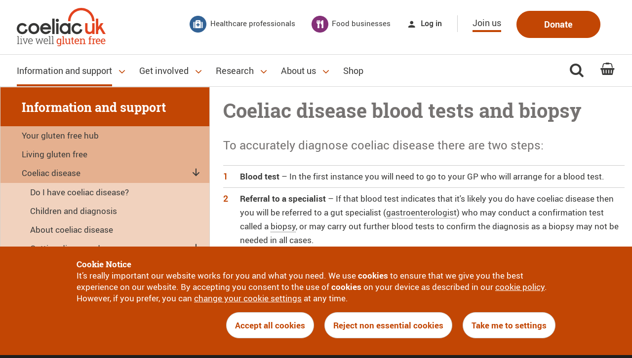

--- FILE ---
content_type: text/html;charset=UTF-8
request_url: https://www.coeliac.org.uk/information-and-support/coeliac-disease/getting-diagnosed/blood-tests-and-biospy/?&&type=rfst&set=true
body_size: 17480
content:
<!doctype html>























<html lang="en" class="no-js">
<head>
	<!-- Google tag (gtag.js) -->
<script async src="https://www.googletagmanager.com/gtag/js?id=G-9BGCSBRS3N"></script>
<script>
  window.dataLayer = window.dataLayer || [];
  function gtag(){dataLayer.push(arguments);}
  gtag('js', new Date());

  gtag('config', 'G-9BGCSBRS3N');
  gtag('consent', 'default', {
    'ad_storage': 'denied',
    'analytics_storage': 'denied',
    'wait_for_update': 1000

  });
  
      gtag('consent', 'update', {
        'analytics_storage': 'denied'
      });
    
      gtag('consent', 'update', {
        'ad_storage': 'denied'
      });
    </script>
<!-- End Google tag (gtag.js) -->
<title>Coeliac disease blood tests and biopsy - Coeliac UK</title><meta http-equiv="Content-Type" content="text/html; charset=UTF-8">
<meta http-equiv="X-UA-Compatible" content="IE=edge" />
<meta name="viewport" content="width=device-width, initial-scale=1">



<link rel="apple-touch-icon" sizes="180x180" href="/apple-touch-icon.png">
<link rel="icon" type="image/png" sizes="32x32" href="/favicon-32x32.png">
<link rel="icon" type="image/png" sizes="16x16" href="/favicon-16x16.png">
<link rel="manifest" href="/site.webmanifest">
<link rel="mask-icon" href="/safari-pinned-tab.svg" color="#5bbad5">
<meta name="apple-mobile-web-app-status-bar-style" content="#E75301">
<meta name="msapplication-TileColor" content="#E75301">
<meta name="msapplication-navbutton-color" content="#E75301">
<meta name="theme-color" content="#E75301">

<link rel="canonical" href="https://www.coeliac.org.uk/information-and-support/coeliac-disease/getting-diagnosed/blood-tests-and-biospy/">
<meta property="og:site_name" content="Coeliac UK">
<meta property="og:title" content="Coeliac disease blood tests and biopsy">
<meta property="og:type" content="website">
<meta property="og:url" content="https://www.coeliac.org.uk/information-and-support/coeliac-disease/getting-diagnosed/blood-tests-and-biospy/">
<meta property="og:description" content="The two main methods of testing for coeliac disease are blood tests and biopsy. Your GP will arrange for a blood test:"><meta property="og:image" content="https://www.coeliac.org.uk/themes/coeliac/gfx/logos/social-logo.png">
<meta name="twitter:card" content="summary">
<meta name="twitter:site" content="@Coeliac_UK"><meta name="twitter:url" content="https://www.coeliac.org.uk/information-and-support/coeliac-disease/getting-diagnosed/blood-tests-and-biospy/">
<meta name="twitter:title" content="Coeliac disease blood tests and biopsy">
<meta name="twitter:description" content="The two main methods of testing for coeliac disease are blood tests and biopsy. Your GP will arrange for a blood test:">
<meta property="twitter:image" content="https://www.coeliac.org.uk/themes/coeliac/gfx/logos/social-logo-twitter.png"><meta name="keywords"    content="testing for coeliac, testing, blood testing, biopsy, iga, gluten challenge, how to, gut biopsy, igt, marsh 1"><meta name="description" content="The two main methods of testing for coeliac disease are blood tests and biopsy. Your GP will arrange for a blood test:"><link type="text/css" rel="stylesheet" href="/public/css/screen-coeliac.0227e94e209f682d1b440c425686ae6e.css" media="screen">
		<link type="text/css" rel="stylesheet" href="/public/css/print-coeliac.4de96fc35dfcb3d144e5eda24c832fdf.css" media="print">
		<!--[if lt IE 9]>
<script src="/js/html5shiv.min.js"></script>
<![endif]-->
<script>
	document.getElementsByTagName( 'html' )[0].className = document.getElementsByTagName( 'html' )[0].className.replace( /(?:^|\s)no-js(?!\S)/ , 'js' );
</script>
<script src="/plugins/es5-shim/es5-shim.min.js"></script><script src="https://cgtforms.com/coeliacuklz/smartforms/118835a4-b24a-4618-a359-fb6f58d40ff5.js" type="text/javascript"></script>

</head>
<body class="default-template  banner-does-not-display-title-false has-page-tools module-pages section-information-and-support preview-false default two-columns theme-coeliac background-default in-pagetitle-hidden-false">
<div id="body">
	<div class="mobile-header">
		<!--jsearch-ignore-->
<header id="header"><div class="inner"><div class="stabiliser">
	<h1 id="corp-logo"><a href="/home/"><picture>
		<!--[if IE 9]><video style="display: none;"><![endif]-->
		<source media="(min-width:48.751em)" srcset="/themes/coeliac/gfx/logos/corp-logo.desktop.svg"/>
		<source media="(min-width:40.001em) and (max-width:48.750em)" srcset="/themes/coeliac/gfx/logos/corp-logo.tablet.svg"/>
		<source media="(max-width:40em)" srcset="/themes/coeliac/gfx/logos/corp-logo.svg"/>
		<!--[if IE 9]></video><![endif]-->
		<img src="/themes/coeliac/gfx/logos/corp-logo.svg" alt="Coeliac UK">
	</picture></a></h1>
	<nav class="sitewide-links logged-in-false">
		<h2>Useful links</h2>
		<ul>
				<li class="count1 toggle1 first  link-home" title="Go to Coeliac UK"><a href="/home/"><span>Coeliac UK</span></a></li><li class="count2 toggle0   link-healthcare-professionals" title="Go to Healthcare professionals"><a href="/healthcare-professionals/"><span>Healthcare professionals</span></a></li><li class="count3 toggle1   link-food-businesses" title="Go to Food businesses"><a href="https://commercial.coeliac.org.uk/"><span>Food businesses</span></a></li><li class="count4 toggle0   link-sign-in" title="Go to Log in"><a href="/my-account/"><span>Log in</span></a></li><li class="count5 toggle1   link-join-us" title="Go to Join us"><a href="/join-us/membership/"><span>Join us</span></a></li><li class="count6 toggle0   link-donate" title="Go to Donate"><a href="https://donate.coeliac.org.uk/"><span>Donate</span></a></li><li class="count7 toggle1  last link-shop" title="Go to Shop"><a href="https://www.coeliac.org.uk/coeliac-uk-shop/"><span>Shop</span></a></li></ul>
		</nav>
</div></div></header>
<!--jsearch-end-ignore--><!--jsearch-ignore-->
<div id="navbar"><div class="inner">
		<nav id="nav1">
			<h2><span>Main </span>menu</h2>
			<div class="mobile-wrapper">
			<ul class="n1"><li id="nav-47313-information-and-support" class="n1 count1 toggle1 active first  has-children-true"><a href="/information-and-support/" class="n1"><span class="n1">Information and support</span></a><div class="n2"><ul class="n2"><li id="nav-61054-your-gluten-free-hub" class="n2 count1 toggle1 inactive first  has-children-true"><a href="/information-and-support/your-gluten-free-hub/" class="n2"><span class="n2">Your gluten free hub</span></a><ul class="n3"><li id="nav-61059-food-and-drink-information" class="n3 count1 toggle1 inactive first  has-children-true"><a href="/information-and-support/your-gluten-free-hub/food-and-drink-information/" class="n3"><span class="n3">Food and Drink Information</span></a><ul class="n4"><li id="nav-61121-update-your-dietary-preferences" class="n4 count1 toggle1 inactive first  has-children-false"><a href="/information-and-support/your-gluten-free-hub/food-and-drink-information/update-your-dietary-preferences/" class="n4"><span class="n4">Update your dietary preferences</span></a></li><li id="nav-61124-food-alerts" class="n4 count2 toggle0 inactive   has-children-false"><a href="/information-and-support/your-gluten-free-hub/food-and-drink-information/food-alerts/" class="n4"><span class="n4">Food Alerts</span></a></li><li id="nav-61209-live-well-gluten-free-app" class="n4 count3 toggle1 inactive  last has-children-false"><a href="/information-and-support/your-gluten-free-hub/food-and-drink-information/live-well-gluten-free-app/" class="n4"><span class="n4">Live Well Gluten Free App</span></a></li></ul></li><li id="nav-61056-venue-guide" class="n3 count2 toggle0 inactive   has-children-false"><a href="/information-and-support/your-gluten-free-hub/venue-guide/" class="n3"><span class="n3">Eating out Venue Guide</span></a></li><li id="nav-61055-home-of-gluten-free-recipes" class="n3 count3 toggle1 inactive   has-children-true"><a href="/information-and-support/your-gluten-free-hub/home-of-gluten-free-recipes/" class="n3"><span class="n3">Home of Gluten Free Recipes</span></a><ul class="n4"><li id="nav-66423-pizza-party" class="n4 count1 toggle1 inactive first  has-children-false"><a href="/information-and-support/your-gluten-free-hub/home-of-gluten-free-recipes/pizza-party/" class="n4"><span class="n4">Pizza Party</span></a></li><li id="nav-67605-dinner-recipes" class="n4 count2 toggle0 inactive   has-children-false"><a href="/information-and-support/your-gluten-free-hub/home-of-gluten-free-recipes/dinner-recipes/" class="n4"><span class="n4">Dinner recipes</span></a></li><li id="nav-71046-mothers-day-2024" class="n4 count3 toggle1 inactive   has-children-false"><a href="/information-and-support/your-gluten-free-hub/home-of-gluten-free-recipes/mothers-day-2024/" class="n4"><span class="n4">Mother&#039;s Day 2024 </span></a></li><li id="nav-71113-passover" class="n4 count4 toggle0 inactive   has-children-false"><a href="/information-and-support/your-gluten-free-hub/home-of-gluten-free-recipes/passover/" class="n4"><span class="n4">Passover</span></a></li><li id="nav-71296-lactose-intolerance-and-coeliac-disease" class="n4 count5 toggle1 inactive   has-children-false"><a href="/information-and-support/your-gluten-free-hub/home-of-gluten-free-recipes/lactose-intolerance-and-coeliac-disease/" class="n4"><span class="n4">Lactose Intolerance and Coeliac Disease</span></a></li><li id="nav-71528-go-free" class="n4 count6 toggle0 inactive   has-children-false"><a href="/information-and-support/your-gluten-free-hub/home-of-gluten-free-recipes/go-free/" class="n4"><span class="n4">Go Free </span></a></li><li id="nav-71657-afternoon-tea-week" class="n4 count7 toggle1 inactive  last has-children-false"><a href="/information-and-support/your-gluten-free-hub/home-of-gluten-free-recipes/afternoon-tea-week/" class="n4"><span class="n4">Afternoon Tea Week </span></a></li></ul></li><li id="nav-65300-meet-our-dietitians" class="n3 count4 toggle0 inactive   has-children-false"><a href="/information-and-support/your-gluten-free-hub/meet-our-dietitians/" class="n3"><span class="n3">Meet our dietitians</span></a></li><li id="nav-65684-diet-and-health-workshops" class="n3 count5 toggle1 inactive   has-children-false"><a href="/information-and-support/your-gluten-free-hub/diet-and-health-workshops/" class="n3"><span class="n3">Diet and health workshops</span></a></li><li id="nav-61058-live-well-gluten-free-magazine" class="n3 count6 toggle0 inactive   has-children-false"><a href="/information-and-support/your-gluten-free-hub/live-well-gluten-free-magazine/" class="n3"><span class="n3">Live Well Gluten Free magazine</span></a></li><li id="nav-61060-travel-guides" class="n3 count7 toggle1 inactive   has-children-false"><a href="/information-and-support/your-gluten-free-hub/travel-guides/" class="n3"><span class="n3">Travel guides</span></a></li><li id="nav-61057-member2member" class="n3 count8 toggle0 inactive   has-children-false"><a href="/information-and-support/your-gluten-free-hub/member2member/" class="n3"><span class="n3">Member2Member support</span></a></li><li id="nav-61180-local-groups" class="n3 count9 toggle1 inactive   has-children-true"><a href="/information-and-support/your-gluten-free-hub/local-groups/" class="n3"><span class="n3">Local groups</span></a><ul class="n4"><li id="nav-61248-regions" class="n4 count1 toggle1 inactive first last has-children-false"><a href="/information-and-support/your-gluten-free-hub/local-groups/regions/" class="n4"><span class="n4">Regions</span></a></li></ul></li><li id="nav-66047-food-alerts" class="n3 count10 toggle0 inactive   has-children-false"><a href="/information-and-support/your-gluten-free-hub/food-alerts/" class="n3"><span class="n3">Food alerts</span></a></li><li id="nav-68320-products-for-you" class="n3 count11 toggle1 inactive  last has-children-false"><a href="/information-and-support/your-gluten-free-hub/products-for-you/" class="n3"><span class="n3">Gluten free products for you</span></a></li></ul></li><li id="nav-60173-living-gluten-free" class="n2 count2 toggle0 inactive   has-children-true"><a href="/information-and-support/living-gluten-free/" class="n2"><span class="n2">Living gluten free</span></a><ul class="n3"><li id="nav-60174-the-gluten-free-diet" class="n3 count1 toggle1 inactive first  has-children-true"><a href="/information-and-support/living-gluten-free/the-gluten-free-diet/" class="n3"><span class="n3">The gluten free diet</span></a><ul class="n4"><li id="nav-60175-about-gluten" class="n4 count1 toggle1 inactive first  has-children-true"><a href="/information-and-support/living-gluten-free/the-gluten-free-diet/about-gluten/" class="n4"><span class="n4">About gluten</span></a><ul class="n5"><li id="nav-60798-grains" class="n5 count1 toggle1 inactive first "><a href="/information-and-support/living-gluten-free/the-gluten-free-diet/about-gluten/grains/" class="n5"><span class="n5">Grains</span></a></li><li id="nav-60796-oats" class="n5 count2 toggle0 inactive  last"><a href="/information-and-support/living-gluten-free/the-gluten-free-diet/about-gluten/oats/" class="n5"><span class="n5">Oats</span></a></li></ul></li><li id="nav-60176-food-shopping" class="n4 count2 toggle0 inactive   has-children-true"><a href="/information-and-support/living-gluten-free/the-gluten-free-diet/food-shopping/" class="n4"><span class="n4">Food shopping</span></a><ul class="n5"><li id="nav-60177-food-labels" class="n5 count1 toggle1 inactive first "><a href="/information-and-support/living-gluten-free/the-gluten-free-diet/food-shopping/food-labels/" class="n5"><span class="n5">Food labels</span></a></li><li id="nav-60178-law-on-gluten-free" class="n5 count2 toggle0 inactive  "><a href="/information-and-support/living-gluten-free/the-gluten-free-diet/food-shopping/law-on-gluten-free/" class="n5"><span class="n5">Law on gluten free</span></a></li><li id="nav-60179-look-out-for-our-crossed-grain-symbol" class="n5 count3 toggle1 inactive  "><a href="/information-and-support/living-gluten-free/the-gluten-free-diet/food-shopping/look-out-for-our-crossed-grain-symbol/" class="n5"><span class="n5">Look out for our  Crossed Grain symbol</span></a></li><li id="nav-60589-food-and-drink-guide" class="n5 count4 toggle0 inactive  last"><a href="/information-and-support/living-gluten-free/the-gluten-free-diet/food-shopping/food-and-drink-guide/" class="n5"><span class="n5">Food and Drink Guide</span></a></li></ul></li><li id="nav-60180-eating-out" class="n4 count3 toggle1 inactive   has-children-true"><a href="/information-and-support/living-gluten-free/the-gluten-free-diet/eating-out/" class="n4"><span class="n4">Eating out</span></a><ul class="n5"><li id="nav-60183-gf-accredited-venues" class="n5 count1 toggle1 inactive first "><a href="/information-and-support/living-gluten-free/the-gluten-free-diet/eating-out/gf-accredited-venues/" class="n5"><span class="n5">GF accredited venues</span></a></li><li id="nav-60182-gluten-free-takeaways" class="n5 count2 toggle0 inactive  "><a href="/information-and-support/living-gluten-free/the-gluten-free-diet/eating-out/gluten-free-takeaways/" class="n5"><span class="n5">Gluten free takeaways</span></a></li><li id="nav-60181-world-cuisines" class="n5 count3 toggle1 inactive  "><a href="/information-and-support/living-gluten-free/the-gluten-free-diet/eating-out/world-cuisines/" class="n5"><span class="n5">World cuisines</span></a></li><li id="nav-64045-how-to-report-a-food-related-problem" class="n5 count4 toggle0 inactive  last"><a href="/information-and-support/living-gluten-free/the-gluten-free-diet/eating-out/how-to-report-a-food-related-problem/" class="n5"><span class="n5">How to report a food related problem</span></a></li></ul></li><li id="nav-60203-cooking-gluten-free" class="n4 count4 toggle0 inactive   has-children-false"><a href="/information-and-support/living-gluten-free/the-gluten-free-diet/cooking-gluten-free/" class="n4"><span class="n4">Cooking gluten free</span></a></li><li id="nav-60204-keeping-healthy" class="n4 count5 toggle1 inactive   has-children-false"><a href="/information-and-support/living-gluten-free/the-gluten-free-diet/keeping-healthy/" class="n4"><span class="n4">Keeping healthy</span></a></li><li id="nav-60205-gluten-free-diet-on-a-budget" class="n4 count6 toggle0 inactive   has-children-false"><a href="/information-and-support/living-gluten-free/the-gluten-free-diet/gluten-free-diet-on-a-budget/" class="n4"><span class="n4">Gluten free diet on a budget</span></a></li><li id="nav-60206-gluten-free-and-travel" class="n4 count7 toggle1 inactive   has-children-false"><a href="/information-and-support/living-gluten-free/the-gluten-free-diet/gluten-free-and-travel/" class="n4"><span class="n4">Gluten free and travel</span></a></li><li id="nav-60678-medication" class="n4 count8 toggle0 inactive   has-children-false"><a href="/information-and-support/living-gluten-free/the-gluten-free-diet/medication/" class="n4"><span class="n4">Medication</span></a></li><li id="nav-60679-hospital-visits" class="n4 count9 toggle1 inactive   has-children-false"><a href="/information-and-support/living-gluten-free/the-gluten-free-diet/hospital-visits/" class="n4"><span class="n4">Hospital visits</span></a></li><li id="nav-60680-gluten-free-when-pregnant" class="n4 count10 toggle0 inactive   has-children-false"><a href="/information-and-support/living-gluten-free/the-gluten-free-diet/gluten-free-when-pregnant/" class="n4"><span class="n4">Gluten free when pregnant</span></a></li><li id="nav-60681-feeding-your-baby" class="n4 count11 toggle1 inactive   has-children-false"><a href="/information-and-support/living-gluten-free/the-gluten-free-diet/feeding-your-baby/" class="n4"><span class="n4">Feeding your baby</span></a></li><li id="nav-65319-gluten-free-food-safety" class="n4 count12 toggle0 inactive   has-children-false"><a href="/information-and-support/living-gluten-free/the-gluten-free-diet/gluten-free-food-safety/" class="n4"><span class="n4">Gluten free food safety</span></a></li><li id="nav-65873-emerging-evidence-on-tests-for-analysing-gluten" class="n4 count13 toggle1 inactive   has-children-false"><a href="/information-and-support/living-gluten-free/the-gluten-free-diet/emerging-evidence-on-tests-for-analysing-gluten/" class="n4"><span class="n4">Emerging evidence on tests for analysing gluten</span></a></li><li id="nav-70618-probiotics-prebiotics-and-supplements-carrying-the-crossed" class="n4 count14 toggle0 inactive  last has-children-false"><a href="/information-and-support/living-gluten-free/the-gluten-free-diet/probiotics-prebiotics-and-supplements-carrying-the-crossed/" class="n4"><span class="n4">Probiotics, prebiotics and supplements carrying  the Crossed Grain Trademark</span></a></li></ul></li><li id="nav-60208-kids-teens-and-young-adults" class="n3 count2 toggle0 inactive   has-children-true"><a href="/information-and-support/living-gluten-free/kids-teens-and-young-adults/" class="n3"><span class="n3">Kids, teens and young adults</span></a><ul class="n4"><li id="nav-60210-leaving-home" class="n4 count1 toggle1 inactive first  has-children-false"><a href="/information-and-support/living-gluten-free/kids-teens-and-young-adults/leaving-home/" class="n4"><span class="n4">Leaving home</span></a></li><li id="nav-60211-social-events" class="n4 count2 toggle0 inactive   has-children-false"><a href="/information-and-support/living-gluten-free/kids-teens-and-young-adults/social-events/" class="n4"><span class="n4">Social events</span></a></li><li id="nav-60212-how-family-and-friends-can-help" class="n4 count3 toggle1 inactive   has-children-false"><a href="/information-and-support/living-gluten-free/kids-teens-and-young-adults/how-family-and-friends-can-help/" class="n4"><span class="n4">How family and friends can help</span></a></li><li id="nav-67617-coeliac-disease-at-school" class="n4 count4 toggle0 inactive  last has-children-true"><a href="/information-and-support/living-gluten-free/kids-teens-and-young-adults/coeliac-disease-at-school/" class="n4"><span class="n4">Coeliac disease at School</span></a><ul class="n5"><li id="nav-67619-i-am-a-parentcarer-of-a-child-with-coeliac-disease" class="n5 count1 toggle1 inactive first "><a href="/information-and-support/living-gluten-free/kids-teens-and-young-adults/coeliac-disease-at-school/i-am-a-parentcarer-of-a-child-with-coeliac-disease/" class="n5"><span class="n5">I am a parent/carer of a child with coeliac disease</span></a></li><li id="nav-67622-i-am-a-teacherheadschool-governor" class="n5 count2 toggle0 inactive  "><a href="/information-and-support/living-gluten-free/kids-teens-and-young-adults/coeliac-disease-at-school/i-am-a-teacherheadschool-governor/" class="n5"><span class="n5">I am a Teacher/Head/School Governor</span></a></li><li id="nav-67625-i-am-a-school-caterer" class="n5 count3 toggle1 inactive  "><a href="/information-and-support/living-gluten-free/kids-teens-and-young-adults/coeliac-disease-at-school/i-am-a-school-caterer/" class="n5"><span class="n5">I am a School caterer  </span></a></li><li id="nav-67626-coeliac-disease-in-schools-and-the-law" class="n5 count4 toggle0 inactive  "><a href="/information-and-support/living-gluten-free/kids-teens-and-young-adults/coeliac-disease-at-school/coeliac-disease-in-schools-and-the-law/" class="n5"><span class="n5">Coeliac disease, Schools and the law</span></a></li><li id="nav-67628-our-work-in-schools" class="n5 count5 toggle1 inactive  "><a href="/information-and-support/living-gluten-free/kids-teens-and-young-adults/coeliac-disease-at-school/our-work-in-schools/" class="n5"><span class="n5">Our work in schools</span></a></li><li id="nav-67629-schools-and-coeliac-disease-faqs" class="n5 count6 toggle0 inactive  "><a href="/information-and-support/living-gluten-free/kids-teens-and-young-adults/coeliac-disease-at-school/schools-and-coeliac-disease-faqs/" class="n5"><span class="n5">Schools and coeliac disease FAQs</span></a></li><li id="nav-67646-school-resources-for-parents-and-carers" class="n5 count7 toggle1 inactive  last"><a href="/information-and-support/living-gluten-free/kids-teens-and-young-adults/coeliac-disease-at-school/school-resources-for-parents-and-carers/" class="n5"><span class="n5">School resources for parents and carers</span></a></li></ul></li></ul></li><li id="nav-71358-young-champions-club" class="n3 count3 toggle1 inactive   has-children-false"><a href="/information-and-support/living-gluten-free/young-champions-club/" class="n3"><span class="n3">Young Champions Club</span></a></li><li id="nav-71357-teen-virtual-club" class="n3 count4 toggle0 inactive   has-children-false"><a href="/information-and-support/living-gluten-free/teen-virtual-club/" class="n3"><span class="n3">Teen Virtual Club</span></a></li><li id="nav-60216-living-gluten-free-faqs" class="n3 count5 toggle1 inactive   has-children-false"><a href="/information-and-support/living-gluten-free/living-gluten-free-faqs/" class="n3"><span class="n3">Living gluten free FAQs</span></a></li><li id="nav-71578-coeliac-uk-connect" class="n3 count6 toggle0 inactive  last has-children-false"><a href="/information-and-support/living-gluten-free/coeliac-uk-connect/" class="n3"><span class="n3">Coeliac UK Connect</span></a></li></ul></li><li id="nav-60084-coeliac-disease" class="n2 count3 toggle1 active   has-children-true"><a href="/information-and-support/coeliac-disease/" class="n2"><span class="n2">Coeliac disease</span></a><ul class="n3"><li id="nav-70771-do-i-have-celiac-disease" class="n3 count1 toggle1 inactive first  has-children-false"><a href="/information-and-support/coeliac-disease/do-i-have-celiac-disease/" class="n3"><span class="n3">Do I have coeliac disease?</span></a></li><li id="nav-67350-self-assessment-test" class="n3 count2 toggle0 inactive   has-children-false"><a href="/information-and-support/coeliac-disease/self-assessment-test/" class="n3"><span class="n3"> Children and diagnosis</span></a></li><li id="nav-60218-about-coeliac-disease" class="n3 count3 toggle1 inactive   has-children-true"><a href="/information-and-support/coeliac-disease/about-coeliac-disease/" class="n3"><span class="n3">About coeliac disease</span></a><ul class="n4"><li id="nav-60223-causes" class="n4 count1 toggle1 inactive first  has-children-true"><a href="/information-and-support/coeliac-disease/about-coeliac-disease/causes/" class="n4"><span class="n4">Causes</span></a><ul class="n5"><li id="nav-60224-genetics" class="n5 count1 toggle1 inactive first last"><a href="/information-and-support/coeliac-disease/about-coeliac-disease/causes/genetics/" class="n5"><span class="n5">Genetics</span></a></li></ul></li><li id="nav-60225-what-are-coeliac-disease-symptoms" class="n4 count2 toggle0 inactive   has-children-true"><a href="/information-and-support/coeliac-disease/about-coeliac-disease/what-are-coeliac-disease-symptoms/" class="n4"><span class="n4">Symptoms</span></a><ul class="n5"><li id="nav-60226-check-your-symptoms" class="n5 count1 toggle1 inactive first last"><a href="/information-and-support/coeliac-disease/about-coeliac-disease/what-are-coeliac-disease-symptoms/check-your-symptoms/" class="n5"><span class="n5">Check your symptoms</span></a></li></ul></li><li id="nav-60228-coeliac-disease-in-children" class="n4 count3 toggle1 inactive   has-children-false"><a href="/information-and-support/coeliac-disease/about-coeliac-disease/coeliac-disease-in-children/" class="n4"><span class="n4">Coeliac disease in children</span></a></li><li id="nav-60227-refractory-coeliac-disease" class="n4 count4 toggle0 inactive   has-children-false"><a href="/information-and-support/coeliac-disease/about-coeliac-disease/refractory-coeliac-disease/" class="n4"><span class="n4">Non responsive and refractory coeliac disease </span></a></li><li id="nav-60831-gluten-sensitivity" class="n4 count5 toggle1 inactive   has-children-false"><a href="/information-and-support/coeliac-disease/about-coeliac-disease/gluten-sensitivity/" class="n4"><span class="n4">Gluten sensitivity</span></a></li><li id="nav-60897-myths-about-coeliac-disease" class="n4 count6 toggle0 inactive  last has-children-false"><a href="/information-and-support/coeliac-disease/about-coeliac-disease/myths-about-coeliac-disease/" class="n4"><span class="n4">Myths about coeliac disease</span></a></li></ul></li><li id="nav-60219-getting-diagnosed" class="n3 count4 toggle0 active   has-children-true"><a href="/information-and-support/coeliac-disease/getting-diagnosed/" class="n3"><span class="n3">Getting diagnosed</span></a><ul class="n4"><li id="nav-60232-checking-for-coeliac-disease" class="n4 count1 toggle1 inactive first  has-children-false"><a href="/information-and-support/coeliac-disease/getting-diagnosed/checking-for-coeliac-disease/" class="n4"><span class="n4">Checking for coeliac disease</span></a></li><li id="nav-60233-blood-tests-and-biospy" class="n4 count2 toggle0 active   has-children-true"><a href="/information-and-support/coeliac-disease/getting-diagnosed/blood-tests-and-biospy/" class="n4"><span class="n4">Blood tests and biopsy</span></a><ul class="n5"><li id="nav-60234-if-your-tests-are-negative" class="n5 count1 toggle1 inactive first last"><a href="/information-and-support/coeliac-disease/getting-diagnosed/blood-tests-and-biospy/if-your-tests-are-negative/" class="n5"><span class="n5">If your tests are negative</span></a></li></ul></li><li id="nav-63386-screening-for-coeliac-disease" class="n4 count3 toggle1 inactive   has-children-false"><a href="/information-and-support/coeliac-disease/getting-diagnosed/screening-for-coeliac-disease/" class="n4"><span class="n4">Screening for coeliac disease</span></a></li><li id="nav-63387-home-tests" class="n4 count4 toggle0 inactive  last has-children-false"><a href="/information-and-support/coeliac-disease/getting-diagnosed/home-tests/" class="n4"><span class="n4">Home tests</span></a></li></ul></li><li id="nav-60220-once-diagnosed" class="n3 count5 toggle1 inactive   has-children-true"><a href="/information-and-support/coeliac-disease/once-diagnosed/" class="n3"><span class="n3">Once diagnosed</span></a><ul class="n4"><li id="nav-60235-how-we-can-help" class="n4 count1 toggle1 inactive first  has-children-false"><a href="/information-and-support/coeliac-disease/once-diagnosed/how-we-can-help/" class="n4"><span class="n4">How we can help</span></a></li><li id="nav-60236-check-ups-and-vaccinations" class="n4 count2 toggle0 inactive   has-children-false"><a href="/information-and-support/coeliac-disease/once-diagnosed/check-ups-and-vaccinations/" class="n4"><span class="n4">Check ups </span></a></li><li id="nav-65612-vaccinations" class="n4 count3 toggle1 inactive   has-children-false"><a href="/information-and-support/coeliac-disease/once-diagnosed/vaccinations/" class="n4"><span class="n4">Vaccinations</span></a></li><li id="nav-60237-prescriptions" class="n4 count4 toggle0 inactive   has-children-true"><a href="/information-and-support/coeliac-disease/once-diagnosed/prescriptions/" class="n4"><span class="n4">Prescriptions</span></a><ul class="n5"><li id="nav-60856-how-much-should-be-prescribed" class="n5 count1 toggle1 inactive first "><a href="/information-and-support/coeliac-disease/once-diagnosed/prescriptions/how-much-should-be-prescribed/" class="n5"><span class="n5">How much should be prescribed?</span></a></li><li id="nav-67825-why-are-gluten-free-staples-food-offered-on-prescription" class="n5 count2 toggle0 inactive  "><a href="/information-and-support/coeliac-disease/once-diagnosed/prescriptions/why-are-gluten-free-staples-food-offered-on-prescription/" class="n5"><span class="n5">Why are gluten free staples food offered on prescription?</span></a></li><li id="nav-61411-having-difficulty-accessing-gluten-free-prescriptions" class="n5 count3 toggle1 inactive  "><a href="/information-and-support/coeliac-disease/once-diagnosed/prescriptions/having-difficulty-accessing-gluten-free-prescriptions/" class="n5"><span class="n5">Having difficulty accessing gluten free prescriptions</span></a></li><li id="nav-61412-alternative-prescribing-schemes" class="n5 count4 toggle0 inactive  "><a href="/information-and-support/coeliac-disease/once-diagnosed/prescriptions/alternative-prescribing-schemes/" class="n5"><span class="n5">Alternative prescribing schemes</span></a></li><li id="nav-68252-our-work-on-prescriptions" class="n5 count5 toggle1 inactive  last"><a href="/information-and-support/coeliac-disease/once-diagnosed/prescriptions/our-work-on-prescriptions/" class="n5"><span class="n5">Our work on prescriptions</span></a></li></ul></li><li id="nav-60238-support-for-parents" class="n4 count5 toggle1 inactive  last has-children-false"><a href="/information-and-support/coeliac-disease/once-diagnosed/support-for-parents/" class="n4"><span class="n4">Support for parents</span></a></li></ul></li><li id="nav-60221-conditions-linked-to-coeliac-disease" class="n3 count6 toggle0 inactive   has-children-true"><a href="/information-and-support/coeliac-disease/conditions-linked-to-coeliac-disease/" class="n3"><span class="n3">Conditions linked to coeliac disease</span></a><ul class="n4"><li id="nav-61987-lactose-intolerance" class="n4 count1 toggle1 inactive first  has-children-false"><a href="/information-and-support/coeliac-disease/conditions-linked-to-coeliac-disease/lactose-intolerance/" class="n4"><span class="n4">Lactose intolerance</span></a></li><li id="nav-60239-type-1-diabetes" class="n4 count2 toggle0 inactive   has-children-false"><a href="/information-and-support/coeliac-disease/conditions-linked-to-coeliac-disease/type-1-diabetes/" class="n4"><span class="n4">Type 1 diabetes</span></a></li><li id="nav-61984-osteoporosis" class="n4 count3 toggle1 inactive   has-children-false"><a href="/information-and-support/coeliac-disease/conditions-linked-to-coeliac-disease/osteoporosis/" class="n4"><span class="n4">Osteoporosis</span></a></li><li id="nav-60240-autoimmune-thyroid-disease" class="n4 count4 toggle0 inactive   has-children-false"><a href="/information-and-support/coeliac-disease/conditions-linked-to-coeliac-disease/autoimmune-thyroid-disease/" class="n4"><span class="n4">Autoimmune thyroid disease</span></a></li><li id="nav-61988-infertility-and-coeliac-disease" class="n4 count5 toggle1 inactive   has-children-false"><a href="/information-and-support/coeliac-disease/conditions-linked-to-coeliac-disease/infertility-and-coeliac-disease/" class="n4"><span class="n4">Infertility and coeliac disease</span></a></li><li id="nav-61989-lymphoma-and-small-bowel-cancer" class="n4 count6 toggle0 inactive   has-children-false"><a href="/information-and-support/coeliac-disease/conditions-linked-to-coeliac-disease/lymphoma-and-small-bowel-cancer/" class="n4"><span class="n4">Lymphoma and small bowel cancer</span></a></li><li id="nav-61997-neurological-conditions" class="n4 count7 toggle1 inactive  last has-children-false"><a href="/information-and-support/coeliac-disease/conditions-linked-to-coeliac-disease/neurological-conditions/" class="n4"><span class="n4">Neurological conditions</span></a></li></ul></li><li id="nav-62496-dermatitis-herpetiformis" class="n3 count7 toggle1 inactive   has-children-false"><a href="/information-and-support/coeliac-disease/dermatitis-herpetiformis/" class="n3"><span class="n3">Dermatitis herpetiformis</span></a></li><li id="nav-67601-coeliac-disease-and-coronavirus-covid-19" class="n3 count8 toggle0 inactive   has-children-false"><a href="/information-and-support/coeliac-disease/coeliac-disease-and-coronavirus-covid-19/" class="n3"><span class="n3">Coeliac disease and coronavirus (COVID-19)</span></a></li><li id="nav-60222-coeliac-disease-faqs" class="n3 count9 toggle1 inactive  last has-children-false"><a href="/information-and-support/coeliac-disease/coeliac-disease-faqs/" class="n3"><span class="n3">Coeliac disease FAQs</span></a></li></ul></li><li id="nav-60682-competitions" class="n2 count4 toggle0 inactive   has-children-false"><a href="/information-and-support/competitions/" class="n2"><span class="n2">Competitions</span></a></li><li id="nav-60714-living-gluten-free-faqs" class="n2 count5 toggle1 inactive   has-children-false"><a href="/information-and-support/living-gluten-free-faqs/" class="n2"><span class="n2">Living gluten free FAQs</span></a></li><li id="nav-65837-blog" class="n2 count6 toggle0 inactive   has-children-false"><a href="/information-and-support/blog/" class="n2"><span class="n2">Blog</span></a></li><li id="nav-70904-podcasts" class="n2 count7 toggle1 inactive  last has-children-false"><a href="/information-and-support/podcasts/" class="n2"><span class="n2">Podcasts</span></a></li></ul></div></li><li id="nav-47314-get-involved" class="n1 count2 toggle0 inactive   has-children-true"><a href="/get-involved/" class="n1"><span class="n1">Get involved</span></a><div class="n2"><ul class="n2"><li id="nav-42-fundraise-for-us" class="n2 count1 toggle1 inactive first  has-children-true"><a href="/get-involved/fundraise-for-us/" class="n2"><span class="n2">Fundraise for us</span></a><ul class="n3"><li id="nav-64642-fundraising-at-home" class="n3 count1 toggle1 inactive first  has-children-false"><a href="/get-involved/fundraise-for-us/fundraising-at-home/" class="n3"><span class="n3">Fundraising at Home</span></a></li><li id="nav-473-challenge-events" class="n3 count2 toggle0 inactive   has-children-true"><a href="/get-involved/fundraise-for-us/challenge-events/" class="n3"><span class="n3">Challenge events</span></a><ul class="n4"><li id="nav-4087-running-events" class="n4 count1 toggle1 inactive first  has-children-true"><a href="/get-involved/fundraise-for-us/challenge-events/running-events/" class="n4"><span class="n4">Running events</span></a><ul class="n5"><li id="nav-9599-asics-london-10k-run" class="n5 count1 toggle1 inactive first "><a href="/get-involved/fundraise-for-us/challenge-events/running-events/asics-london-10k-run/" class="n5"><span class="n5">London 10K</span></a></li><li id="nav-9601-great-north-run" class="n5 count2 toggle0 inactive  "><a href="/get-involved/fundraise-for-us/challenge-events/running-events/great-north-run/" class="n5"><span class="n5">Great North Run</span></a></li><li id="nav-9633-royal-parks-foundation-half" class="n5 count3 toggle1 inactive  "><a href="/get-involved/fundraise-for-us/challenge-events/running-events/royal-parks-foundation-half/" class="n5"><span class="n5">Royal Parks Half Marathon</span></a></li><li id="nav-9653-edinburgh-marathon" class="n5 count4 toggle0 inactive  "><a href="/get-involved/fundraise-for-us/challenge-events/running-events/edinburgh-marathon/" class="n5"><span class="n5">Edinburgh Marathon</span></a></li><li id="nav-9771-cardiff-half-marathon" class="n5 count5 toggle1 inactive  "><a href="/get-involved/fundraise-for-us/challenge-events/running-events/cardiff-half-marathon/" class="n5"><span class="n5">Cardiff Half Marathon</span></a></li><li id="nav-9785-tsc-london-marathon" class="n5 count6 toggle0 inactive  "><a href="/get-involved/fundraise-for-us/challenge-events/running-events/tsc-london-marathon/" class="n5"><span class="n5">TSC London Marathon</span></a></li><li id="nav-66154-great-manchester-run-series" class="n5 count7 toggle1 inactive  "><a href="/get-involved/fundraise-for-us/challenge-events/running-events/great-manchester-run-series/" class="n5"><span class="n5">Great Manchester Run Series </span></a></li><li id="nav-67990-great-south-run" class="n5 count8 toggle0 inactive  "><a href="/get-involved/fundraise-for-us/challenge-events/running-events/great-south-run/" class="n5"><span class="n5">Great South Run</span></a></li><li id="nav-70982-manchester-half-marathon" class="n5 count9 toggle1 inactive  "><a href="/get-involved/fundraise-for-us/challenge-events/running-events/manchester-half-marathon/" class="n5"><span class="n5">AJ Bell Manchester Half Marathon</span></a></li><li id="nav-70984-bristol-10k" class="n5 count10 toggle0 inactive  "><a href="/get-involved/fundraise-for-us/challenge-events/running-events/bristol-10k/" class="n5"><span class="n5">AJ Bell Great Bristol 10K Run</span></a></li><li id="nav-71245-brighton-marathon" class="n5 count11 toggle1 inactive  "><a href="/get-involved/fundraise-for-us/challenge-events/running-events/brighton-marathon/" class="n5"><span class="n5">Brighton Marathon</span></a></li><li id="nav-71246-london-landmarks-half-marathon" class="n5 count12 toggle0 inactive  "><a href="/get-involved/fundraise-for-us/challenge-events/running-events/london-landmarks-half-marathon/" class="n5"><span class="n5">London Landmarks Half Marathon </span></a></li><li id="nav-71604-run-alton-towers" class="n5 count13 toggle1 inactive  last"><a href="/get-involved/fundraise-for-us/challenge-events/running-events/run-alton-towers/" class="n5"><span class="n5">Run Alton Towers</span></a></li></ul></li><li id="nav-6528-walking-events" class="n4 count2 toggle0 inactive   has-children-false"><a href="/get-involved/fundraise-for-us/challenge-events/walking-events/" class="n4"><span class="n4">Walking events</span></a></li><li id="nav-4086-cycling-events" class="n4 count3 toggle1 inactive   has-children-true"><a href="/get-involved/fundraise-for-us/challenge-events/cycling-events/" class="n4"><span class="n4">Cycling events</span></a><ul class="n5"><li id="nav-9679-difc-london-to-brighton-cycle" class="n5 count1 toggle1 inactive first last"><a href="/get-involved/fundraise-for-us/challenge-events/cycling-events/difc-london-to-brighton-cycle/" class="n5"><span class="n5">London to Brighton Cycle</span></a></li></ul></li><li id="nav-68021-trek-events" class="n4 count4 toggle0 inactive   has-children-false"><a href="/get-involved/fundraise-for-us/challenge-events/trek-events/" class="n4"><span class="n4">Trek Events</span></a></li><li id="nav-4088-skydiving" class="n4 count5 toggle1 inactive   has-children-false"><a href="/get-involved/fundraise-for-us/challenge-events/skydiving/" class="n4"><span class="n4">Skydiving</span></a></li><li id="nav-66038-fundraising-resources" class="n4 count6 toggle0 inactive   has-children-false"><a href="/get-involved/fundraise-for-us/challenge-events/fundraising-resources/" class="n4"><span class="n4">Fundraising Resources</span></a></li><li id="nav-71428-discover-adventure" class="n4 count7 toggle1 inactive  last has-children-false"><a href="/get-involved/fundraise-for-us/challenge-events/discover-adventure/" class="n4"><span class="n4">Discover Adventure </span></a></li></ul></li><li id="nav-517-fundraise-in-your-community" class="n3 count3 toggle1 inactive   has-children-false"><a href="/get-involved/fundraise-for-us/fundraise-in-your-community/" class="n3"><span class="n3">Fundraise in your Community</span></a></li><li id="nav-60804-raffle" class="n3 count4 toggle0 inactive   has-children-false"><a href="/get-involved/fundraise-for-us/raffle/" class="n3"><span class="n3">Raffle</span></a></li><li id="nav-60825-lottery" class="n3 count5 toggle1 inactive   has-children-false"><a href="/get-involved/fundraise-for-us/lottery/" class="n3"><span class="n3">Lottery</span></a></li><li id="nav-70674-gift-in-memory" class="n3 count6 toggle0 inactive   has-children-false"><a href="/get-involved/fundraise-for-us/gift-in-memory/" class="n3"><span class="n3">Gift in Memory</span></a></li><li id="nav-60822-other-ways-to-give" class="n3 count7 toggle1 inactive   has-children-true"><a href="/get-involved/fundraise-for-us/other-ways-to-give/" class="n3"><span class="n3">Other ways to give</span></a><ul class="n4"><li id="nav-61949-recycle-for-us" class="n4 count1 toggle1 inactive first  has-children-false"><a href="/get-involved/fundraise-for-us/other-ways-to-give/recycle-for-us/" class="n4"><span class="n4">Recycle for us</span></a></li><li id="nav-61952-gift-aid" class="n4 count2 toggle0 inactive   has-children-false"><a href="/get-involved/fundraise-for-us/other-ways-to-give/gift-aid/" class="n4"><span class="n4">Gift aid</span></a></li><li id="nav-61953-our-approach-to-fundraising" class="n4 count3 toggle1 inactive  last has-children-false"><a href="/get-involved/fundraise-for-us/other-ways-to-give/our-approach-to-fundraising/" class="n4"><span class="n4">Our approach to fundraising</span></a></li></ul></li><li id="nav-71255-corporate-partnerships" class="n3 count8 toggle0 inactive   has-children-false"><a href="/get-involved/fundraise-for-us/corporate-partnerships/" class="n3"><span class="n3">Partner with us</span></a></li><li id="nav-71451-join-the-coeliac-uk-64-challenge" class="n3 count9 toggle1 inactive  last has-children-false"><a href="/get-involved/fundraise-for-us/join-the-coeliac-uk-64-challenge/" class="n3"><span class="n3">Join the Coeliac UK 64 Challenge! </span></a></li></ul></li><li id="nav-60087-campaign-with-us" class="n2 count2 toggle0 inactive   has-children-true"><a href="/get-involved/campaign-with-us/" class="n2"><span class="n2">Campaign with us</span></a><ul class="n3"><li id="nav-60249-tell-your-story" class="n3 count1 toggle1 inactive first  has-children-true"><a href="/get-involved/campaign-with-us/tell-your-story/" class="n3"><span class="n3">Tell your story</span></a><ul class="n4"><li id="nav-60250-be-a-case-study" class="n4 count1 toggle1 inactive first last has-children-false"><a href="/get-involved/campaign-with-us/tell-your-story/be-a-case-study/" class="n4"><span class="n4">Be a case study</span></a></li></ul></li><li id="nav-67810-your-voice-in-parliament" class="n3 count2 toggle0 inactive   has-children-false"><a href="/get-involved/campaign-with-us/your-voice-in-parliament/" class="n3"><span class="n3">Your voice in parliament</span></a></li><li id="nav-67811-cost-access-and-availability-of-gluten-free-food" class="n3 count3 toggle1 inactive   has-children-false"><a href="/get-involved/campaign-with-us/cost-access-and-availability-of-gluten-free-food/" class="n3"><span class="n3">Cost, access and availability</span></a></li><li id="nav-67812-diagnosis-and-raising-awareness-of-coeliac-disease" class="n3 count4 toggle0 inactive   has-children-false"><a href="/get-involved/campaign-with-us/diagnosis-and-raising-awareness-of-coeliac-disease/" class="n3"><span class="n3">Diagnosis and raising awareness</span></a></li><li id="nav-70896-gluten-free-diner-programme" class="n3 count5 toggle1 inactive  last has-children-false"><a href="/get-involved/campaign-with-us/gluten-free-diner-programme/" class="n3"><span class="n3">Gluten Free Diner</span></a></li></ul></li><li id="nav-60088-volunteer-for-us" class="n2 count3 toggle1 inactive   has-children-true"><a href="/get-involved/volunteer-for-us/" class="n2"><span class="n2">Volunteer with us</span></a><ul class="n3"><li id="nav-65218-why-i-volunteer" class="n3 count1 toggle1 inactive first last has-children-true"><a href="/get-involved/volunteer-for-us/why-i-volunteer/" class="n3"><span class="n3">Volunteer stories</span></a><ul class="n4"><li id="nav-65219-why-i-volunteer-darcie-rand" class="n4 count1 toggle1 inactive first  has-children-false"><a href="/get-involved/volunteer-for-us/why-i-volunteer/why-i-volunteer-darcie-rand/" class="n4"><span class="n4">Darcie Rand, student volunteer</span></a></li><li id="nav-65224-why-i-volunteer-local-groups" class="n4 count2 toggle0 inactive   has-children-false"><a href="/get-involved/volunteer-for-us/why-i-volunteer/why-i-volunteer-local-groups/" class="n4"><span class="n4">Local group volunteers</span></a></li><li id="nav-65223-why-i-volunteer-vijay-patel" class="n4 count3 toggle1 inactive   has-children-false"><a href="/get-involved/volunteer-for-us/why-i-volunteer/why-i-volunteer-vijay-patel/" class="n4"><span class="n4">Vijay Patel, photographer</span></a></li><li id="nav-65220-why-i-volunteer-priscilla-mann" class="n4 count4 toggle0 inactive   has-children-false"><a href="/get-involved/volunteer-for-us/why-i-volunteer/why-i-volunteer-priscilla-mann/" class="n4"><span class="n4">Priscilla Mann, social media volunteer</span></a></li><li id="nav-65221-why-i-volunteer-geraint-preest" class="n4 count5 toggle1 inactive   has-children-false"><a href="/get-involved/volunteer-for-us/why-i-volunteer/why-i-volunteer-geraint-preest/" class="n4"><span class="n4">Geraint Preest, Health Advisory Council</span></a></li><li id="nav-65225-why-i-volunteer-member2member" class="n4 count6 toggle0 inactive   has-children-false"><a href="/get-involved/volunteer-for-us/why-i-volunteer/why-i-volunteer-member2member/" class="n4"><span class="n4">Member2Member</span></a></li><li id="nav-65222-why-i-volunteer-reshma-shah" class="n4 count7 toggle1 inactive   has-children-false"><a href="/get-involved/volunteer-for-us/why-i-volunteer/why-i-volunteer-reshma-shah/" class="n4"><span class="n4">Reshma Shah, governor</span></a></li><li id="nav-65270-remembering-monty-losowsky" class="n4 count8 toggle0 inactive  last has-children-false"><a href="/get-involved/volunteer-for-us/why-i-volunteer/remembering-monty-losowsky/" class="n4"><span class="n4">Remembering Emeritus Professor Monty Losowsky</span></a></li></ul></li></ul></li><li id="nav-60090-join-our-community" class="n2 count4 toggle0 inactive   has-children-true"><a href="/get-involved/join-our-community/" class="n2"><span class="n2">Join our community</span></a><ul class="n3"><li id="nav-60258-our-regional-groups" class="n3 count1 toggle1 inactive first  has-children-false"><a href="/get-involved/join-our-community/our-regional-groups/" class="n3"><span class="n3">Our regional groups</span></a></li><li id="nav-60259-our-social-community" class="n3 count2 toggle0 inactive  last has-children-false"><a href="/get-involved/join-our-community/our-social-community/" class="n3"><span class="n3">Our social community</span></a></li></ul></li><li id="nav-64024-leaving-a-gift-in-your-will" class="n2 count5 toggle1 inactive   has-children-true"><a href="/get-involved/leaving-a-gift-in-your-will/" class="n2"><span class="n2">Leaving a gift in your Will</span></a><ul class="n3"><li id="nav-68587-free-wills-offer" class="n3 count1 toggle1 inactive first last has-children-false"><a href="/get-involved/leaving-a-gift-in-your-will/free-wills-offer/" class="n3"><span class="n3">Make a Will in person with a local solicitor</span></a></li></ul></li><li id="nav-60265-help-us-with-our-research" class="n2 count6 toggle0 inactive   has-children-false"><a href="/get-involved/help-us-with-our-research/" class="n2"><span class="n2">Help us with our research</span></a></li><li id="nav-60359-events" class="n2 count7 toggle1 inactive   has-children-false"><a href="/get-involved/events/" class="n2"><span class="n2">Events</span></a></li><li id="nav-60264-visit-our-shop" class="n2 count8 toggle0 inactive   has-children-false"><a href="/get-involved/visit-our-shop/" class="n2"><span class="n2">Visit our shop</span></a></li><li id="nav-60092-competitions" class="n2 count9 toggle1 inactive   has-children-false"><a href="/get-involved/competitions/" class="n2"><span class="n2">Competitions</span></a></li><li id="nav-65433-wall-of-thanks" class="n2 count10 toggle0 inactive   has-children-false"><a href="/get-involved/wall-of-thanks/" class="n2"><span class="n2">Wall of Thanks</span></a></li><li id="nav-62457-keep-up-to-date-with-us" class="n2 count11 toggle1 inactive   has-children-false"><a href="/get-involved/keep-up-to-date-with-us/" class="n2"><span class="n2">Keep up to date with us</span></a></li><li id="nav-60266-get-involved-faqs" class="n2 count12 toggle0 inactive  last has-children-false"><a href="/get-involved/get-involved-faqs/" class="n2"><span class="n2">Get involved FAQs</span></a></li></ul></div></li><li id="nav-6-research" class="n1 count3 toggle1 inactive   has-children-true"><a href="/research/" class="n1"><span class="n1">Research</span></a><div class="n2"><ul class="n2"><li id="nav-850-our-approach" class="n2 count1 toggle1 inactive first  has-children-true"><a href="/research/our-approach/" class="n2"><span class="n2">Our approach</span></a><ul class="n3"><li id="nav-62228-research-strategy" class="n3 count1 toggle1 inactive first  has-children-false"><a href="/research/our-approach/research-strategy/" class="n3"><span class="n3">Research Strategy</span></a></li><li id="nav-62237-research-strategy-board" class="n3 count2 toggle0 inactive   has-children-false"><a href="/research/our-approach/research-strategy-board/" class="n3"><span class="n3">Research Strategy Board</span></a></li><li id="nav-62229-research-priorities" class="n3 count3 toggle1 inactive   has-children-false"><a href="/research/our-approach/research-priorities/" class="n3"><span class="n3">Research Priorities</span></a></li><li id="nav-61490-research-conference" class="n3 count4 toggle0 inactive   has-children-true"><a href="/research/our-approach/research-conference/" class="n3"><span class="n3">Research Conference</span></a><ul class="n4"><li id="nav-71523-research-conference-2025" class="n4 count1 toggle1 inactive first  has-children-false"><a href="/research/our-approach/research-conference/research-conference-2025/" class="n4"><span class="n4">2025</span></a></li><li id="nav-68115-research-conference-2023" class="n4 count2 toggle0 inactive   has-children-false"><a href="/research/our-approach/research-conference/research-conference-2023/" class="n4"><span class="n4">2023</span></a></li><li id="nav-67195-research-conference-2022" class="n4 count3 toggle1 inactive   has-children-false"><a href="/research/our-approach/research-conference/research-conference-2022/" class="n4"><span class="n4">2022</span></a></li><li id="nav-66223-research-conference-2021-coeliac-disease-beyond-2020-what-lies" class="n4 count4 toggle0 inactive   has-children-false"><a href="/research/our-approach/research-conference/research-conference-2021-coeliac-disease-beyond-2020-what-lies/" class="n4"><span class="n4">2021</span></a></li><li id="nav-61491-2020" class="n4 count5 toggle1 inactive   has-children-false"><a href="/research/our-approach/research-conference/2020/" class="n4"><span class="n4">2020 </span></a></li><li id="nav-61492-2019" class="n4 count6 toggle0 inactive   has-children-false"><a href="/research/our-approach/research-conference/2019/" class="n4"><span class="n4">2019</span></a></li><li id="nav-62249-research-conference-2018-coeliac-disease-past-present-future-a" class="n4 count7 toggle1 inactive   has-children-false"><a href="/research/our-approach/research-conference/research-conference-2018-coeliac-disease-past-present-future-a/" class="n4"><span class="n4">2018</span></a></li><li id="nav-62248-research-conference-2017-the-gluten-free-diet-classic-coeliac" class="n4 count8 toggle0 inactive  last has-children-false"><a href="/research/our-approach/research-conference/research-conference-2017-the-gluten-free-diet-classic-coeliac/" class="n4"><span class="n4">2017</span></a></li></ul></li><li id="nav-62231-member-review-panel" class="n3 count5 toggle1 inactive   has-children-false"><a href="/research/our-approach/member-review-panel/" class="n3"><span class="n3">Member Review Panel</span></a></li><li id="nav-62233-recruiting-for-research" class="n3 count6 toggle0 inactive   has-children-true"><a href="/research/our-approach/recruiting-for-research/" class="n3"><span class="n3">Recruiting for research</span></a><ul class="n4"><li id="nav-66266-clinical-trials" class="n4 count1 toggle1 inactive first last has-children-false"><a href="/research/our-approach/recruiting-for-research/clinical-trials/" class="n4"><span class="n4">Clinical trials</span></a></li></ul></li><li id="nav-61488-research-fund" class="n3 count7 toggle1 inactive  last has-children-false"><a href="/research/our-approach/research-fund/" class="n3"><span class="n3">Research Fund</span></a></li></ul></li><li id="nav-49-our-research-projects" class="n2 count2 toggle0 inactive   has-children-true"><a href="/research/our-research-projects/" class="n2"><span class="n2">Our research projects</span></a><ul class="n3"><li id="nav-62766-current-research" class="n3 count1 toggle1 inactive first  has-children-true"><a href="/research/our-research-projects/current-research/" class="n3"><span class="n3">Current research</span></a><ul class="n4"><li id="nav-66031-sponsored-dissertations" class="n4 count1 toggle1 inactive first last has-children-false"><a href="/research/our-research-projects/current-research/sponsored-dissertations/" class="n4"><span class="n4">Sponsored Dissertations </span></a></li></ul></li><li id="nav-62678-past-research-projects" class="n3 count2 toggle0 inactive  last has-children-false"><a href="/research/our-research-projects/past-research-projects/" class="n3"><span class="n3">Past research </span></a></li></ul></li><li id="nav-63752-meet-the-researchers" class="n2 count3 toggle1 inactive   has-children-true"><a href="/research/meet-the-researchers/" class="n2"><span class="n2">Meet the researchers</span></a><ul class="n3"><li id="nav-64254-jebsen-coeliac-disease-research-centre-norway" class="n3 count1 toggle1 inactive first  has-children-true"><a href="/research/meet-the-researchers/jebsen-coeliac-disease-research-centre-norway/" class="n3"><span class="n3">KG Jebsen Coeliac Disease Research Centre, Norway</span></a><ul class="n4"><li id="nav-64255-professor-ludvig-sollid" class="n4 count1 toggle1 inactive first  has-children-false"><a href="/research/meet-the-researchers/jebsen-coeliac-disease-research-centre-norway/professor-ludvig-sollid/" class="n4"><span class="n4">Professor Ludvig Sollid</span></a></li><li id="nav-64256-asbjrn-christophersen-and-louise-fremgaard-risnes" class="n4 count2 toggle0 inactive   has-children-false"><a href="/research/meet-the-researchers/jebsen-coeliac-disease-research-centre-norway/asbjrn-christophersen-and-louise-fremgaard-risnes/" class="n4"><span class="n4">Asbj&oslash;rn and Louise</span></a></li><li id="nav-64257-rasmus-lene-ida" class="n4 count3 toggle1 inactive   has-children-false"><a href="/research/meet-the-researchers/jebsen-coeliac-disease-research-centre-norway/rasmus-lene-ida/" class="n4"><span class="n4">Rasmus, Lene and Ida</span></a></li><li id="nav-64258-t-cell-receptors-and-diagnosis" class="n4 count4 toggle0 inactive   has-children-false"><a href="/research/meet-the-researchers/jebsen-coeliac-disease-research-centre-norway/t-cell-receptors-and-diagnosis/" class="n4"><span class="n4">Shuo-Wang, Shiva and Geir-Kjetil</span></a></li><li id="nav-64259-clinical-trials-and-patient-biopsies" class="n4 count5 toggle1 inactive  last has-children-false"><a href="/research/meet-the-researchers/jebsen-coeliac-disease-research-centre-norway/clinical-trials-and-patient-biopsies/" class="n4"><span class="n4">Knut, Stephanie and Jorunn</span></a></li></ul></li><li id="nav-64244-groningen" class="n3 count2 toggle0 inactive  last has-children-true"><a href="/research/meet-the-researchers/groningen/" class="n3"><span class="n3">Groningen, The Netherlands</span></a><ul class="n4"><li id="nav-64245-iris-jonkers-and-sebo-withoff" class="n4 count1 toggle1 inactive first  has-children-false"><a href="/research/meet-the-researchers/groningen/iris-jonkers-and-sebo-withoff/" class="n4"><span class="n4">Iris Jonkers and Sebo Withoff </span></a></li><li id="nav-64246-olivier-bakker-and-roeland-broekema" class="n4 count2 toggle0 inactive   has-children-false"><a href="/research/meet-the-researchers/groningen/olivier-bakker-and-roeland-broekema/" class="n4"><span class="n4"> Olivier Bakker and Roeland Broekema</span></a></li><li id="nav-64248-chan-li" class="n4 count3 toggle1 inactive   has-children-false"><a href="/research/meet-the-researchers/groningen/chan-li/" class="n4"><span class="n4">Chan Li</span></a></li><li id="nav-64250-rene-moerkens-and-joram-mooiweer" class="n4 count4 toggle0 inactive   has-children-false"><a href="/research/meet-the-researchers/groningen/rene-moerkens-and-joram-mooiweer/" class="n4"><span class="n4">Ren&eacute;e Moerkens and Joram Mooiweer </span></a></li><li id="nav-64252-jelle-slager" class="n4 count5 toggle1 inactive  last has-children-false"><a href="/research/meet-the-researchers/groningen/jelle-slager/" class="n4"><span class="n4">Jelle Slager </span></a></li></ul></li></ul></li><li id="nav-61497-for-researchers" class="n2 count4 toggle0 inactive   has-children-true"><a href="/research/for-researchers/" class="n2"><span class="n2">For researchers</span></a><ul class="n3"><li id="nav-61499-funding-opportunities" class="n3 count1 toggle1 inactive first  has-children-true"><a href="/research/for-researchers/funding-opportunities/" class="n3"><span class="n3">Funding opportunities</span></a><ul class="n4"><li id="nav-67483-coeliac-uk-open-research-call-2025" class="n4 count1 toggle1 inactive first  has-children-false"><a href="/research/for-researchers/funding-opportunities/coeliac-uk-open-research-call-2025/" class="n4"><span class="n4">Coeliac UK open research call 2025</span></a></li><li id="nav-70714-2025-sponsored-dissertation-call" class="n4 count2 toggle0 inactive   has-children-false"><a href="/research/for-researchers/funding-opportunities/2025-sponsored-dissertation-call/" class="n4"><span class="n4">2025 Sponsored Dissertation Call</span></a></li><li id="nav-71230-coeliac-uk-dietitian-sponsorship-for-the-international-coeliac" class="n4 count3 toggle1 inactive  last has-children-false"><a href="/research/for-researchers/funding-opportunities/coeliac-uk-dietitian-sponsorship-for-the-international-coeliac/" class="n4"><span class="n4">Coeliac UK dietitian sponsorship for the International Coeliac Disease Symposium (ICDS)</span></a></li></ul></li><li id="nav-61500-how-we-can-support-you" class="n3 count2 toggle0 inactive   has-children-false"><a href="/research/for-researchers/how-we-can-support-you/" class="n3"><span class="n3">How we can support you </span></a></li><li id="nav-62897-research-awards-panel" class="n3 count3 toggle1 inactive  last has-children-false"><a href="/research/for-researchers/research-awards-panel/" class="n3"><span class="n3">Research Awards Panel</span></a></li></ul></li><li id="nav-1465-campaigns-and-research-faqs" class="n2 count5 toggle1 inactive  last has-children-false"><a href="/research/campaigns-and-research-faqs/" class="n2"><span class="n2">Research FAQs</span></a></li></ul></div></li><li id="nav-1-about-us" class="n1 count4 toggle0 inactive   has-children-true"><a href="/about-us/" class="n1"><span class="n1">About us</span></a><div class="n2"><ul class="n2"><li id="nav-62006-our-vision" class="n2 count1 toggle1 inactive first  has-children-true"><a href="/about-us/our-vision/" class="n2"><span class="n2">Our vision</span></a><ul class="n3"><li id="nav-62008-our-successes" class="n3 count1 toggle1 inactive first  has-children-false"><a href="/about-us/our-vision/our-successes/" class="n3"><span class="n3">Our successes</span></a></li><li id="nav-62010-our-key-challenges" class="n3 count2 toggle0 inactive  last has-children-false"><a href="/about-us/our-vision/our-key-challenges/" class="n3"><span class="n3">Our key challenges</span></a></li></ul></li><li id="nav-62007-who-we-are" class="n2 count2 toggle0 inactive   has-children-true"><a href="/about-us/who-we-are/" class="n2"><span class="n2">Who we are</span></a><ul class="n3"><li id="nav-62011-meet-the-team" class="n3 count1 toggle1 inactive first  has-children-false"><a href="/about-us/who-we-are/meet-the-team/" class="n3"><span class="n3">Meet the team</span></a></li><li id="nav-62017-our-trustees" class="n3 count2 toggle0 inactive   has-children-true"><a href="/about-us/who-we-are/our-trustees/" class="n3"><span class="n3">Our Trustees</span></a><ul class="n4"><li id="nav-63400-working-as-a-trustee-for-coeliac-uk" class="n4 count1 toggle1 inactive first last has-children-false"><a href="/about-us/who-we-are/our-trustees/working-as-a-trustee-for-coeliac-uk/" class="n4"><span class="n4">Working as a Trustee for Coeliac UK</span></a></li></ul></li><li id="nav-62018-our-health-and-food-advisors" class="n3 count3 toggle1 inactive   has-children-true"><a href="/about-us/who-we-are/our-health-and-food-advisors/" class="n3"><span class="n3">Our health and food advisors</span></a><ul class="n4"><li id="nav-62021-food-standards-committee" class="n4 count1 toggle1 inactive first  has-children-false"><a href="/about-us/who-we-are/our-health-and-food-advisors/food-standards-committee/" class="n4"><span class="n4">Food Standards Committee</span></a></li><li id="nav-62022-health-advisory-council-and-network" class="n4 count2 toggle0 inactive  last has-children-false"><a href="/about-us/who-we-are/our-health-and-food-advisors/health-advisory-council-and-network/" class="n4"><span class="n4">Health Advisory Council and Network</span></a></li></ul></li><li id="nav-62019-research-strategy-board-and-advisory-panel" class="n3 count4 toggle0 inactive   has-children-false"><a href="/about-us/who-we-are/research-strategy-board-and-advisory-panel/" class="n3"><span class="n3">Research strategy board </span></a></li><li id="nav-62020-work-for-us" class="n3 count5 toggle1 inactive  last has-children-false"><a href="/about-us/who-we-are/work-for-us/" class="n3"><span class="n3">Work for us</span></a></li></ul></li><li id="nav-193-our-work" class="n2 count3 toggle1 inactive   has-children-true"><a href="/about-us/our-work/" class="n2"><span class="n2">Our work</span></a><ul class="n3"><li id="nav-195-governance-and-policies" class="n3 count1 toggle1 inactive first  has-children-false"><a href="/about-us/our-work/governance-and-policies/" class="n3"><span class="n3">Governance and Policies</span></a></li><li id="nav-196-plans-and-reports" class="n3 count2 toggle0 inactive   has-children-true"><a href="/about-us/our-work/plans-and-reports/" class="n3"><span class="n3">Plans and reports</span></a><ul class="n4"><li id="nav-71053-impact-report-2024" class="n4 count1 toggle1 inactive first last has-children-false"><a href="/about-us/our-work/plans-and-reports/impact-report-2024/" class="n4"><span class="n4">Impact Report 2024</span></a></li></ul></li><li id="nav-8581-our-charter" class="n3 count3 toggle1 inactive   has-children-false"><a href="/about-us/our-work/our-charter/" class="n3"><span class="n3">Our Charter</span></a></li><li id="nav-197-history-of-coeliac-uk" class="n3 count4 toggle0 inactive   has-children-false"><a href="/about-us/our-work/history-of-coeliac-uk/" class="n3"><span class="n3">History of Coeliac UK</span></a></li><li id="nav-17578-coeliac-uk-and-your-data" class="n3 count5 toggle1 inactive   has-children-false"><a href="/about-us/our-work/coeliac-uk-and-your-data/" class="n3"><span class="n3">Coeliac UK and your data</span></a></li><li id="nav-62590-our-work-in-scotland" class="n3 count6 toggle0 inactive   has-children-false"><a href="/about-us/our-work/our-work-in-scotland/" class="n3"><span class="n3">Our work in Scotland</span></a></li><li id="nav-66370-our-work-in-northern-ireland" class="n3 count7 toggle1 inactive   has-children-false"><a href="/about-us/our-work/our-work-in-northern-ireland/" class="n3"><span class="n3">Our work in Northern Ireland</span></a></li><li id="nav-62565-our-work-in-wales" class="n3 count8 toggle0 inactive   has-children-true"><a href="/about-us/our-work/our-work-in-wales/" class="n3"><span class="n3">Our work in Wales</span></a><ul class="n4"><li id="nav-63031-gwaith-yng-nghymru" class="n4 count1 toggle1 inactive first last has-children-false"><a href="/about-us/our-work/our-work-in-wales/gwaith-yng-nghymru/" class="n4"><span class="n4">Gwaith yng Nghymru</span></a></li></ul></li><li id="nav-71130-coeliac-uk-2025-annual-general-meeting" class="n3 count9 toggle1 inactive  last has-children-false"><a href="/about-us/our-work/coeliac-uk-2025-annual-general-meeting/" class="n3"><span class="n3">Coeliac UK 2025 Annual General Meeting (AGM)</span></a></li></ul></li><li id="nav-1182-about-us-faqs" class="n2 count4 toggle0 inactive   has-children-false"><a href="/about-us/about-us-faqs/" class="n2"><span class="n2">About us FAQs</span></a></li><li id="nav-209-media-centre" class="n2 count5 toggle1 inactive   has-children-true"><a href="/about-us/media-centre/" class="n2"><span class="n2">Media centre</span></a><ul class="n3"><li id="nav-212-press-releases" class="n3 count1 toggle1 inactive first  has-children-false"><a href="/about-us/media-centre/press-releases/" class="n3"><span class="n3">Press releases</span></a></li><li id="nav-62213-news" class="n3 count2 toggle0 inactive  last has-children-true"><a href="/about-us/media-centre/news/" class="n3"><span class="n3">News</span></a><ul class="n4"><li id="nav-62216-archive" class="n4 count1 toggle1 inactive first last has-children-false"><a href="/about-us/media-centre/news/archive/" class="n4"><span class="n4">Archive</span></a></li></ul></li></ul></li><li id="nav-6935-find-us" class="n2 count6 toggle0 inactive   has-children-false"><a href="/about-us/find-us/" class="n2"><span class="n2">Find us</span></a></li><li id="nav-61269-get-in-touch" class="n2 count7 toggle1 inactive  last has-children-false"><a href="/about-us/get-in-touch/" class="n2"><span class="n2">Get in Touch</span></a></li></ul></div></li><li id="nav-70666-coeliac-uk-shop" class="n1 count5 toggle1 inactive  last has-children-false"><a href="/coeliac-uk-shop/" class="n1"><span class="n1">Shop</span></a></li></ul>
			<div class="additional-links">
					<ul>
				<li class="count1 toggle1 first  link-home" title="Go to Coeliac UK"><a href="/home/"><span>Coeliac UK</span></a></li><li class="count2 toggle0   link-healthcare-professionals" title="Go to Healthcare professionals"><a href="/healthcare-professionals/"><span>Healthcare professionals</span></a></li><li class="count3 toggle1   link-food-businesses" title="Go to Food businesses"><a href="https://commercial.coeliac.org.uk/"><span>Food businesses</span></a></li><li class="count4 toggle0   link-sign-in" title="Go to Log in"><a href="/my-account/"><span>Log in</span></a></li><li class="count5 toggle1   link-join-us" title="Go to Join us"><a href="/join-us/membership/"><span>Join us</span></a></li><li class="count6 toggle0   link-donate" title="Go to Donate"><a href="https://donate.coeliac.org.uk/"><span>Donate</span></a></li><li class="count7 toggle1  last link-shop" title="Go to Shop"><a href="https://www.coeliac.org.uk/coeliac-uk-shop/"><span>Shop</span></a></li></ul>
		</div>
			</div>
		</nav>
	<div class="search" id="site-search-wrapper" itemscope itemtype="http://schema.org/WebSite">
		<meta itemprop="url" content="https://www.coeliac.org.uk"/>
		<form action="/site-search/" method="get" class="standard" id="site-search" name="site-search" itemprop="potentialAction" itemscope itemtype="http://schema.org/SearchAction">
			<meta itemprop="target" content="https://www.coeliac.org.uk/site-search/?keywords={keywords}" />
			<fieldset>
				<legend><span>Search the Coeliac UK site</span></legend>
				<div class="field">
					<div class="label"><label for="site-search-keywords">Enter what you are looking for</label></div>
					<div class="input"><input type="text" name="keywords" id="site-search-keywords" value="" placeholder="Search"  itemprop="query-input"></div>
				</div>
				<div class="submit">
					<button type="submit"><span>Search</span></button>
				</div>
			</fieldset>
		</form>
	</div>
<div class="basket-link">
		<a href="/shop/"><span class="text">Shoppping</span> <span class="show-mobile">Basket</span></span></a>
	</div>
<div class="my-coeliac logged-in-false">
		<h2><a href="/my-account/"><span>My Account</span><span class="show-mobile">Log in</span></a></h2>
		</div><div id="mobile-join-us">
			<h2><a href="/join-us/"><span class="show-mobile">Join us</span></a></h2>
		</div>
	<div class="sticky-links">
			<ul>
				<li class="count1 toggle1 first  link-home" title="Go to Coeliac UK"><a href="/home/"><span>Coeliac UK</span></a></li><li class="count2 toggle0   link-healthcare-professionals" title="Go to Healthcare professionals"><a href="/healthcare-professionals/"><span>Healthcare professionals</span></a></li><li class="count3 toggle1   link-food-businesses" title="Go to Food businesses"><a href="https://commercial.coeliac.org.uk/"><span>Food businesses</span></a></li><li class="count4 toggle0   link-sign-in" title="Go to Log in"><a href="/my-account/"><span>Log in</span></a></li><li class="count5 toggle1   link-join-us" title="Go to Join us"><a href="/join-us/membership/"><span>Join us</span></a></li><li class="count6 toggle0   link-donate" title="Go to Donate"><a href="https://donate.coeliac.org.uk/"><span>Donate</span></a></li><li class="count7 toggle1  last link-shop" title="Go to Shop"><a href="https://www.coeliac.org.uk/coeliac-uk-shop/"><span>Shop</span></a></li></ul>
		</div>
	</div></div>
<!--jsearch-end-ignore-->
</div>
	<div class="attached-wrapper attached-banner-images attached-widget-attach attached-name-banner count1 alternate1 first last">
<div class="banner-slideshow">
</div>









</div><div id="page">
		<main id="main" class="layout">
			<article role="main">
				<section id="primary"> 
					<h1>Coeliac disease blood tests and biopsy</h1>

<div class="wysiwyg"><p class="standfirst">To accurately diagnose coeliac disease there are two steps:</p> 
<ol> 
 <li><strong> Blood test</strong> – In the first instance you will need to go to your GP who will arrange for a blood test.</li> 
 <li><strong>Referral to a specialist</strong> – If that blood test indicates that it's likely you do have coeliac disease then you will be referred to a gut specialist (<a href="/glossary/gastroenterologist?destination=/information-and-support/coeliac-disease/getting-diagnosed/blood-tests-and-biospy/?&amp;&amp;type=rfst&amp;set=true" class="glossary" title="Gastroenterologist ; <p>A doctor who specialises in the digestive system.</p>">gastroenterologist</a>) who may conduct a confirmation test called a <a href="/glossary/biopsy?destination=/information-and-support/coeliac-disease/getting-diagnosed/blood-tests-and-biospy/?&amp;&amp;type=rfst&amp;set=true" class="glossary" title="Biopsy ; <p>A simple procedure which identifies damage in the gut typical of coeliac disease. It involves passing a thin flexible tube (an endoscope) via the mouth and into the small intestine where tiny samples of the gut lining are collected.</p>">biopsy</a>, or may carry out further blood tests to confirm the diagnosis as a biopsy may not be needed in all cases.</li> 
</ol> 
<p>There are specific blood tests used to diagnose coeliac disease. They look for&nbsp;antibodies&nbsp;that the body makes in response to eating&nbsp;gluten. Your GP will carry out a simple blood test to check for these antibodies.</p> 
<p>In adults and children, with suspected coeliac disease, the following blood tests are recommended:</p> 
<ul> 
 <li>Total immunoglobulin A (IgA)</li> 
 <li>IgA&nbsp;Tissue transglutaminase&nbsp;antibody (shortened to tTG)</li> 
</ul> 
<p>It's important to continue eating gluten until you have had all the required tests - blood tests and biopsy where necessary. If you remove or reduce the amount of gluten in your diet before testing this will affect your results.</p> 
<p class="standout">Guidelines recommend that you eat some gluten in more than one meal every day for at least six weeks before testing. More information can be found on our <a style="color: #c24604;" title="Getting Diagnosed page" href="/information-and-support/coeliac-disease/getting-diagnosed/">Getting Diagnosed</a> page.</p> 
<h2>Negative blood test results</h2> 
<p><img class="image-left-or-wide" src="/public/images/medium_istock-941762290.png" alt="Blood test results" width="400" height="266">It’s possible to have a negative blood test and still have coeliac disease.&nbsp;If you weren't eating gluten at the time of your blood test, you may have received an inaccurate result.</p> 
<p>If you have ongoing symptoms that suggest coeliac disease but have had a negative blood test, ask your GP to check to see if you have been tested for IgA deficiency.&nbsp;</p> 
<h3>IgA deficiency</h3> 
<p>Some people with coeliac disease do not make the usual coeliac disease antibodies. This is called IgA deficiency. When the laboratory is measuring your antibody level they should also check your total serum IgA to detect IgA deficiency. If you are IgA deficient the following tests should be considered:</p> 
<ul> 
 <li>Immunoglobulin G (IgG) EMA</li> 
 <li>IgG deamidated gliadin peptide (DGP)</li> 
 <li>IgG tTG</li> 
</ul> 
<p>If you have tested negative for coeliac disease, particularly if you have <a href="/information-and-support/coeliac-disease/conditions-linked-to-coeliac-disease/type-1-diabetes/">Type 1 diabetes</a> or you are a close relative of someone with coeliac disease, it is important to note that coeliac disease may present with a wide range of symptoms and you should consult with your GP if any symptoms arise or persist.</p> 
<h2>Referral to a specialist</h2> 
<p>If you have a positive blood test for coeliac disease, your GP will refer you to a gut specialist – a gastroenterologist. Usually, a biopsy of the gut is carried out to confirm whether or not you have coeliac disease but in some cases, both adults and children can be diagnosed based on blood tests without the need for a biopsy. <a href="/information-and-support/coeliac-disease/about-coeliac-disease/coeliac-disease-in-children/">Read more about diagnosis of children</a>.</p> 
<p><img class="image-right-or-wide" src="/public/images/medium_istock-1142219445.png" alt="Gut biopsy" width="400" height="266">A biopsy involves a small camera called an endoscope being passed through your mouth and stomach into the gut. It is done using an anaesthetic spray to numb your throat, or with a sedative given by injection.</p> 
<p>Biopsies are collected and examined under a microscope to check for&nbsp;damage to the gut lining, which is typical of coeliac disease.</p> 
<p>In some cases, an endoscopy might not be needed to diagnose coeliac disease. Guidelines published in June 2020 in response to the Covid-19 pandemic recommend that some adults can be diagnosed without the need for a biopsy if they:</p> 
<ul> 
 <li>are 55 years or younger</li> 
 <li>don't need an endoscopy to rule out another condition</li> 
 <li>have symptoms of coeliac disease</li> 
 <li>have very high antibody levels (if IgA tTG is at least 10 times the upper limit of normal)</li> 
 <li>and have a second positive antibody blood test (EMA or IgA tTG if EMA is not available)</li> 
</ul> 
<p>If you have any concerns about testing, the best thing to do is to talk with your healthcare team.</p> 
<h3>Classification of biopsy results</h3> 
<p>In people with coeliac disease there is damage to the lining of the intestine. Your healthcare professional will classify the damage according to a scale called the Marsh classification:</p> 
<ul> 
 <li>Marsh 0: the lining of the intestine is normal and it’s unlikely that the person has coeliac disease.</li> 
 <li>Marsh 1: increased number of lymphocytes (small white blood cells that are involved in the body’s immune system response to the disease) is seen, but there are normal villi.</li> 
 <li>Marsh 2: increased number of lymphocytes, the depressions in the lining of the intestine are deeper than normal but normal villi length.</li> 
 <li>Marsh 3: the villi are becoming flattened.</li> 
 <li>Marsh 4: the villi are completely flattened.</li> 
</ul></div>
	</section>
				<!--jsearch-ignore-->
    <div class="page-tools">
                <div class="tool"><a href="Javascript:;" onclick="window.print();" class="print-page">Print <i>page</i></a></div>
                <div class="tool"><form action="/information-and-support/coeliac-disease/getting-diagnosed/blood-tests-and-biospy/" class="inline add-to-favourites">
            <fieldset>
                <div class="submit">
                    <input type="hidden" name="module" value="my-coeliac">
                    <input type="hidden" name="action" value="add-to-favourites">
                    <input type="hidden" name="section_name" value="pages">
                    <input type="hidden" name="identifier" value="60233">
                    <input type="hidden" name="querystring" value="%3F%26%26type%3Drfst%26set%3Dtrue">
                    <button type="submit" class="add-to-favourites-page-end"><span><i>Add to</i> My Favourites</span></button>
                </div>
            </fieldset>
        </form>
    </div>
            </div>
        <!--jsearch-end-ignore--></article>
			<div id="tertiary" class="mobile-display-true">
					<!--jsearch-ignore-->
		<nav id="nav2" class="mobile-display-false">
			<h2><a href="/information-and-support/"><span class="sreaders-only">Menu for </span>Information and support <span class="sreaders-only">section</span></a></h2>
			<ul class="n2"><li class="n2  count1 toggle1 first ">
					<a href="/information-and-support/your-gluten-free-hub/" class="n2"><span class="n2"><span class="ni">Your gluten free hub</span></span></a>
					</li><li class="n2  count2 toggle0  ">
					<a href="/information-and-support/living-gluten-free/" class="n2"><span class="n2"><span class="ni">Living gluten free</span></span></a>
					</li><li class="n2  active count3 toggle1  ">
					<a href="/information-and-support/coeliac-disease/" class="n2"><span class="n2"><span class="ni">Coeliac disease</span></span></a>
					<ul class="n3">
    <li class="n3  count1 toggle1 first ">
        <a href="/information-and-support/coeliac-disease/do-i-have-celiac-disease/" class="n3"><span class="n3"><span class="ni">Do I have coeliac disease?</span></span></a>
          </li><li class="n3  count2 toggle0  ">
        <a href="/information-and-support/coeliac-disease/self-assessment-test/" class="n3"><span class="n3"><span class="ni"> Children and diagnosis</span></span></a>
          </li><li class="n3  count3 toggle1  ">
        <a href="/information-and-support/coeliac-disease/about-coeliac-disease/" class="n3"><span class="n3"><span class="ni">About coeliac disease</span></span></a>
          </li><li class="n3 active count4 toggle0  ">
        <a href="/information-and-support/coeliac-disease/getting-diagnosed/" class="n3"><span class="n3"><span class="ni">Getting diagnosed</span></span></a>
          <ul class="n4">
    <li class="n4  count1 toggle1 first ">
        <a href="/information-and-support/coeliac-disease/getting-diagnosed/checking-for-coeliac-disease/" class="n4"><span class="n4"><span class="ni">Checking for coeliac disease</span></span></a>
          </li><li class="n4  active current count2 toggle0  ">
        <a href="/information-and-support/coeliac-disease/getting-diagnosed/blood-tests-and-biospy/" class="n4"><span class="n4"><span class="ni">Blood tests and biopsy</span></span></a>
          <ul class="n5"><li class="n5  count1 toggle1 first last">
    <a href="/information-and-support/coeliac-disease/getting-diagnosed/blood-tests-and-biospy/if-your-tests-are-negative/" class="n5"><span class="n5"><span class="ni">If your tests are negative</span></span></a>
  </li></ul>
</li><li class="n4  count3 toggle1  ">
        <a href="/information-and-support/coeliac-disease/getting-diagnosed/screening-for-coeliac-disease/" class="n4"><span class="n4"><span class="ni">Screening for coeliac disease</span></span></a>
          </li><li class="n4  count4 toggle0  last">
        <a href="/information-and-support/coeliac-disease/getting-diagnosed/home-tests/" class="n4"><span class="n4"><span class="ni">Home tests</span></span></a>
          </li></ul>
</li><li class="n3  count5 toggle1  ">
        <a href="/information-and-support/coeliac-disease/once-diagnosed/" class="n3"><span class="n3"><span class="ni">Once diagnosed</span></span></a>
          </li><li class="n3  count6 toggle0  ">
        <a href="/information-and-support/coeliac-disease/conditions-linked-to-coeliac-disease/" class="n3"><span class="n3"><span class="ni">Conditions linked to coeliac disease</span></span></a>
          </li><li class="n3  count7 toggle1  ">
        <a href="/information-and-support/coeliac-disease/dermatitis-herpetiformis/" class="n3"><span class="n3"><span class="ni">Dermatitis herpetiformis</span></span></a>
          </li><li class="n3  count8 toggle0  ">
        <a href="/information-and-support/coeliac-disease/coeliac-disease-and-coronavirus-covid-19/" class="n3"><span class="n3"><span class="ni">Coeliac disease and coronavirus (COVID-19)</span></span></a>
          </li><li class="n3  count9 toggle1  last">
        <a href="/information-and-support/coeliac-disease/coeliac-disease-faqs/" class="n3"><span class="n3"><span class="ni">Coeliac disease FAQs</span></span></a>
          </li></ul>
</li><li class="n2  count4 toggle0  ">
					<a href="/information-and-support/competitions/" class="n2"><span class="n2"><span class="ni">Competitions</span></span></a>
					</li><li class="n2  count5 toggle1  ">
					<a href="/information-and-support/living-gluten-free-faqs/" class="n2"><span class="n2"><span class="ni">Living gluten free FAQs</span></span></a>
					</li><li class="n2  count6 toggle0  ">
					<a href="/information-and-support/blog/" class="n2"><span class="n2"><span class="ni">Blog</span></span></a>
					</li><li class="n2  count7 toggle1  last">
					<a href="/information-and-support/podcasts/" class="n2"><span class="n2"><span class="ni">Podcasts</span></span></a>
					</li></ul>
		</nav>
		<!--jsearch-end-ignore-->
	<div class="attached-wrapper attached-workbook-forms attached-widget-list attached-name-forms-left count1 alternate1 first last">
<div class="attached attached-forms">
    <h2>Contact Us</h2>
    <ol class="forms">
	<li><a href="/form/diet-and-health-query/" class="title"><h3 class=title>Diet and Health queries</h3>
	    </li></a></ol>
  </div>
  </div></div>
			</main>
	</div>
	<!--jsearch-ignore-->
	<footer id="footer"><div class="inner">
		<div class="row">

			<div class="text-group group">
				<div class="wysiwyg"><p>Coeliac UK is the charity for people who need to live without gluten. We provide independent, trustworthy advice and support so people can live well, gluten free.</p></div>
			</div>
			<nav class="sitewide-links quick-links quicklinks-group group">
							<h2>Quick links</h2>
							<ul>
								<li class="count1 toggle1 first "><a href="/join-us/">Join us</a></li>
								<li class="count2 toggle0  "><a href="/donate/">Donate</a></li>
								<li class="count3 toggle1  "><a href="/shop/">Shop</a></li>
								<li class="count4 toggle0  "><a href="/activate/">Activate your account</a></li>
								<li class="count5 toggle1  "><a href="/legal/">Legal</a></li>
								<li class="count6 toggle0  last"><a href="/about-us/get-in-touch/">Get in Touch</a></li>
								</ul>
						</nav>
					<nav class="sitewide-links other-sites-links other-sites-links-group group">
		<h2>Our other sites</h2>
		<ul>
			<li class="count1 toggle1 link-healthcare-professionals first "><a href="/healthcare-professionals/"><span>Healthcare professionals</span></a></li>
			<li class="count2 toggle0 link-food-businesses  "><a href="/food-businesses/"><span>Food businesses</span></a></li>
			<li class="count3 toggle1 link-is-it-coeliac-disease  "><a href="/isitcoeliacdisease/"><span>Is it coeliac disease?</span></a></li>
			<li class="count4 toggle0 link-gluten-free-training  last"><a href="/gluten-free-training/"><span>Gluten free training</span></a></li>
			</ul>
		</nav>
<div class="group get-involved-group">
					<nav class="sitewide-links get-involved-links">
								<h2>Get involved</h2>
								<ul>
									<li class="get-involved-link-donate count1 toggle1 first last"><a href="/donate/">Donate</a></li>
									</ul>
							</nav>
						<div class="social-group">
						<nav id="social-links">
		<h2>Stay social</h2>
		<ul>
			<li class="first  type-facebook"><a href="?action=count&module=workbook_count&column=media_count_facebook&destination=%2F%2Fwww.facebook.com%2FCoeliacUk" class="newwintrue" target="_blank"><span>Facebook</span></a></li><li class="  type-instagram"><a href="?action=count&module=workbook_count&column=media_count_you_instagram&destination=%2F%2Finstagram.com%2FCoeliacUK" class="newwintrue" target="_blank"><span>Instagram</span></a></li><li class="  type-twitter"><a href="?action=count&module=workbook_count&column=media_count_twitter&destination=%2F%2Fwww.twitter.com%2FCoeliac_UK" class="newwintrue" target="_blank"><span>Twitter</span></a></li><li class="  type-youtube"><a href="?action=count&module=workbook_count&column=media_count_you_tube&destination=%2F%2Fwww.youtube.com%2FUKcoeliac" class="newwintrue" target="_blank"><span>Youtube</span></a></li><li class=" last type-linkedin"><a href="?action=count&module=workbook_count&column=media_count_linkedin&destination=%2F%2Fwww.linkedin.com%2Fcompany%2Fcoeliac-uk" class="newwintrue" target="_blank"><span>LinkedIn</span></a></li></ul>
	</nav>
</div>
				</div>
			</div>
		<div class="row">
			<div class="logo-group group">
					<a href="/home/"><img src="/themes/coeliac/gfx/logos/white-tone-corp-logo.desktop.png" alt="Coeliac UK - Live well gluten free" class="corp-logo"></a>
					<a href="/gfaccreditation/"><img src="/themes/coeliac/gfx/logos/gf.svg" alt="Good Food" class="good-food-logo"></a>
					<a href="/crossedgrainsymbol/"><img src="/themes/coeliac/gfx/logos/gluten-free-logo.svg" alt="Crossed Grain" class="gluten-free-logo"></a>
					<a href="/gfg/"><img src="/themes/coeliac/gfx/logos/gfg.svg" alt="Gluten Free Guarantee" class="gluten-free-guarantee-logo"></a>
				</div>
			<div class="fundraising-group group">
				<a href="/fundraising-regulator/"><img src="/themes/coeliac/gfx/logos/rfr.png" alt="Registered with Fundraising Regulator"></a></div>
		</div>
	</div>
	<div class="lowercontent"><div class="inner">
		<div class="info-group">
			<address><span>Coeliac UK Office: </span><span class="address"><span class="address-lines">Artisan, Hillbottom Road</span><span class="address-sep">, </span><span class="town">High Wycombe</span><span class="address-sep">, </span><span class="county">Buckinghamshire</span><span class="address-sep">, </span><span class="postcode">HP12 4HJ</span></span></address><p>Coeliac UK is a charity registered in England &amp; Wales (1048167) & in Scotland (SC039804) & a company limited by guarantee in England & Wales (3068044). <span class="copyright">Logos are Trade Marks of Coeliac UK &copy; 1974, 1980. All rights of translation and reproduction reserved.</span></p></div>	
		<nav class="sitewide-links footer-links">
						<h2>Additional links</h2>
						<ul><li class="count1 toggle1 first "><a href="/glossary/">Glossary</a></li><li class="count2 toggle0  "><a href="/document-library/">Document library</a></li><li class="count3 toggle1  "><a href="/frequently-asked-questions/">FAQs</a></li><li class="count4 toggle0  "><a href="/site-map/">Site map</a></li><li class="count5 toggle1  "><a href="/privacy/">Privacy</a></li><li class="count6 toggle0  "><a href="/newsletter-signup/">Newsletter signup</a></li><li class="count7 toggle1  last"><a href="/about-us/get-in-touch/">Get in Touch</a></li></ul>
					</nav>
				</div></div></footer>
<!--jsearch-end-ignore-->

</div>
	<div id="cookie-notification" class="open"><div class="inner"><h2>Cookie Notice</h2>
			<p>It’s really important our website works for you and what you need. We use <strong>cookies</strong> to ensure that we give you the best experience on our website. By accepting you consent to the use of <strong>cookies</strong> on your device as described in our <a href="/privacy/cookies/">cookie policy</a>. 
				
					However, if you prefer, you can
					<a href="/privacy/cookie-settings/">change your cookie settings</a>
					at any time.
				</p>
			<ul>
				<li class="continue"><a href="/information-and-support/coeliac-disease/getting-diagnosed/blood-tests-and-biospy/?&&type=rfst&set=true&amp;action=save-cookie-settings&amp;module=privacy&amp;type=rfst" rel="nofollow">Accept all cookies</a></li>
				<li class="continue"><a href="/information-and-support/coeliac-disease/getting-diagnosed/blood-tests-and-biospy/?&&type=rfst&set=true&amp;action=save-cookie-settings&amp;module=privacy&amp;type=r" rel="nofollow">Reject non essential cookies</a></li>
				<li class="continue"><a href="/privacy/cookie-settings/">Take me to settings</a></li></ul></div></div>
		<!--jsearch-ignore-->
<script type="text/javascript" src="/public/js/scripts-coeliac.8e95e2d761f3b34707de0295f6433b2b.js"></script>
		<script src="/plugins/jQuery.cycle2/js/jquery.cycle2.min.js"></script>
		<script src="/plugins/jQuery.cycle2/js/jquery.cycle2.swipe.min.js"></script>
		<script src="/plugins/jQuery.cycle2/js/jquery.cycle2.carousel.min.js"></script>
		<script>
		$(document).ready(function() {
			if ($('.banner-slideshow .banner-slide').length > 1) {
				var mr;
				$('.banner-slide').each(function() {
					var w = $(this).outerWidth();
					var h = $(this).outerHeight();
					var tmr = $(this).css('margin-right');
					if (tmr!='0px') {
						mr = tmr;
					}
					var pt = $(this).css('padding-top');
					var pl = $(this).css('padding-left');
					var pr = $(this).css('padding-right');
					var pb = $(this).css('padding-bottom');

					var $inner = $('<div class="carousel-inner" />');
					var $outer = $('<div class="bannercarousel-outer" />');
					$outer.css({
						'display':'inline-block',
						'margin-right':'10px',
						'padding-left':'0',
						'width': w + 'px'
					});

					$inner.css({
						'box-sizing':'border-box',
						'display':'block',
						'padding-top':pt,
						'padding-left':pl,
						'padding-right':pr,
						'padding-bottom':pb,
						'position':'relative',
						'width':'100%'
					})
					$(this).css({
						'margin-right':0,
						'padding':0,
						'width':'100%'
					}).wrapInner($inner).wrap($outer);
				});
				$('.banner-slide',$('.banner-slideshow')).matchHeight({
					byRow:false
				});
				var $next = $('<a href="#" class="next cycle-next"><span class="container"><span class="label">Next slide.</span></span></a>');
				var $previous = $('<a href="#" class="previous cycle-prev"><span class="container"><span class="label">Previous slide.</span></span></a>');
				var $pager = $('<div class="cycle-carousel-pager" />');
				$pager.append($previous).append($('<span>&nbsp;</span>')).append($next);
				$('.banner-slideshow').parent().prepend($pager);

				$('.banner-slideshow').cycle({
					fx:'carousel',
					carouselVisible:1,
					slides:'div.bannercarousel-outer',
					next:$('.cycle-carousel-pager .cycle-next',$(this)),
					prev:$('.cycle-carousel-pager .cycle-prev',$(this)),
					swipe:true,
					pauseOnHover:true
				});
				$('.attached-wrapper.attached-banner-images .cycle-next,.attached-wrapper.attached-banner-images .cycle-prev').matchHeight({
				target:$('.banner-slideshow .banner-slide')
				});
			}
			
		});
	</script><script>(function(n,t,i,r){var u,f;n[i]=n[i]||{},n[i].initial={accountCode:"COELI11114",host:"COELI11114.pcapredict.com"},n[i].on=n[i].on||function(){(n[i].onq=n[i].onq||[]).push(arguments)},u=t.createElement("script"),u.async=!0,u.src=r,f=t.getElementsByTagName("script")[0],f.parentNode.insertBefore(u,f)})(window,document,"pca","//COELI11114.pcapredict.com/js/sensor.js")</script>
<!--jsearch-end-ignore-->
</body>
</html>


--- FILE ---
content_type: text/css;charset=UTF-8
request_url: https://www.coeliac.org.uk/public/css/screen-coeliac.0227e94e209f682d1b440c425686ae6e.css
body_size: 50288
content:
@font-face{font-family:'fontello';src:url('/fontfaces/fontello/font/fontello.eot?85850031');src:url('/fontfaces/fontello/font/fontello.eot?85850031#iefix') format('embedded-opentype'),url('/fontfaces/fontello/font/fontello.woff2?85850031') format('woff2'),url('/fontfaces/fontello/font/fontello.woff?85850031') format('woff'),url('/fontfaces/fontello/font/fontello.ttf?85850031') format('truetype'),url('/fontfaces/fontello/font/fontello.svg?85850031#fontello') format('svg');font-weight:normal;font-style:normal}.icon-fontello,.file-types a:before,.item-file-types .item:before,#navbar>.inner #mobile-join-us h2 a:before,#navbar>.inner #mobile-logout h2 a:before,#navbar>.inner .basket-link a:before,#nav1 .additional-links .link-coeliac-uk a:before,#nav1 .additional-links .link-home a:before,#nav1 .additional-links .link-healthcare-professionals a:before,#nav1 .additional-links .link-food-industry-professionals a:before,#nav1 .additional-links .link-food-businesses a:before,#nav1 .open-button:before,#nav1 .close-button:before,#nav1 ul li button.sr-opener:before,#tertiary #nav2 .active>a span.n2:before,#tertiary #admin-nav .active>a span.n2:before,#tertiary #nav2 .current>a span.n2:before,#tertiary #admin-nav .current>a span.n2:before,#tertiary #nav2 .active>a span.n3:before,#tertiary #admin-nav .active>a span.n3:before,#tertiary #nav2 .current>a span.n3:before,#tertiary #admin-nav .current>a span.n3:before,#tertiary #nav2 .active>a span.n4:before,#tertiary #admin-nav .active>a span.n4:before,#tertiary #nav2 .current>a span.n4:before,#tertiary #admin-nav .current>a span.n4:before,#tertiary #nav2 .active>a span.n5:before,#tertiary #admin-nav .active>a span.n5:before,#tertiary #nav2 .current>a span.n5:before,#tertiary #admin-nav .current>a span.n5:before,#header nav ul li a:before,.sticky-links ul li a:before,#nav1 ul.n3 li.n3 a:before,nav#social-links ul li.type-instagram a:before,#social-bookmarks ul li a:before,#header-social-bookmarks ul li a:before,#header-social-bookmarks h2:before,.crumbs ol li:before,.main-back a:before,.has-banner.banner-does-not-display-title-false #banner .crumbs ol li:before,.items div.sort ul li a:before,.items .item .more:before,.tabs.accordion .tab>h2:first-child a:before,.tabs.accordion .tab>h3:first-child a:before,.tabs.accordion .tab>h4:first-child a:before,.tabs.accordion .tab>h5:first-child a:before,.tabs.accordion .tab>h6:first-child a:before,.cycle-carousel-pager .cycle-next span.container:before,.cycle-carousel-pager .cycle-prev span.container:before,.panels .panel h2 a.btn1.edit-btn:before,.panels .panel .detail a.btn1.edit-btn:before,.removed-dev-note:before,.removed-dev-note:before,.notification .inner p.dismiss a:before,.attached-links ol li a:before,.attached-links ul li a:before,.items-faqs.items.list-items .item>h3:before,.fdd-items.list-items .buttons a.back-btn:before,ul.fdd-info li:before,ul.fdd-info li.favourite a:before,ul.fdd-info li.like a:before,ul.fdd-info li.like span:before,ul.fdd-info li.unknown:before,.unknown-information .wrapper:before,#fdd-detail .back a:before,#primary .attached-name-galleries-after .cycle-carousel-pager .cycle-next span.container:before,#primary .attached-name-galleries-after .cycle-carousel-pager .cycle-prev span.container:before,.gallery-image-controls .next:after,.gallery-image-controls .previous:before,.bakehouse-video-carousel .prev:before,.bakehouse-video-carousel .next:before,.details-block .bakehouse-carousel #prev:before,.details-block .bakehouse-carousel #next:before,.scrapbook-items .item .details p.invalid:before,.scrapbook-items .item .details .remove-favourite button:before,#calendars .calendar table caption a.previous:before,#calendars .calendar table caption span.previous:before,#calendars .calendar table caption a.next:before,#calendars .calendar table caption span.next:before,.logo-types-block .disabled-icon:before,.venue-btns .rate-btn:before,.workbook_directory_info__venue_details .contact address span.venue-details.email:before,.workbook_directory_info__venue_details .contact address span.venue-details.telephone:before,.workbook_directory_info__venue_details .contact address span.venue-details.website:before,.workbook_directory_info__venue_details .contact address span.venue-details.date-added:before,.rating-block .star:before,#venue-rating-form .rating label:before,.regional-differences .container .regional_differences__controls a:before,#primary .package-details .details .anchor a:after,#primary .package-details ul li:before,#primary .package-details.recommended .for-you:before,#primary .package-details.recommended .for-you:after,.renew-contact ul li h3:before,.renew-contact ul li .description:before,form.simple fieldset button.remove-product:before,form.standard fieldset .field.type-checkboxes ol>li>label .label:before,form.filter fieldset .field.type-checkboxes ol>li>label .label:before,form#wb_form fieldset .field.type-checkboxes ol>li>label .label:before,form#itemform fieldset .field.type-checkboxes ol>li>label .label:before,form.standard fieldset .field.type-radio ol>li>label .label:before,form.filter fieldset .field.type-radio ol>li>label .label:before,form#wb_form fieldset .field.type-radio ol>li>label .label:before,form#itemform fieldset .field.type-radio ol>li>label .label:before,form.standard fieldset .field.type-checkbox ol>li>label .label:before,form.filter fieldset .field.type-checkbox ol>li>label .label:before,form#wb_form fieldset .field.type-checkbox ol>li>label .label:before,form#itemform fieldset .field.type-checkbox ol>li>label .label:before,form.standard fieldset .field.type-checkbox .input>label .label:before,form.filter fieldset .field.type-checkbox .input>label .label:before,form#wb_form fieldset .field.type-checkbox .input>label .label:before,form#itemform fieldset .field.type-checkbox .input>label .label:before,form.filter fieldset .submit button[type="submit"]:before,#tertiary form.filter fieldset .field.type-checkboxes.js-slide-options div.label label:after,ul.messages>li:before,ul.messages>li.displayed h2:before,div.search .open-button:before,div.search .close-button:before,.reset-link:before,.sort-link:before,.form-accordion h2.accordian:after,form.filter fieldset .field.fieldname-alpha ul li label:hover .label:before,form.filter fieldset .field.fieldname-alpha ol li label:hover .label:before,form.filter fieldset .field.fieldname-alpha ul li label input:focus+.label:before,form.filter fieldset .field.fieldname-alpha ol li label input:focus+.label:before,form.filter fieldset .field.fieldname-alpha ul li label input:checked+.label:before,form.filter fieldset .field.fieldname-alpha ol li label input:checked+.label:before,form fieldset div.radio-selectors .input ul li label .wrapper:before,.default-template #primary form#registration-groups fieldset #field-registration__package-type nav a:before,.error-template #primary form#registration-groups fieldset #field-registration__package-type nav a:before,.my-coeliac-template #primary form#registration-groups fieldset #field-registration__package-type nav a:before,.default-template #primary form#registration-groups fieldset #field-registration__package-type .input ol li ul li div.title a:after,.error-template #primary form#registration-groups fieldset #field-registration__package-type .input ol li ul li div.title a:after,.my-coeliac-template #primary form#registration-groups fieldset #field-registration__package-type .input ol li ul li div.title a:after,.update-product-quantity button:before,form.delete button.submit:before,#ccg-filter fieldset legend span:after,.panels .panel .more:before,.attached-documents ol li a:before,.attached-documents ul li a:before,.panels .panel h2 a.home-panel .content-panel p a.btn.edit-btn:before,.panels .panel .detail a.home-panel .content-panel p a.btn.edit-btn:before,.items.list-items.items-documents .item:before,#document-details .file-types:before,#document-details .attached-documents ol li:before,#document-details .attached-documents ul li:before{font-family:"fontello";font-style:normal;font-weight:normal;speak:none;display:inline-block;text-decoration:inherit;width:1em;margin-right:.2em;text-align:center;font-variant:normal;text-transform:none;line-height:1em;margin-left:.2em;-webkit-font-smoothing:antialiased;-moz-osx-font-smoothing:grayscale}@font-face{font-family:"Ionicons";src:url("/fontfaces/ionicons/fonts/ionicons.eot?v=2.0.0");src:url("/fontfaces/ionicons/fonts/ionicons.eot?v=2.0.0#iefix") format("embedded-opentype"),url("/fontfaces/ionicons/fonts/ionicons.woff?v=2.0.0") format("woff"),url("/fontfaces/ionicons/fonts/ionicons.ttf?v=2.0.0") format("truetype"),url("/fontfaces/ionicons/fonts/ionicons.svg?v=2.0.0#Ionicons") format("svg");font-weight:normal;font-style:normal}.ion,.ionicons,.ion-alert:before,.ion-alert-circled:before,.ion-android-add:before,.ion-android-add-circle:before,.ion-android-alarm-clock:before,.ion-android-alert:before,.ion-android-apps:before,.ion-android-archive:before,.ion-android-arrow-back:before,.ion-android-arrow-down:before,.ion-android-arrow-dropdown:before,.ion-android-arrow-dropdown-circle:before,.ion-android-arrow-dropleft:before,.ion-android-arrow-dropleft-circle:before,.ion-android-arrow-dropright:before,.ion-android-arrow-dropright-circle:before,.ion-android-arrow-dropup:before,.ion-android-arrow-dropup-circle:before,.ion-android-arrow-forward:before,.ion-android-arrow-up:before,.ion-android-attach:before,.ion-android-bar:before,.ion-android-bicycle:before,.ion-android-boat:before,.ion-android-bookmark:before,.ion-android-bulb:before,.ion-android-bus:before,.ion-android-calendar:before,.ion-android-call:before,.ion-android-camera:before,.ion-android-cancel:before,.ion-android-car:before,.ion-android-cart:before,.ion-android-chat:before,.ion-android-checkbox:before,.ion-android-checkbox-blank:before,.ion-android-checkbox-outline:before,.ion-android-checkbox-outline-blank:before,.ion-android-checkmark-circle:before,.ion-android-clipboard:before,.ion-android-close:before,.ion-android-cloud:before,.ion-android-cloud-circle:before,.ion-android-cloud-done:before,.ion-android-cloud-outline:before,.ion-android-color-palette:before,.ion-android-compass:before,.ion-android-contact:before,.ion-android-contacts:before,.ion-android-contract:before,.ion-android-create:before,.ion-android-delete:before,.ion-android-desktop:before,.ion-android-document:before,.ion-android-done:before,.ion-android-done-all:before,.ion-android-download:before,.ion-android-drafts:before,.ion-android-exit:before,.ion-android-expand:before,.ion-android-favorite:before,.ion-android-favorite-outline:before,.ion-android-film:before,.ion-android-folder:before,.ion-android-folder-open:before,.ion-android-funnel:before,.ion-android-globe:before,.ion-android-hand:before,.ion-android-hangout:before,.ion-android-happy:before,.ion-android-home:before,.ion-android-image:before,.ion-android-laptop:before,.ion-android-list:before,.ion-android-locate:before,.ion-android-lock:before,.ion-android-mail:before,.ion-android-map:before,.ion-android-menu:before,.ion-android-microphone:before,.ion-android-microphone-off:before,.ion-android-more-horizontal:before,.ion-android-more-vertical:before,.ion-android-navigate:before,.ion-android-notifications:before,.ion-android-notifications-none:before,.ion-android-notifications-off:before,.ion-android-open:before,.ion-android-options:before,.ion-android-people:before,.ion-android-person:before,.ion-android-person-add:before,.ion-android-phone-landscape:before,.ion-android-phone-portrait:before,.ion-android-pin:before,.ion-android-plane:before,.ion-android-playstore:before,.ion-android-print:before,.ion-android-radio-button-off:before,.ion-android-radio-button-on:before,.ion-android-refresh:before,.ion-android-remove:before,.ion-android-remove-circle:before,.ion-android-restaurant:before,.ion-android-sad:before,.ion-android-search:before,.ion-android-send:before,.ion-android-settings:before,.ion-android-share:before,.ion-android-share-alt:before,.ion-android-star:before,.ion-android-star-half:before,.ion-android-star-outline:before,.ion-android-stopwatch:before,.ion-android-subway:before,.ion-android-sunny:before,.ion-android-sync:before,.ion-android-textsms:before,.ion-android-time:before,.ion-android-train:before,.ion-android-unlock:before,.ion-android-upload:before,.ion-android-volume-down:before,.ion-android-volume-mute:before,.ion-android-volume-off:before,.ion-android-volume-up:before,.ion-android-walk:before,.ion-android-warning:before,.ion-android-watch:before,.ion-android-wifi:before,.ion-aperture:before,.ion-archive:before,.ion-arrow-down-a:before,.ion-arrow-down-b:before,.ion-arrow-down-c:before,.ion-arrow-expand:before,.ion-arrow-graph-down-left:before,.ion-arrow-graph-down-right:before,.ion-arrow-graph-up-left:before,.ion-arrow-graph-up-right:before,.ion-arrow-left-a:before,.ion-arrow-left-b:before,.ion-arrow-left-c:before,.ion-arrow-move:before,.ion-arrow-resize:before,.ion-arrow-return-left:before,.ion-arrow-return-right:before,.ion-arrow-right-a:before,.ion-arrow-right-b:before,.ion-arrow-right-c:before,.ion-arrow-shrink:before,.ion-arrow-swap:before,.ion-arrow-up-a:before,.ion-arrow-up-b:before,.ion-arrow-up-c:before,.ion-asterisk:before,.ion-at:before,.ion-backspace:before,.ion-backspace-outline:before,.ion-bag:before,.ion-battery-charging:before,.ion-battery-empty:before,.ion-battery-full:before,.ion-battery-half:before,.ion-battery-low:before,.ion-beaker:before,.ion-beer:before,.ion-bluetooth:before,.ion-bonfire:before,.ion-bookmark:before,.ion-bowtie:before,.ion-briefcase:before,.ion-bug:before,.ion-calculator:before,.ion-calendar:before,.ion-camera:before,.ion-card:before,.ion-cash:before,.ion-chatbox:before,.ion-chatbox-working:before,.ion-chatboxes:before,.ion-chatbubble:before,.ion-chatbubble-working:before,.ion-chatbubbles:before,.ion-checkmark:before,.ion-checkmark-circled:before,.ion-checkmark-round:before,.ion-chevron-down:before,.ion-chevron-left:before,.ion-chevron-right:before,.ion-chevron-up:before,.ion-clipboard:before,.ion-clock:before,.ion-close:before,.ion-close-circled:before,.ion-close-round:before,.ion-closed-captioning:before,.ion-cloud:before,.ion-code:before,.ion-code-download:before,.ion-code-working:before,.ion-coffee:before,.ion-compass:before,.ion-compose:before,.ion-connection-bars:before,.ion-contrast:before,.ion-crop:before,.ion-cube:before,.ion-disc:before,.ion-document:before,.ion-document-text:before,.ion-drag:before,.ion-earth:before,.ion-easel:before,.ion-edit:before,.ion-egg:before,.ion-eject:before,.ion-email:before,.ion-email-unread:before,.ion-erlenmeyer-flask:before,.ion-erlenmeyer-flask-bubbles:before,.ion-eye:before,.ion-eye-disabled:before,.ion-female:before,.ion-filing:before,.ion-film-marker:before,.ion-fireball:before,.ion-flag:before,.ion-flame:before,.ion-flash:before,.ion-flash-off:before,.ion-folder:before,.ion-fork:before,.ion-fork-repo:before,.ion-forward:before,.ion-funnel:before,.ion-gear-a:before,.ion-gear-b:before,.ion-grid:before,.ion-hammer:before,.ion-happy:before,.ion-happy-outline:before,.ion-headphone:before,.ion-heart:before,.ion-heart-broken:before,.ion-help:before,.ion-help-buoy:before,.ion-help-circled:before,.ion-home:before,.ion-icecream:before,.ion-image:before,.ion-images:before,.ion-information:before,.ion-information-circled:before,.ion-ionic:before,.ion-ios-alarm:before,.ion-ios-alarm-outline:before,.ion-ios-albums:before,.ion-ios-albums-outline:before,.ion-ios-americanfootball:before,.ion-ios-americanfootball-outline:before,.ion-ios-analytics:before,.ion-ios-analytics-outline:before,.ion-ios-arrow-back:before,.ion-ios-arrow-down:before,.ion-ios-arrow-forward:before,.ion-ios-arrow-left:before,.ion-ios-arrow-right:before,.ion-ios-arrow-thin-down:before,.ion-ios-arrow-thin-left:before,.ion-ios-arrow-thin-right:before,.ion-ios-arrow-thin-up:before,.ion-ios-arrow-up:before,.ion-ios-at:before,.ion-ios-at-outline:before,.ion-ios-barcode:before,.ion-ios-barcode-outline:before,.ion-ios-baseball:before,.ion-ios-baseball-outline:before,.ion-ios-basketball:before,.ion-ios-basketball-outline:before,.ion-ios-bell:before,.ion-ios-bell-outline:before,.ion-ios-body:before,.ion-ios-body-outline:before,.ion-ios-bolt:before,.ion-ios-bolt-outline:before,.ion-ios-book:before,.ion-ios-book-outline:before,.ion-ios-bookmarks:before,.ion-ios-bookmarks-outline:before,.ion-ios-box:before,.ion-ios-box-outline:before,.ion-ios-briefcase:before,.ion-ios-briefcase-outline:before,.ion-ios-browsers:before,.ion-ios-browsers-outline:before,.ion-ios-calculator:before,.ion-ios-calculator-outline:before,.ion-ios-calendar:before,.ion-ios-calendar-outline:before,.ion-ios-camera:before,.ion-ios-camera-outline:before,.ion-ios-cart:before,.ion-ios-cart-outline:before,.ion-ios-chatboxes:before,.ion-ios-chatboxes-outline:before,.ion-ios-chatbubble:before,.ion-ios-chatbubble-outline:before,.ion-ios-checkmark:before,.ion-ios-checkmark-empty:before,.ion-ios-checkmark-outline:before,.ion-ios-circle-filled:before,.ion-ios-circle-outline:before,.ion-ios-clock:before,.ion-ios-clock-outline:before,.ion-ios-close:before,.ion-ios-close-empty:before,.ion-ios-close-outline:before,.ion-ios-cloud:before,.ion-ios-cloud-download:before,.ion-ios-cloud-download-outline:before,.ion-ios-cloud-outline:before,.ion-ios-cloud-upload:before,.ion-ios-cloud-upload-outline:before,.ion-ios-cloudy:before,.ion-ios-cloudy-night:before,.ion-ios-cloudy-night-outline:before,.ion-ios-cloudy-outline:before,.ion-ios-cog:before,.ion-ios-cog-outline:before,.ion-ios-color-filter:before,.ion-ios-color-filter-outline:before,.ion-ios-color-wand:before,.ion-ios-color-wand-outline:before,.ion-ios-compose:before,.ion-ios-compose-outline:before,.ion-ios-contact:before,.ion-ios-contact-outline:before,.ion-ios-copy:before,.ion-ios-copy-outline:before,.ion-ios-crop:before,.ion-ios-crop-strong:before,.ion-ios-download:before,.ion-ios-download-outline:before,.ion-ios-drag:before,.ion-ios-email:before,.ion-ios-email-outline:before,.ion-ios-eye:before,.ion-ios-eye-outline:before,.ion-ios-fastforward:before,.ion-ios-fastforward-outline:before,.ion-ios-filing:before,.ion-ios-filing-outline:before,.ion-ios-film:before,.ion-ios-film-outline:before,.ion-ios-flag:before,.ion-ios-flag-outline:before,.ion-ios-flame:before,.ion-ios-flame-outline:before,.ion-ios-flask:before,.ion-ios-flask-outline:before,.ion-ios-flower:before,.ion-ios-flower-outline:before,.ion-ios-folder:before,.ion-ios-folder-outline:before,.ion-ios-football:before,.ion-ios-football-outline:before,.ion-ios-game-controller-a:before,.ion-ios-game-controller-a-outline:before,.ion-ios-game-controller-b:before,.ion-ios-game-controller-b-outline:before,.ion-ios-gear:before,.ion-ios-gear-outline:before,.ion-ios-glasses:before,.ion-ios-glasses-outline:before,.ion-ios-grid-view:before,.ion-ios-grid-view-outline:before,.ion-ios-heart:before,.ion-ios-heart-outline:before,.ion-ios-help:before,.ion-ios-help-empty:before,.ion-ios-help-outline:before,.ion-ios-home:before,.ion-ios-home-outline:before,.ion-ios-infinite:before,.ion-ios-infinite-outline:before,.ion-ios-information:before,.ion-ios-information-empty:before,.ion-ios-information-outline:before,.ion-ios-ionic-outline:before,.ion-ios-keypad:before,.ion-ios-keypad-outline:before,.ion-ios-lightbulb:before,.ion-ios-lightbulb-outline:before,.ion-ios-list:before,.ion-ios-list-outline:before,.ion-ios-location:before,.ion-ios-location-outline:before,.ion-ios-locked:before,.ion-ios-locked-outline:before,.ion-ios-loop:before,.ion-ios-loop-strong:before,.ion-ios-medical:before,.ion-ios-medical-outline:before,.ion-ios-medkit:before,.ion-ios-medkit-outline:before,.ion-ios-mic:before,.ion-ios-mic-off:before,.ion-ios-mic-outline:before,.ion-ios-minus:before,.ion-ios-minus-empty:before,.ion-ios-minus-outline:before,.ion-ios-monitor:before,.ion-ios-monitor-outline:before,.ion-ios-moon:before,.ion-ios-moon-outline:before,.ion-ios-more:before,.ion-ios-more-outline:before,.ion-ios-musical-note:before,.ion-ios-musical-notes:before,.ion-ios-navigate:before,.ion-ios-navigate-outline:before,.ion-ios-nutrition:before,.ion-ios-nutrition-outline:before,.ion-ios-paper:before,.ion-ios-paper-outline:before,.ion-ios-paperplane:before,.ion-ios-paperplane-outline:before,.ion-ios-partlysunny:before,.ion-ios-partlysunny-outline:before,.ion-ios-pause:before,.ion-ios-pause-outline:before,.ion-ios-paw:before,.ion-ios-paw-outline:before,.ion-ios-people:before,.ion-ios-people-outline:before,.ion-ios-person:before,.ion-ios-person-outline:before,.ion-ios-personadd:before,.ion-ios-personadd-outline:before,.ion-ios-photos:before,.ion-ios-photos-outline:before,.ion-ios-pie:before,.ion-ios-pie-outline:before,.ion-ios-pint:before,.ion-ios-pint-outline:before,.ion-ios-play:before,.ion-ios-play-outline:before,.ion-ios-plus:before,.ion-ios-plus-empty:before,.ion-ios-plus-outline:before,.ion-ios-pricetag:before,.ion-ios-pricetag-outline:before,.ion-ios-pricetags:before,.ion-ios-pricetags-outline:before,.ion-ios-printer:before,.ion-ios-printer-outline:before,.ion-ios-pulse:before,.ion-ios-pulse-strong:before,.ion-ios-rainy:before,.ion-ios-rainy-outline:before,.ion-ios-recording:before,.ion-ios-recording-outline:before,.ion-ios-redo:before,.ion-ios-redo-outline:before,.ion-ios-refresh:before,.ion-ios-refresh-empty:before,.ion-ios-refresh-outline:before,.ion-ios-reload:before,.ion-ios-reverse-camera:before,.ion-ios-reverse-camera-outline:before,.ion-ios-rewind:before,.ion-ios-rewind-outline:before,.ion-ios-rose:before,.ion-ios-rose-outline:before,.ion-ios-search:before,.ion-ios-search-strong:before,.ion-ios-settings:before,.ion-ios-settings-strong:before,.ion-ios-shuffle:before,.ion-ios-shuffle-strong:before,.ion-ios-skipbackward:before,.ion-ios-skipbackward-outline:before,.ion-ios-skipforward:before,.ion-ios-skipforward-outline:before,.ion-ios-snowy:before,.ion-ios-speedometer:before,.ion-ios-speedometer-outline:before,.ion-ios-star:before,.ion-ios-star-half:before,.ion-ios-star-outline:before,.ion-ios-stopwatch:before,.ion-ios-stopwatch-outline:before,.ion-ios-sunny:before,.ion-ios-sunny-outline:before,.ion-ios-telephone:before,.ion-ios-telephone-outline:before,.ion-ios-tennisball:before,.ion-ios-tennisball-outline:before,.ion-ios-thunderstorm:before,.ion-ios-thunderstorm-outline:before,.ion-ios-time:before,.ion-ios-time-outline:before,.ion-ios-timer:before,.ion-ios-timer-outline:before,.ion-ios-toggle:before,.ion-ios-toggle-outline:before,.ion-ios-trash:before,.ion-ios-trash-outline:before,.ion-ios-undo:before,.ion-ios-undo-outline:before,.ion-ios-unlocked:before,.ion-ios-unlocked-outline:before,.ion-ios-upload:before,.ion-ios-upload-outline:before,.ion-ios-videocam:before,.ion-ios-videocam-outline:before,.ion-ios-volume-high:before,.ion-ios-volume-low:before,.ion-ios-wineglass:before,.ion-ios-wineglass-outline:before,.ion-ios-world:before,.ion-ios-world-outline:before,.ion-ipad:before,.ion-iphone:before,.ion-ipod:before,.ion-jet:before,.ion-key:before,.ion-knife:before,.ion-laptop:before,.ion-leaf:before,.ion-levels:before,.ion-lightbulb:before,.ion-link:before,.ion-load-a:before,.ion-load-b:before,.ion-load-c:before,.ion-load-d:before,.ion-location:before,.ion-lock-combination:before,.ion-locked:before,.ion-log-in:before,.ion-log-out:before,.ion-loop:before,.ion-magnet:before,.ion-male:before,.ion-man:before,.ion-map:before,.ion-medkit:before,.ion-merge:before,.ion-mic-a:before,.ion-mic-b:before,.ion-mic-c:before,.ion-minus:before,.ion-minus-circled:before,.ion-minus-round:before,.ion-model-s:before,.ion-monitor:before,.ion-more:before,.ion-mouse:before,.ion-music-note:before,.ion-navicon:before,.ion-navicon-round:before,.ion-navigate:before,.ion-network:before,.ion-no-smoking:before,.ion-nuclear:before,.ion-outlet:before,.ion-paintbrush:before,.ion-paintbucket:before,.ion-paper-airplane:before,.ion-paperclip:before,.ion-pause:before,.ion-person:before,.ion-person-add:before,.ion-person-stalker:before,.ion-pie-graph:before,.ion-pin:before,.ion-pinpoint:before,.ion-pizza:before,.ion-plane:before,.ion-planet:before,.ion-play:before,.ion-playstation:before,.ion-plus:before,.ion-plus-circled:before,.ion-plus-round:before,.ion-podium:before,.ion-pound:before,.ion-power:before,.ion-pricetag:before,.ion-pricetags:before,.ion-printer:before,.ion-pull-request:before,.ion-qr-scanner:before,.ion-quote:before,.ion-radio-waves:before,.ion-record:before,.ion-refresh:before,.ion-reply:before,.ion-reply-all:before,.ion-ribbon-a:before,.ion-ribbon-b:before,.ion-sad:before,.ion-sad-outline:before,.ion-scissors:before,.ion-search:before,.ion-settings:before,.ion-share:before,.ion-shuffle:before,.ion-skip-backward:before,.ion-skip-forward:before,.ion-social-android:before,.ion-social-android-outline:before,.ion-social-angular:before,.ion-social-angular-outline:before,.ion-social-apple:before,.ion-social-apple-outline:before,.ion-social-bitcoin:before,.ion-social-bitcoin-outline:before,.ion-social-buffer:before,.ion-social-buffer-outline:before,.ion-social-chrome:before,.ion-social-chrome-outline:before,.ion-social-codepen:before,.ion-social-codepen-outline:before,.ion-social-css3:before,.ion-social-css3-outline:before,.ion-social-designernews:before,.ion-social-designernews-outline:before,.ion-social-dribbble:before,.ion-social-dribbble-outline:before,.ion-social-dropbox:before,.ion-social-dropbox-outline:before,.ion-social-euro:before,.ion-social-euro-outline:before,.ion-social-facebook:before,.ion-social-facebook-outline:before,.ion-social-foursquare:before,.ion-social-foursquare-outline:before,.ion-social-freebsd-devil:before,.ion-social-github:before,.ion-social-github-outline:before,.ion-social-google:before,.ion-social-google-outline:before,.ion-social-googleplus:before,.ion-social-googleplus-outline:before,.ion-social-hackernews:before,.ion-social-hackernews-outline:before,.ion-social-html5:before,.ion-social-html5-outline:before,.ion-social-instagram:before,.ion-social-instagram-outline:before,.ion-social-javascript:before,.ion-social-javascript-outline:before,.ion-social-linkedin:before,.ion-social-linkedin-outline:before,.ion-social-markdown:before,.ion-social-nodejs:before,.ion-social-octocat:before,.ion-social-pinterest:before,.ion-social-pinterest-outline:before,.ion-social-python:before,.ion-social-reddit:before,.ion-social-reddit-outline:before,.ion-social-rss:before,.ion-social-rss-outline:before,.ion-social-sass:before,.ion-social-skype:before,.ion-social-skype-outline:before,.ion-social-snapchat:before,.ion-social-snapchat-outline:before,.ion-social-tumblr:before,.ion-social-tumblr-outline:before,.ion-social-tux:before,.ion-social-twitch:before,.ion-social-twitch-outline:before,.ion-social-twitter:before,.ion-social-twitter-outline:before,.ion-social-usd:before,.ion-social-usd-outline:before,.ion-social-vimeo:before,.ion-social-vimeo-outline:before,.ion-social-whatsapp:before,.ion-social-whatsapp-outline:before,.ion-social-windows:before,.ion-social-windows-outline:before,.ion-social-wordpress:before,.ion-social-wordpress-outline:before,.ion-social-yahoo:before,.ion-social-yahoo-outline:before,.ion-social-yen:before,.ion-social-yen-outline:before,.ion-social-youtube:before,.ion-social-youtube-outline:before,.ion-soup-can:before,.ion-soup-can-outline:before,.ion-speakerphone:before,.ion-speedometer:before,.ion-spoon:before,.ion-star:before,.ion-stats-bars:before,.ion-steam:before,.ion-stop:before,.ion-thermometer:before,.ion-thumbsdown:before,.ion-thumbsup:before,.ion-toggle:before,.ion-toggle-filled:before,.ion-transgender:before,.ion-trash-a:before,.ion-trash-b:before,.ion-trophy:before,.ion-tshirt:before,.ion-tshirt-outline:before,.ion-umbrella:before,.ion-university:before,.ion-unlocked:before,.ion-upload:before,.ion-usb:before,.ion-videocamera:before,.ion-volume-high:before,.ion-volume-low:before,.ion-volume-medium:before,.ion-volume-mute:before,.ion-wand:before,.ion-waterdrop:before,.ion-wifi:before,.ion-wineglass:before,.ion-woman:before,.ion-wrench:before,.ion-xbox:before,#navbar>.inner .my-coeliac h2 a:before,#header nav ul li.link-login a:before,#header nav ul li.link-sign-in a:before,#header nav ul li.link-my-account a:before,.sticky-links ul li.link-login a:before,.sticky-links ul li.link-sign-in a:before,.sticky-links ul li.link-my-account a:before,nav#social-links ul li a:before,.page-tools .tool a:before,.page-tools .tool span:before,.page-tools .tool button:before,.event-items .item .location:before,.venue-btns .venue-map-view:before,.calendar-link a:after{display:inline-block;font-family:"Ionicons";speak:none;font-style:normal;font-weight:normal;font-variant:normal;text-transform:none;text-rendering:auto;line-height:1;-webkit-font-smoothing:antialiased;-moz-osx-font-smoothing:grayscale}@font-face{font-family:'RobotoRegular';src:url('/fontfaces/roboto/roboto-regular/Roboto-Regular-webfont.eot');src:url('/fontfaces/roboto/roboto-regular/Roboto-Regular-webfont.eot?#iefix') format('embedded-opentype'),url('/fontfaces/roboto/roboto-regular/Roboto-Regular-webfont.woff') format('woff'),url('/fontfaces/roboto/roboto-regular/Roboto-Regular-webfont.ttf') format('truetype'),url('/fontfaces/roboto/roboto-regular/Roboto-Regular-webfont.svg#robotoregular') format('svg');font-weight:normal;font-style:normal}@font-face{font-family:'Roboto Bold';src:url('/fontfaces/roboto/roboto-bold/Roboto-Bold-webfont.eot');src:url('/fontfaces/roboto/roboto-bold/Roboto-Bold-webfont.eot?#iefix') format('embedded-opentype'),url('/fontfaces/roboto/roboto-bold/Roboto-Bold-webfont.woff') format('woff'),url('/fontfaces/roboto/roboto-bold/Roboto-Bold-webfont.ttf') format('truetype'),url('/fontfaces/roboto/roboto-bold/Roboto-Bold-webfont.svg#robotobold') format('svg');font-weight:normal;font-style:normal}@font-face{font-family:'Roboto Slab';src:url('/fontfaces/roboto-slab/robotoslab-regular/RobotoSlab-Regular-webfont.eot');src:url('/fontfaces/roboto-slab/robotoslab-regular/RobotoSlab-Regular-webfont.eot?#iefix') format('embedded-opentype'),url('/fontfaces/roboto-slab/robotoslab-regular/RobotoSlab-Regular-webfont.woff') format('woff'),url('/fontfaces/roboto-slab/robotoslab-regular/RobotoSlab-Regular-webfont.ttf') format('truetype'),url('/fontfaces/roboto-slab/robotoslab-regular/RobotoSlab-Regular-webfont.svg#roboto_slabregular') format('svg');font-weight:normal;font-style:normal}@font-face{font-family:'Roboto Slab Bold';src:url('/fontfaces/roboto-slab/robotoslab-bold/RobotoSlab-Bold-webfont.eot');src:url('/fontfaces/roboto-slab/robotoslab-bold/RobotoSlab-Bold-webfont.eot?#iefix') format('embedded-opentype'),url('/fontfaces/roboto-slab/robotoslab-bold/RobotoSlab-Bold-webfont.woff') format('woff'),url('/fontfaces/roboto-slab/robotoslab-bold/RobotoSlab-Bold-webfont.ttf') format('truetype'),url('/fontfaces/roboto-slab/robotoslab-bold/RobotoSlab-Bold-webfont.svg#roboto_slabbold') format('svg');font-weight:normal;font-style:normal}/*! normalize.css v8.0.0 | MIT License | github.com/necolas/normalize.css */html{line-height:1.15;-webkit-text-size-adjust:100%}body{margin:0}h1{font-size:2em;margin:.67em 0}hr{box-sizing:content-box;height:0;overflow:visible}pre{font-family:monospace,monospace;font-size:1em}a{background-color:transparent}abbr[title]{border-bottom:0;text-decoration:underline;text-decoration:underline dotted}b,strong{font-weight:bolder}code,kbd,samp{font-family:monospace,monospace;font-size:1em}small{font-size:80%}sub,sup{font-size:75%;line-height:0;position:relative;vertical-align:baseline}sub{bottom:-0.25em}sup{top:-0.5em}img{border-style:none}button,input,optgroup,select,textarea{font-family:inherit;font-size:100%;line-height:1.15;margin:0}button,input{overflow:visible}button,select{text-transform:none}button,[type="button"],[type="reset"],[type="submit"]{-webkit-appearance:button}button::-moz-focus-inner,[type="button"]::-moz-focus-inner,[type="reset"]::-moz-focus-inner,[type="submit"]::-moz-focus-inner{border-style:none;padding:0}button:-moz-focusring,[type="button"]:-moz-focusring,[type="reset"]:-moz-focusring,[type="submit"]:-moz-focusring{outline:1px dotted ButtonText}fieldset{padding:.35em .75em .625em}legend{box-sizing:border-box;color:inherit;display:table;max-width:100%;padding:0;white-space:normal}progress{vertical-align:baseline}textarea{overflow:auto}[type="checkbox"],[type="radio"]{box-sizing:border-box;padding:0}[type="number"]::-webkit-inner-spin-button,[type="number"]::-webkit-outer-spin-button{height:auto}[type="search"]{-webkit-appearance:textfield;outline-offset:-2px}[type="search"]::-webkit-search-decoration{-webkit-appearance:none}::-webkit-file-upload-button{-webkit-appearance:button;font:inherit}details{display:block}summary{display:list-item}template{display:none}[hidden]{display:none}ol>li:before,blockquote,blockquote:before,.default-template.two-columns main #tertiary,.my-coeliac-template.two-columns main #tertiary,.front-admin-template.two-columns main #tertiary,.error-template.two-columns main #tertiary,.default-template.three-columns main #tertiary,.my-coeliac-template.three-columns main #tertiary,.front-admin-template.three-columns main #tertiary,.error-template.three-columns main #tertiary,#nav1 ul li button.sr-opener,#tertiary #nav2 a,#tertiary #admin-nav a,.removed-dev-note,.venue-key ul li,form.standard fieldset .field,form.filter fieldset .field,form#wb_form fieldset .field,form#itemform fieldset .field,form.standard fieldset .field fieldset legend,form.filter fieldset .field fieldset legend,form#wb_form fieldset .field fieldset legend,form#itemform fieldset .field fieldset legend,form.standard fieldset .field .label,form.filter fieldset .field .label,form#wb_form fieldset .field .label,form#itemform fieldset .field .label,form.standard fieldset .field .input select,form.filter fieldset .field .input select,form#wb_form fieldset .field .input select,form#itemform fieldset .field .input select,form.standard fieldset .field .input input[type="text"],form.filter fieldset .field .input input[type="text"],form#wb_form fieldset .field .input input[type="text"],form#itemform fieldset .field .input input[type="text"],form.standard fieldset .field .input input[type="email"],form.filter fieldset .field .input input[type="email"],form#wb_form fieldset .field .input input[type="email"],form#itemform fieldset .field .input input[type="email"],form.standard fieldset .field .input input[type="number"],form.filter fieldset .field .input input[type="number"],form#wb_form fieldset .field .input input[type="number"],form#itemform fieldset .field .input input[type="number"],form.standard fieldset .field .input input[type="url"],form.filter fieldset .field .input input[type="url"],form#wb_form fieldset .field .input input[type="url"],form#itemform fieldset .field .input input[type="url"],form.standard fieldset .field .input input[type="tel"],form.filter fieldset .field .input input[type="tel"],form#wb_form fieldset .field .input input[type="tel"],form#itemform fieldset .field .input input[type="tel"],form.standard fieldset .field .input input[type="date"],form.filter fieldset .field .input input[type="date"],form#wb_form fieldset .field .input input[type="date"],form#itemform fieldset .field .input input[type="date"],form.standard fieldset .field .input input[type="password"],form.filter fieldset .field .input input[type="password"],form#wb_form fieldset .field .input input[type="password"],form#itemform fieldset .field .input input[type="password"],form.standard fieldset .field .input textarea,form.filter fieldset .field .input textarea,form#wb_form fieldset .field .input textarea,form#itemform fieldset .field .input textarea,ul.messages>li,div.search .offcanvas-wrapper,div.search .offcanvas-wrapper form.standard fieldset .field,.sort-header select,.update-product-quantity input[type="number"],form#wb_form textarea,form#wb_form input,.recipient-builder #primary form.standard fieldset.query-builder table.query-builder tbody tr td textarea,.recipient-builder #primary form.standard fieldset.query-builder table.query-builder tbody tr td input[type="text"],.recipient-builder #primary form.standard fieldset.query-builder table.query-builder tbody tr td select{-webkit-box-sizing:border-box;-moz-box-sizing:border-box;box-sizing:border-box}.button2,.btn1,.attached-wrapper.attached-banner-images .attached.attached-banner .title .btn-container a.btn,#header nav ul li.link-donate a,.sticky-links ul li.link-donate a,footer nav.get-involved-links ul li.get-involved-link-donate a,.items-adverts.premium-adverts .item .click-here,.adminlink a,.module-communications .results button,#primary ol.tools li a,form.standard button[type="submit"],form.filter button[type="submit"],form#wb_form button[type="submit"],form#itemform button[type="submit"],form.standard input[type="submit"],form.filter input[type="submit"],form#wb_form input[type="submit"],form#itemform input[type="submit"],form.standard input[type="reset"],form.filter input[type="reset"],form#wb_form input[type="reset"],form#itemform input[type="reset"],form.standard button[type="reset"],form.filter button[type="reset"],form#wb_form button[type="reset"],form#itemform button[type="reset"],form.standard .form-button,form.filter .form-button,form#wb_form .form-button,form#itemform .form-button,form.standard .type-submit button,form.filter .type-submit button,form#wb_form .type-submit button,form#itemform .type-submit button,form.standard div.submit button,form.filter div.submit button,form#wb_form div.submit button,form#itemform div.submit button,#tertiary form.filter fieldset .submit button[type="submit"],form.bulk button,.event-bookingform fieldset button,.confirm-booking fieldset button,form.inline fieldset button,form.inline fieldset input[type="submit"],button.postcodefinder,.btn2,.pager .np div>a,.pager .np div>span,.home-panel .content-panel p a.btn,.gallery-image-controls a.gallery-image-control,.gallery-image-controls span.gallery-image-control,.venue-action-btns li .venue-action,form#wb_form input[type="reset"],.highlighted-news-items .more a,.highlighted-posts .more a{box-sizing:border-box;background:#c24604;border:0;border-radius:999px;border:solid 1px #c24604;color:#fff;cursor:pointer;display:inline-block;font-family:'Roboto Bold',Verdana,sans-serif;line-height:1em;padding:1em;text-align:center;text-decoration:none}.button2:visited,.btn1:visited,.attached-wrapper.attached-banner-images .attached.attached-banner .title .btn-container a.btn:visited,#header nav ul li.link-donate a:visited,.sticky-links ul li.link-donate a:visited,footer nav.get-involved-links ul li.get-involved-link-donate a:visited,.items-adverts.premium-adverts .item .click-here:visited,.adminlink a:visited,.module-communications .results button:visited,#primary ol.tools li a:visited,form.standard button[type="submit"]:visited,form.filter button[type="submit"]:visited,form#wb_form button[type="submit"]:visited,form#itemform button[type="submit"]:visited,form.standard input[type="submit"]:visited,form.filter input[type="submit"]:visited,form#wb_form input[type="submit"]:visited,form#itemform input[type="submit"]:visited,form.standard input[type="reset"]:visited,form.filter input[type="reset"]:visited,form#wb_form input[type="reset"]:visited,form#itemform input[type="reset"]:visited,form.standard button[type="reset"]:visited,form.filter button[type="reset"]:visited,form#wb_form button[type="reset"]:visited,form#itemform button[type="reset"]:visited,form.standard .form-button:visited,form.filter .form-button:visited,form#wb_form .form-button:visited,form#itemform .form-button:visited,form.standard .type-submit button:visited,form.filter .type-submit button:visited,form#wb_form .type-submit button:visited,form#itemform .type-submit button:visited,form.standard div.submit button:visited,form.filter div.submit button:visited,form#wb_form div.submit button:visited,form#itemform div.submit button:visited,#tertiary form.filter fieldset .submit button[type="submit"]:visited,form.bulk button:visited,form.inline fieldset button:visited,form.inline fieldset input[type="submit"]:visited,button.postcodefinder:visited,.btn2:visited,.pager .np div>a:visited,.pager .np div>span:visited,.home-panel .content-panel p a.btn:visited,.gallery-image-controls a.gallery-image-control:visited,.gallery-image-controls span.gallery-image-control:visited,.venue-action-btns li .venue-action:visited,form#wb_form input[type="reset"]:visited,.highlighted-news-items .more a:visited,.highlighted-posts .more a:visited{color:#fff}.button2:hover,.button2:active,.button2:focus,.btn1:hover,.btn1:active,.btn1:focus,.attached-wrapper.attached-banner-images .attached.attached-banner .title .btn-container a.btn:hover,.attached-wrapper.attached-banner-images .attached.attached-banner .title .btn-container a.btn:active,.attached-wrapper.attached-banner-images .attached.attached-banner .title .btn-container a.btn:focus,#header nav ul li.link-donate a:hover,#header nav ul li.link-donate a:active,#header nav ul li.link-donate a:focus,.sticky-links ul li.link-donate a:hover,.sticky-links ul li.link-donate a:active,.sticky-links ul li.link-donate a:focus,footer nav.get-involved-links ul li.get-involved-link-donate a:hover,footer nav.get-involved-links ul li.get-involved-link-donate a:active,footer nav.get-involved-links ul li.get-involved-link-donate a:focus,.items-adverts.premium-adverts .item .click-here:hover,.items-adverts.premium-adverts .item .click-here:active,.items-adverts.premium-adverts .item .click-here:focus,.adminlink a:hover,.adminlink a:active,.adminlink a:focus,.module-communications .results button:hover,.module-communications .results button:active,.module-communications .results button:focus,#primary ol.tools li a:hover,#primary ol.tools li a:active,#primary ol.tools li a:focus,form.standard button[type="submit"]:hover,form.standard button[type="submit"]:active,form.standard button[type="submit"]:focus,form.filter button[type="submit"]:hover,form.filter button[type="submit"]:active,form.filter button[type="submit"]:focus,form#wb_form button[type="submit"]:hover,form#wb_form button[type="submit"]:active,form#wb_form button[type="submit"]:focus,form#itemform button[type="submit"]:hover,form#itemform button[type="submit"]:active,form#itemform button[type="submit"]:focus,form.standard input[type="submit"]:hover,form.standard input[type="submit"]:active,form.standard input[type="submit"]:focus,form.filter input[type="submit"]:hover,form.filter input[type="submit"]:active,form.filter input[type="submit"]:focus,form#wb_form input[type="submit"]:hover,form#wb_form input[type="submit"]:active,form#wb_form input[type="submit"]:focus,form#itemform input[type="submit"]:hover,form#itemform input[type="submit"]:active,form#itemform input[type="submit"]:focus,form.standard input[type="reset"]:hover,form.standard input[type="reset"]:active,form.standard input[type="reset"]:focus,form.filter input[type="reset"]:hover,form.filter input[type="reset"]:active,form.filter input[type="reset"]:focus,form#wb_form input[type="reset"]:hover,form#wb_form input[type="reset"]:active,form#wb_form input[type="reset"]:focus,form#itemform input[type="reset"]:hover,form#itemform input[type="reset"]:active,form#itemform input[type="reset"]:focus,form.standard button[type="reset"]:hover,form.standard button[type="reset"]:active,form.standard button[type="reset"]:focus,form.filter button[type="reset"]:hover,form.filter button[type="reset"]:active,form.filter button[type="reset"]:focus,form#wb_form button[type="reset"]:hover,form#wb_form button[type="reset"]:active,form#wb_form button[type="reset"]:focus,form#itemform button[type="reset"]:hover,form#itemform button[type="reset"]:active,form#itemform button[type="reset"]:focus,form.standard .form-button:hover,form.standard .form-button:active,form.standard .form-button:focus,form.filter .form-button:hover,form.filter .form-button:active,form.filter .form-button:focus,form#wb_form .form-button:hover,form#wb_form .form-button:active,form#wb_form .form-button:focus,form#itemform .form-button:hover,form#itemform .form-button:active,form#itemform .form-button:focus,form.standard .type-submit button:hover,form.standard .type-submit button:active,form.standard .type-submit button:focus,form.filter .type-submit button:hover,form.filter .type-submit button:active,form.filter .type-submit button:focus,form#wb_form .type-submit button:hover,form#wb_form .type-submit button:active,form#wb_form .type-submit button:focus,form#itemform .type-submit button:hover,form#itemform .type-submit button:active,form#itemform .type-submit button:focus,form.standard div.submit button:hover,form.standard div.submit button:active,form.standard div.submit button:focus,form.filter div.submit button:hover,form.filter div.submit button:active,form.filter div.submit button:focus,form#wb_form div.submit button:hover,form#wb_form div.submit button:active,form#wb_form div.submit button:focus,form#itemform div.submit button:hover,form#itemform div.submit button:active,form#itemform div.submit button:focus,#tertiary form.filter fieldset .submit button[type="submit"]:hover,#tertiary form.filter fieldset .submit button[type="submit"]:active,#tertiary form.filter fieldset .submit button[type="submit"]:focus,form.bulk button:hover,form.bulk button:active,form.bulk button:focus,form.inline fieldset button:hover,form.inline fieldset button:active,form.inline fieldset button:focus,form.inline fieldset input[type="submit"]:hover,form.inline fieldset input[type="submit"]:active,form.inline fieldset input[type="submit"]:focus,button.postcodefinder:hover,button.postcodefinder:active,button.postcodefinder:focus,.btn2:hover,.btn2:active,.btn2:focus,.pager .np div>a:hover,.pager .np div>a:active,.pager .np div>a:focus,.pager .np div>span:hover,.pager .np div>span:active,.pager .np div>span:focus,.home-panel .content-panel p a.btn:hover,.home-panel .content-panel p a.btn:active,.home-panel .content-panel p a.btn:focus,.gallery-image-controls a.gallery-image-control:hover,.gallery-image-controls a.gallery-image-control:active,.gallery-image-controls a.gallery-image-control:focus,.gallery-image-controls span.gallery-image-control:hover,.gallery-image-controls span.gallery-image-control:active,.gallery-image-controls span.gallery-image-control:focus,.venue-action-btns li .venue-action:hover,.venue-action-btns li .venue-action:active,.venue-action-btns li .venue-action:focus,form#wb_form input[type="reset"]:hover,form#wb_form input[type="reset"]:active,form#wb_form input[type="reset"]:focus,.highlighted-news-items .more a:hover,.highlighted-news-items .more a:active,.highlighted-news-items .more a:focus,.highlighted-posts .more a:hover,.highlighted-posts .more a:active,.highlighted-posts .more a:focus{background:#fff;border-color:#c24604;color:#c24604;text-decoration:none;outline:0}.btn3,#cookie-notification li a{box-sizing:border-box;background:#fff;border:solid 1px #ccc;border-radius:999px;color:#c24604;cursor:pointer;display:inline-block;font-family:'Roboto Bold',Verdana,sans-serif;line-height:1em;padding:1em;text-align:center;text-decoration:none}.btn3:visited,#cookie-notification li a:visited{color:#3c3c3b}.btn3:hover,.btn3:active,.btn3:focus,#cookie-notification li a:hover,#cookie-notification li a:active,#cookie-notification li a:focus{background:#d7d2cb;color:#3c3c3b;text-decoration:none;outline:0}.btn4,.items-news-home .more a,.highlighted-news-items .more a,.module-news .more a{box-sizing:border-box;background:#fff;border:solid 1px #c24604;border-radius:999px;color:#c24604;cursor:pointer;display:inline-block;font-family:'Roboto Bold',Verdana,sans-serif;line-height:1em;padding:1em;text-align:center;text-decoration:none}.btn4:visited,.items-news-home .more a:visited,.highlighted-news-items .more a:visited,.module-news .more a:visited{color:#c24604}.btn4:hover,.btn4:active,.btn4:focus,.items-news-home .more a:hover,.items-news-home .more a:active,.items-news-home .more a:focus,.highlighted-news-items .more a:hover,.highlighted-news-items .more a:active,.highlighted-news-items .more a:focus,.module-news .more a:hover,.module-news .more a:active,.module-news .more a:focus{background:#c24604;color:#fff;text-decoration:none;outline:0}body,blockquote,p.pullquote,.content-panels,.content-panels .content-panel,header>.inner,#navbar>.inner,#crumbs-outer>.inner,.notification>.inner,.default-template #page,.my-coeliac-template #page,.front-admin-template #page,.error-template #page,.mobile-header,#header,#header .stabiliser,footer .lowercontent,footer .lowercontent .info-group,footer .row,.attached-wrapper.attached-banner-images .attached.attached-banner,.default-template.two-columns main,.my-coeliac-template.two-columns main,.front-admin-template.two-columns main,.error-template.two-columns main,.default-template.three-columns main,.my-coeliac-template.three-columns main,.front-admin-template.three-columns main,.error-template.three-columns main,.default-template.two-columns main>article,.my-coeliac-template.two-columns main>article,.front-admin-template.two-columns main>article,.error-template.two-columns main>article,.default-template.three-columns main>article,.my-coeliac-template.three-columns main>article,.front-admin-template.three-columns main>article,.error-template.three-columns main>article,#my-coeliac-info-content #content-before,.wysiwyg,#navbar,#nav1 ul li,#tertiary #nav2 a,#tertiary #admin-nav a,#tertiary #nav2 a span,#tertiary #admin-nav a span,footer nav ul li,footer nav.footer-links,footer nav.get-involved-links,nav#social-links,nav#social-links ul li a,.crumbs,.items,.items div.sort,.pager .np,.element-wrapper,.panels,.panels .panel h2,.attached ol li a,.attached ul li a,.home-panel,.home-panel .content-panel,.home-panel .image,.fdd-items.list-items .buttons,.event-main-panels,.fdd-main-panels,.recipe-main-panels,.event-main-panels>.inner,.fdd-main-panels>.inner,.recipe-main-panels>.inner,.event-date-location,#fdd-detail .ingredients .tab-content,#fdd-detail .feedback .tab-content,.gallery-image-controls,.recipe-block-outer,.scrapbook-items .item .details,.xg-items .item .details,#calendars,.venue-btns,.items-venue .item .details,.items-venue .pairing,.venue-description-map,.workbook_venue-item h3 a,.rating-block,#venue-rating-form .rating,#my-coeliac-info-content,#my-coeliac-info-content .renew-message,#my-coeliac-info-content #person-details,.product,#forumposts-form,#comment-form,#primary ol.tools,.contact-list-options,.renew-contact,.renew-contact ul,.notification-panel,form.standard fieldset .field,form.filter fieldset .field,form#wb_form fieldset .field,form#itemform fieldset .field,form.standard fieldset .field.type-date .input,form.filter fieldset .field.type-date .input,form#wb_form fieldset .field.type-date .input,form#itemform fieldset .field.type-date .input,form.standard fieldset .field.type-datetime .input,form.filter fieldset .field.type-datetime .input,form#wb_form fieldset .field.type-datetime .input,form#itemform fieldset .field.type-datetime .input,form.filter fieldset,ul.messages,div.search .offcanvas-wrapper form.standard fieldset,#filters-before>.inner,.form-accordion,.form-accordion form.standard div.group,form.filter fieldset .field.fieldname-alpha .input,.event-booking-wrapper,#register-pricing,#renew-pricing,#register-form p.submit,#submitCont,#ccg-filter fieldset .field-row,.panels .panel .details,.xg-detail{zoom:1}body:after,blockquote:after,p.pullquote:after,.content-panels:after,.content-panels .content-panel:after,header>.inner:after,#navbar>.inner:after,#crumbs-outer>.inner:after,.notification>.inner:after,.default-template #page:after,.my-coeliac-template #page:after,.front-admin-template #page:after,.error-template #page:after,.mobile-header:after,#header:after,#header .stabiliser:after,footer .lowercontent:after,footer .lowercontent .info-group:after,footer .row:after,.attached-wrapper.attached-banner-images .attached.attached-banner:after,.default-template.two-columns main:after,.my-coeliac-template.two-columns main:after,.front-admin-template.two-columns main:after,.error-template.two-columns main:after,.default-template.three-columns main:after,.my-coeliac-template.three-columns main:after,.front-admin-template.three-columns main:after,.error-template.three-columns main:after,.default-template.two-columns main>article:after,.my-coeliac-template.two-columns main>article:after,.front-admin-template.two-columns main>article:after,.error-template.two-columns main>article:after,.default-template.three-columns main>article:after,.my-coeliac-template.three-columns main>article:after,.front-admin-template.three-columns main>article:after,.error-template.three-columns main>article:after,#my-coeliac-info-content #content-before:after,.wysiwyg:after,#navbar:after,#nav1 ul li:after,#tertiary #nav2 a:after,#tertiary #admin-nav a:after,#tertiary #nav2 a span:after,#tertiary #admin-nav a span:after,footer nav ul li:after,footer nav.footer-links:after,footer nav.get-involved-links:after,nav#social-links:after,nav#social-links ul li a:after,.crumbs:after,.items:after,.items div.sort:after,.pager .np:after,.element-wrapper:after,.panels:after,.panels .panel h2:after,.attached ol li a:after,.attached ul li a:after,.home-panel:after,.home-panel .content-panel:after,.home-panel .image:after,.fdd-items.list-items .buttons:after,.event-main-panels:after,.fdd-main-panels:after,.recipe-main-panels:after,.event-main-panels>.inner:after,.fdd-main-panels>.inner:after,.recipe-main-panels>.inner:after,.event-date-location:after,#fdd-detail .ingredients .tab-content:after,#fdd-detail .feedback .tab-content:after,.gallery-image-controls:after,.recipe-block-outer:after,.scrapbook-items .item .details:after,.xg-items .item .details:after,#calendars:after,.venue-btns:after,.items-venue .item .details:after,.items-venue .pairing:after,.venue-description-map:after,.workbook_venue-item h3 a:after,.rating-block:after,#venue-rating-form .rating:after,#my-coeliac-info-content:after,#my-coeliac-info-content .renew-message:after,#my-coeliac-info-content #person-details:after,.product:after,#forumposts-form:after,#comment-form:after,#primary ol.tools:after,.contact-list-options:after,.renew-contact:after,.renew-contact ul:after,.notification-panel:after,form.standard fieldset .field:after,form.filter fieldset .field:after,form#wb_form fieldset .field:after,form#itemform fieldset .field:after,form.standard fieldset .field.type-date .input:after,form.filter fieldset .field.type-date .input:after,form#wb_form fieldset .field.type-date .input:after,form#itemform fieldset .field.type-date .input:after,form.standard fieldset .field.type-datetime .input:after,form.filter fieldset .field.type-datetime .input:after,form#wb_form fieldset .field.type-datetime .input:after,form#itemform fieldset .field.type-datetime .input:after,form.filter fieldset:after,ul.messages:after,div.search .offcanvas-wrapper form.standard fieldset:after,#filters-before>.inner:after,.form-accordion:after,.form-accordion form.standard div.group:after,form.filter fieldset .field.fieldname-alpha .input:after,.event-booking-wrapper:after,#register-pricing:after,#renew-pricing:after,#register-form p.submit:after,#submitCont:after,#ccg-filter fieldset .field-row:after,.panels .panel .details:after,.xg-detail:after{clear:both;content:".";display:block;height:0;line-height:0;width:0;visibility:hidden}#navbar>.inner .basket-link a .text,#navbar>.inner .my-coeliac>a span,#navbar>.inner .my-coeliac h2 a span,.in-pagetitle-hidden-true #primary h1,.sreaders-only,#nav1>h2,#nav1 .open-button span,#nav1 .close-button span,#nav1 ul li button.sr-opener span,#header nav h2,#navbar.sticky .sticky-links ul li a span,footer nav.footer-links h2,footer nav.get-involved-links>h2,#social-bookmarks ul li a span,#header-social-bookmarks ul li a span,.items>h2,.items>h3,.items .item .more .text,.cycle-carousel-pager .cycle-next span.label,.cycle-carousel-pager .cycle-prev span.label,.notification .inner p.dismiss a span,h2.heading-gluten-free,ul.fdd-info li.crossgrain abbr span,#fdd-detail dl dt.has-image-true,.readers-only,#primary .attached-name-galleries-after .cycle-carousel-pager .cycle-next span.label,#primary .attached-name-galleries-after .cycle-carousel-pager .cycle-prev span.label,.gallery-image-controls a.gallery-image-control .label,.gallery-image-controls span.gallery-image-control .label,.bakehouse-video-carousel .prev span,.bakehouse-video-carousel .next span,.details-block .bakehouse-carousel #prev span,.details-block .bakehouse-carousel #next span,.scrapbook-items .item .details .remove-favourite button span,#calendars .calendar table caption a.previous span,#calendars .calendar table caption span.previous span,#calendars .calendar table caption a.next span,#calendars .calendar table caption span.next span,#events-key h2,.event-items .item .location .label,.workbook_directory_info__venue_details .contact address span.venue-details .label,#venue-rating-form .rating label span.label,.renew-contact ul li .description .text,form.simple fieldset legend,form.simple fieldset button.remove-product span,form.filter fieldset legend,form.filter fieldset .field label,form.filter fieldset .submit button[type="submit"] span,div.search .open-button span,div.search .close-button span,div.search .offcanvas-wrapper form.standard fieldset legend,div.search .offcanvas-wrapper form.standard fieldset .label,#main-login fieldset legend,.gift-aid-title span,.confirm-booking fieldset legend,.module-workbook-venue .sort-header label,.default-template #primary form#registration-groups fieldset legend,.error-template #primary form#registration-groups fieldset legend,.my-coeliac-template #primary form#registration-groups fieldset legend,.default-template #primary form#registration-groups fieldset #field-registration__package-type .input ol li .label .main-text,.error-template #primary form#registration-groups fieldset #field-registration__package-type .input ol li .label .main-text,.my-coeliac-template #primary form#registration-groups fieldset #field-registration__package-type .input ol li .label .main-text,#add-to-basket-widget-form fieldset legend,.update-basket-form legend,.update-product-quantity button span,form.inline fieldset legend,form.delete button.submit span,#shop-checkoutform .discount-code legend,#shop-checkoutform .gift-aid-information legend,.panels .panel .more .text{position:absolute;width:1px;height:1px;padding:0;margin:-1px;overflow:hidden;clip:rect(0,0,0,0);border:0}.my-coeliac-template .items h2,.attached-name-faqs-after .attached-faqs>h2,.attached-widget-carousel .attached-links>h2,.related-posts h2,.highlighted-news-items h2,.highlighted-posts h2,.post-items h2,.related-recipe-items h2,.additional-fdd-items>h2,.fdd-items>h2,.addtional-fdd-items>h2,.related-recipes-block>h2,.gallery-image-controls a.gallery-image-control.back .label,.gallery-image-controls span.gallery-image-control.back .label,.group-news>h2,.group-events>h2,.group-news-and-events>h2,.items.products-items h2,form.standard fieldset .field.type-checkboxes ol>li>label,form.filter fieldset .field.type-checkboxes ol>li>label,form#wb_form fieldset .field.type-checkboxes ol>li>label,form#itemform fieldset .field.type-checkboxes ol>li>label,form.standard fieldset .field.type-radio ol>li>label,form.filter fieldset .field.type-radio ol>li>label,form#wb_form fieldset .field.type-radio ol>li>label,form#itemform fieldset .field.type-radio ol>li>label,form.standard fieldset .field.type-checkbox ol>li>label,form.filter fieldset .field.type-checkbox ol>li>label,form#wb_form fieldset .field.type-checkbox ol>li>label,form#itemform fieldset .field.type-checkbox ol>li>label,#tertiary form.filter fieldset legend,#tertiary form.filter fieldset .field .label label,#tertiary form.filter fieldset .field.type-checkboxes ol li label,#tertiary form.filter fieldset .submit button[type="submit"] span,.attached-recipes h2,.recipes-filter-before-wrapper #mini-search-recipes fieldset legend,form.filter fieldset .field.fieldname-alpha ul li label,form.filter fieldset .field.fieldname-alpha ol li label,#filter-xgdirectory fieldset legend,.one-column #filter-glossary fieldset legend,#filter-fdd fieldset legend,#blogs-filter fieldset legend,#site-search-form fieldset legend,#ccg-filter fieldset legend{position:relative;width:auto;height:auto;padding:0;margin:0;overflow:visible;clip:auto;border:0}form.standard fieldset .field .input select,form.filter fieldset .field .input select,form#wb_form fieldset .field .input select,form#itemform fieldset .field .input select,#tertiary form.filter fieldset .field.type-select .input select,#tertiary form#list-filter .field select,.sort-header select,.recipient-builder #primary form.standard fieldset.query-builder table.query-builder tbody tr td select{-webkit-appearance:none;-moz-appearance:none;appearance:none;background:url("/themes/coeliac/gfx/icons/drop-down.svg") 99% center no-repeat;padding-right:25px}form.standard fieldset .field .input select::-ms-expand,form.filter fieldset .field .input select::-ms-expand,form#wb_form fieldset .field .input select::-ms-expand,form#itemform fieldset .field .input select::-ms-expand,#tertiary form.filter fieldset .field.type-select .input select::-ms-expand,#tertiary form#list-filter .field select::-ms-expand,.sort-header select::-ms-expand,.recipient-builder #primary form.standard fieldset.query-builder table.query-builder tbody tr td select::-ms-expand{display:none}form.standard fieldset .field .input select:hover,form.standard fieldset .field .input select:focus,form.filter fieldset .field .input select:hover,form.filter fieldset .field .input select:focus,form#wb_form fieldset .field .input select:hover,form#wb_form fieldset .field .input select:focus,form#itemform fieldset .field .input select:hover,form#itemform fieldset .field .input select:focus,#tertiary form.filter fieldset .field.type-select .input select:hover,#tertiary form.filter fieldset .field.type-select .input select:focus,#tertiary form#list-filter .field select:hover,#tertiary form#list-filter .field select:focus,.sort-header select:hover,.sort-header select:focus,.recipient-builder #primary form.standard fieldset.query-builder table.query-builder tbody tr td select:hover,.recipient-builder #primary form.standard fieldset.query-builder table.query-builder tbody tr td select:focus{background-color:rgba(254,234,226,0.2)}@media screen and (min-width:0\0){form.standard fieldset .field .input select,form.filter fieldset .field .input select,form#wb_form fieldset .field .input select,form#itemform fieldset .field .input select,#tertiary form.filter fieldset .field.type-select .input select,#tertiary form#list-filter .field select,.sort-header select,.recipient-builder #primary form.standard fieldset.query-builder table.query-builder tbody tr td select{background-image:none\9;padding:5px\9}}.attached-documents ol li a,.attached-documents ul li a{display:block;padding-left:2.059em}.attached-documents ol li a:before,.attached-documents ul li a:before{color:#c24604;content:'\f15b';float:left;font-size:1.588em;margin-left:-1.296em}.attached-documents ol li.type-pdf a:before,.attached-documents ul li.type-pdf a:before{color:#f00;content:'\f1c1'}.attached-documents ol li.type-doc a:before,.attached-documents ol li.type-docx a:before,.attached-documents ul li.type-doc a:before,.attached-documents ul li.type-docx a:before{color:#036;content:'\f1c2'}.attached-documents ol li.type-pub a:before,.attached-documents ul li.type-pub a:before{color:#077467;content:'\e897'}.attached-documents ol li.type-xls a:before,.attached-documents ol li.type-xlsx a:before,.attached-documents ul li.type-xls a:before,.attached-documents ul li.type-xlsx a:before{color:#008000;content:'\f1c3'}.attached-documents ol li.type-ppt a:before,.attached-documents ol li.type-pptx a:before,.attached-documents ol li.type-pps a:before,.attached-documents ol li.type-ppsx a:before,.attached-documents ul li.type-ppt a:before,.attached-documents ul li.type-pptx a:before,.attached-documents ul li.type-pps a:before,.attached-documents ul li.type-ppsx a:before{color:#d24726;content:'\f1c4'}.attached-documents ol li.type-jpg a:before,.attached-documents ol li.type-jpeg a:before,.attached-documents ol li.type-png a:before,.attached-documents ol li.type-gif a:before,.attached-documents ul li.type-jpg a:before,.attached-documents ul li.type-jpeg a:before,.attached-documents ul li.type-png a:before,.attached-documents ul li.type-gif a:before{color:#434341;content:'\f1c5'}.attached-documents ol li.type-zip a:before,.attached-documents ol li.type-gz a:before,.attached-documents ol li.type-tar a:before,.attached-documents ol li.type-rar a:before,.attached-documents ul li.type-zip a:before,.attached-documents ul li.type-gz a:before,.attached-documents ul li.type-tar a:before,.attached-documents ul li.type-rar a:before{color:#326295;content:'\f1c6'}.items.list-items.items-documents .item,#document-details .file-types,#document-details .attached-documents ol li,#document-details .attached-documents ul li{display:block;padding-left:5.294em}.items.list-items.items-documents .item:before,#document-details .file-types:before,#document-details .attached-documents ol li:before,#document-details .attached-documents ul li:before{color:#c24604;content:'\f15b';float:left;font-size:2.824em;margin-left:-1.521em}.items.list-items.items-documents .item.type-pdf:before,#document-details .file-types.type-pdf:before,#document-details .attached-documents ol li.type-pdf:before,#document-details .attached-documents ul li.type-pdf:before{color:#f00;content:'\f1c1'}.items.list-items.items-documents .item.type-doc:before,.items.list-items.items-documents .item.type-docx:before,#document-details .file-types.type-doc:before,#document-details .file-types.type-docx:before,#document-details .attached-documents ol li.type-doc:before,#document-details .attached-documents ol li.type-docx:before,#document-details .attached-documents ul li.type-doc:before,#document-details .attached-documents ul li.type-docx:before{color:#036;content:'\f1c2'}.items.list-items.items-documents .item.type-pub:before,#document-details .file-types.type-pub:before,#document-details .attached-documents ol li.type-pub:before,#document-details .attached-documents ul li.type-pub:before{color:#077467;content:'\e897'}.items.list-items.items-documents .item.type-xls:before,.items.list-items.items-documents .item.type-xlsx:before,#document-details .file-types.type-xls:before,#document-details .file-types.type-xlsx:before,#document-details .attached-documents ol li.type-xls:before,#document-details .attached-documents ol li.type-xlsx:before,#document-details .attached-documents ul li.type-xls:before,#document-details .attached-documents ul li.type-xlsx:before{color:#008000;content:'\f1c3'}.items.list-items.items-documents .item.type-ppt:before,.items.list-items.items-documents .item.type-pptx:before,.items.list-items.items-documents .item.type-pps:before,.items.list-items.items-documents .item.type-ppsx:before,#document-details .file-types.type-ppt:before,#document-details .file-types.type-pptx:before,#document-details .file-types.type-pps:before,#document-details .file-types.type-ppsx:before,#document-details .attached-documents ol li.type-ppt:before,#document-details .attached-documents ol li.type-pptx:before,#document-details .attached-documents ol li.type-pps:before,#document-details .attached-documents ol li.type-ppsx:before,#document-details .attached-documents ul li.type-ppt:before,#document-details .attached-documents ul li.type-pptx:before,#document-details .attached-documents ul li.type-pps:before,#document-details .attached-documents ul li.type-ppsx:before{color:#d24726;content:'\f1c4'}.items.list-items.items-documents .item.type-jpg:before,.items.list-items.items-documents .item.type-jpeg:before,.items.list-items.items-documents .item.type-png:before,.items.list-items.items-documents .item.type-gif:before,#document-details .file-types.type-jpg:before,#document-details .file-types.type-jpeg:before,#document-details .file-types.type-png:before,#document-details .file-types.type-gif:before,#document-details .attached-documents ol li.type-jpg:before,#document-details .attached-documents ol li.type-jpeg:before,#document-details .attached-documents ol li.type-png:before,#document-details .attached-documents ol li.type-gif:before,#document-details .attached-documents ul li.type-jpg:before,#document-details .attached-documents ul li.type-jpeg:before,#document-details .attached-documents ul li.type-png:before,#document-details .attached-documents ul li.type-gif:before{color:#434341;content:'\f1c5'}.items.list-items.items-documents .item.type-zip:before,.items.list-items.items-documents .item.type-gz:before,.items.list-items.items-documents .item.type-tar:before,.items.list-items.items-documents .item.type-rar:before,#document-details .file-types.type-zip:before,#document-details .file-types.type-gz:before,#document-details .file-types.type-tar:before,#document-details .file-types.type-rar:before,#document-details .attached-documents ol li.type-zip:before,#document-details .attached-documents ol li.type-gz:before,#document-details .attached-documents ol li.type-tar:before,#document-details .attached-documents ol li.type-rar:before,#document-details .attached-documents ul li.type-zip:before,#document-details .attached-documents ul li.type-gz:before,#document-details .attached-documents ul li.type-tar:before,#document-details .attached-documents ul li.type-rar:before{color:#326295;content:'\f1c6'}@media screen and (min-width:0) and (max-width:48.750em){#nav1 .offcanvas-wrapper{position:absolute;z-index:1001;width:100%;top:0;left:0;bottom:0;height:100%;-webkit-transform:translate3d(-100%,0,0);transform:translate3d(-100%,0,0);-webkit-transition:-webkit-transform 0s;transition:transform 0s;-webkit-transition-timing-function:cubic-bezier(0.7,0,0.3,1);transition-timing-function:cubic-bezier(0.7,0,0.3,1)}#nav1 .close-button{display:inline-block;position:absolute;top:5px;right:5px;padding:0}#nav1 .close-button:before{content:"\f128"}#nav1 .open-button{display:inline-block}#nav1 .open-button:before{content:""}#nav1.show-content .offcanvas-wrapper{-webkit-transform:translate3d(0,0,0);transform:translate3d(0,0,0);-webkit-transition:-webkit-transform .8s;transition:transform .8s;-webkit-transition-timing-function:cubic-bezier(0.7,0,0.3,1);transition-timing-function:cubic-bezier(0.7,0,0.3,1)}#nav1.hide-content .offcanvas-wrapper{-webkit-transition:-webkit-transform .4s;transition:transform .4s}#nav1 .offcanvas-wrapper{position:absolute;z-index:1001;width:100%;top:0;left:0;bottom:0;height:100%;-webkit-transform:translate3d(-100%,0,0);transform:translate3d(-100%,0,0);-webkit-transition:-webkit-transform 0s;transition:transform 0s;-webkit-transition-timing-function:cubic-bezier(0.7,0,0.3,1);transition-timing-function:cubic-bezier(0.7,0,0.3,1)}#nav1 .close-button{display:inline-block;position:absolute;top:5px;right:5px;padding:0}#nav1 .close-button:before{content:"\f128"}#nav1 .open-button{display:inline-block}#nav1 .open-button:before{content:""}#nav1.show-content .offcanvas-wrapper{-webkit-transform:translate3d(0,0,0);transform:translate3d(0,0,0);-webkit-transition:-webkit-transform .8s;transition:transform .8s;-webkit-transition-timing-function:cubic-bezier(0.7,0,0.3,1);transition-timing-function:cubic-bezier(0.7,0,0.3,1)}#nav1.hide-content .offcanvas-wrapper{-webkit-transition:-webkit-transform .4s;transition:transform .4s}}div.search .offcanvas-wrapper{position:absolute;z-index:1001;width:100%;top:0;left:0;bottom:0;height:100%;-webkit-transform:translate3d(-100%,0,0);transform:translate3d(-100%,0,0);-webkit-transition:-webkit-transform 0s;transition:transform 0s;-webkit-transition-timing-function:cubic-bezier(0.7,0,0.3,1);transition-timing-function:cubic-bezier(0.7,0,0.3,1)}div.search .close-button{display:inline-block;position:absolute;top:5px;right:5px;padding:0}div.search .close-button:before{content:"\f128"}div.search .open-button{display:inline-block}div.search .open-button:before{content:""}div.search.show-content .offcanvas-wrapper{-webkit-transform:translate3d(0,0,0);transform:translate3d(0,0,0);-webkit-transition:-webkit-transform .8s;transition:transform .8s;-webkit-transition-timing-function:cubic-bezier(0.7,0,0.3,1);transition-timing-function:cubic-bezier(0.7,0,0.3,1)}div.search.hide-content .offcanvas-wrapper{-webkit-transition:-webkit-transform .4s;transition:transform .4s}/*! Tablesaw - v3.0.9 - 2018-02-14
* https://github.com/filamentgroup/tablesaw
* Copyright (c) 2018 Filament Group; Licensed MIT */.tablesaw{width:100%;max-width:100%;empty-cells:show;border-collapse:collapse;border:0;padding:0}.tablesaw *{box-sizing:border-box}.tablesaw-stack td .tablesaw-cell-label,.tablesaw-stack th .tablesaw-cell-label{display:none}@media only all{.tablesaw-stack{clear:both}.tablesaw-stack td,.tablesaw-stack th{text-align:left;display:block}.tablesaw-stack tr{clear:both;display:table-row}.tablesaw-stack td .tablesaw-cell-label,.tablesaw-stack th .tablesaw-cell-label{display:inline-block;padding:0 .6em 0 0;width:30%}.tablesaw-stack th .tablesaw-cell-label-top,.tablesaw-stack td .tablesaw-cell-label-top{display:block;padding:.4em 0;margin:.4em 0}.tablesaw-cell-label{display:block}.tablesaw-stack tbody th.group{margin-top:-1px}.tablesaw-stack th.group b.tablesaw-cell-label{display:none!important}}@media(max-width:39.9375em){.tablesaw-stack tbody tr{display:block;width:100%;border-bottom:1px solid #dfdfdf}.tablesaw-stack thead td,.tablesaw-stack thead th{display:none}.tablesaw-stack tbody td,.tablesaw-stack tbody th{display:block;float:left;clear:left;width:100%}.tablesaw-cell-label{vertical-align:top}.tablesaw-cell-content{display:inline-block;max-width:67%}.tablesaw-stack .tablesaw-stack-block .tablesaw-cell-label,.tablesaw-stack .tablesaw-stack-block .tablesaw-cell-content{display:block;width:100%;max-width:100%;padding:0}.tablesaw-stack td:empty,.tablesaw-stack th:empty{display:none}}@media(min-width:40em){.tablesaw-stack tr{display:table-row}.tablesaw-stack td,.tablesaw-stack th,.tablesaw-stack thead td,.tablesaw-stack thead th{display:table-cell;margin:0}.tablesaw-stack td .tablesaw-cell-label,.tablesaw-stack th .tablesaw-cell-label{display:none!important}}*{box-sizing:border-box}html{font-size:small;overflow-x:hidden}body{background:#606060;color:#fff;font-family:'RobotoRegular',Verdana,sans-serif;font-size:1.154em;line-height:1.647em;padding:0;position:relative;margin:0}@media only screen and (min-width:48.750em){body{background:#1e1e1d;font-size:1.308em}}select,input,textarea{background:inherit;border-radius:0;color:inherit}select[readonly="readonly"],input[readonly="readonly"],textarea[readonly="readonly"],select[disabled="disabled"],input[disabled="disabled"],textarea[disabled="disabled"],select[readonly],input[readonly],textarea[readonly],select[disabled],input[disabled],textarea[disabled]{opacity:.5}input[type="number"]{-moz-appearance:textfield;appearance:textfield}@media only screen and (min-width:48.750em){input[type="number"]::-webkit-inner-spin-button,input[type="number"]::-webkit-outer-spin-button{-webkit-appearance:none;margin:0}}select option{background:inherit;color:inherit}strong{font-family:'Roboto Bold',Verdana,sans-serif;font-weight:normal}b{background:#c24604;color:#fff}b.tablesaw-cell-label{background:transparent;color:inherit}h1,h2,h3,h4,h5,h6,table.standard caption,table.forum caption,form.standard fieldset legend,form.filter fieldset legend,form#wb_form fieldset legend,form#itemform fieldset legend,.event-bookingform fieldset legend,#register-pricing .price,#renew-pricing .price{font-family:'Roboto Slab Bold',serif;font-weight:normal;line-height:1.324em}h1 strong,h2 strong,h3 strong,h4 strong,h5 strong,h6 strong{color:#c24604;font-family:'Roboto Slab Bold',serif;font-weight:normal}h1,.as-h1{color:#767372;font-size:2.353em;margin-top:.575em}h1 small,.as-h1 small{display:block}h2,form.standard fieldset legend,form.filter fieldset legend,form#wb_form fieldset legend,form#itemform fieldset legend,#register-pricing .price,#renew-pricing .price{font-size:2em;margin:.5em 0}h3,table.standard caption,table.forum caption,.event-bookingform fieldset legend{color:#c24604;font-size:1.882em;margin:.531em 0}h3 strong{color:#3c3c3b;font-family:'Roboto Slab Bold',serif}h4{font-size:1.647em;opacity:.6;margin:.607em 0}h5{font-size:1.412em;margin:.708em 0;opacity:.5}h6{font-size:1.294em;margin:.773em 0;opacity:.5}img{max-width:100%;height:auto}button{cursor:pointer}button[disabled="disabled"]{opacity:.5}address{font-style:normal}hr{border:0;border-top:solid 1px #feeae2;background:#feeae2;clear:both;height:1px;margin:2em -15px 2em -15px}@media only screen and (min-width:48.750em){hr{margin-left:0;margin-right:0}}map,area{outline:0}a{color:#326295;text-decoration:none}a:active,a:visited{color:#326295}a:hover,a:focus{color:#c24604;text-decoration:underline}ol{counter-reset:item;padding:0}ol>li{border-top:solid 1px #ccc;position:relative;padding:0 0 0 2.267em;list-style:none;line-height:1.67em;padding:8px 0 8px 49px;margin-left:-15px;margin-right:-15px}@media only screen and (min-width:48.750em){ol>li{margin-left:0;margin-right:0;padding-left:34px}}ol>li:last-child{border-bottom:solid 1px #ccc}ol>li ol{margin-top:8px}ol>li li{margin-left:-49px;padding-left:83px}@media only screen and (min-width:48.750em){ol>li li{margin-left:-34px;padding-left:68px}}ol>li li:last-child{border-bottom:0;padding-bottom:0}ol>li li li{margin-left:-83px;padding-left:117px}@media only screen and (min-width:48.750em){ol>li li li{margin-left:-68px;padding-left:102px}}ol>li:before{color:#c24604;content:counters(item,".") " ";counter-increment:item;font-weight:bold;float:left;margin-left:-2em;margin-right:.5em}ul{list-style:none;padding:0}ul li{border-top:solid 1px #ccc;line-height:1.67em;list-style:none;padding:8px 0 8px 49px;margin-left:-15px;margin-right:-15px}@media only screen and (min-width:48.750em){ul li{margin-left:0;margin-right:0;padding-left:34px}}ul li:last-child{border-bottom:solid 1px #ccc}ul li:before{color:#c24604;content:"\2022";float:left;font-size:34px;margin-left:-34px}ul li ul{margin-top:8px}ul li li{margin-left:-49px;padding-left:83px}@media only screen and (min-width:48.750em){ul li li{margin-left:-34px;padding-left:68px}}ul li li:before{content:"\25E6"}ul li li:last-child{border-bottom:0;padding-bottom:0}ul li li li{margin-left:-83px;padding-left:117px}@media only screen and (min-width:48.750em){ul li li li{margin-left:-68px;padding-left:102px}}ul li li li:before{content:"\25AA"}>ul{font-size:1.133em}blockquote{background:#fbfbfb;border-top:solid 1px #ccc;border-bottom:solid 1px #ccc;clear:both;padding:0 7.58836% 55px 7.58836%;font-size:1.176em;font-style:italic;margin-top:55px;text-align:center;margin-left:-15px;margin-right:-15px}@media only screen and (min-width:40.001em){blockquote{padding-bottom:7.58836%}}@media only screen and (min-width:48.750em){blockquote{background:transparent;border-top:solid 1px #ccc;border-bottom:solid 1px #ccc;margin-left:0;margin-right:0}}blockquote:before{background:#fff url("/themes/coeliac/gfx/icons/quote.svg") center center no-repeat;border:solid 1px #ccc;border-radius:50%;content:"";display:block;height:80px;margin:0 auto;position:relative;top:-40px;width:80px}blockquote .authorname{display:block;margin:1em;padding-bottom:0}blockquote+blockquote{margin-top:-1em;border-top:0}blockquote+blockquote:nth-of-type(2n+2){background:#f9f9f7}blockquote.normal-font{font-style:normal;font-size:1em}p.pullquote{border-left:solid 2px #c24604;color:rgba(60,60,59,0.7);font-size:1.235em;padding-left:18px;font-family:'Roboto Slab Bold',serif}p.standfirst{color:#767372;font-size:1.412em;line-height:1.4em}p.standout,div.standout{background:rgba(194,70,4,0.2);color:#c24604;font-size:1.176em;padding:40px;margin-left:-15px;margin-right:-15px;position:relative}@media only screen and (min-width:40.001em){p.standout,div.standout{margin-left:0;margin-right:0;padding:7.4245%}}@media only screen and (min-width:48.750em){p.standout,div.standout{padding-right:24.1299%}}p.standout:after,div.standout:after{content:'';position:absolute;border:20px solid #fff;bottom:0;right:0;border-top-color:#e6ccbd;border-left-color:#e6ccbd}div.standout{margin:1em 0;font-size:1em}@media only screen and (min-width:48.750em){div.standout{padding:7.4245%}}div.standout *:first-child{margin-top:0}div.standout *:last-child{margin-bottom:0}div.standout p{font-size:1.176em}p.standout-alt,div.standout-alt{background:#ebe8e5;color:#3c3c3b;font-size:1.176em;padding:40px;margin-left:-15px;margin-right:-15px;position:relative}@media only screen and (min-width:40.001em){p.standout-alt,div.standout-alt{margin-left:0;margin-right:0;padding:7.4245%}}@media only screen and (min-width:48.750em){p.standout-alt,div.standout-alt{padding-right:24.1299%}}p.standout-alt:after,div.standout-alt:after{content:'';position:absolute;border:20px solid #fff;bottom:0;right:0;border-top-color:#d6d3d0;border-left-color:#d6d3d0}div.standout-alt{margin:1em 0;font-size:1em}@media only screen and (min-width:48.750em){div.standout-alt{padding:7.4245%}}div.standout-alt *:first-child{margin-top:0}div.standout-alt *:last-child{margin-bottom:0}div.standout-alt p{font-size:1.176em}table{border-collapse:collapse;margin:1em 0;width:100%}table.standard caption,table.forum caption{margin:1em 0;padding-left:15px;text-align:left}@media only screen and (min-width:48.750em){table.standard caption,table.forum caption{padding-left:0}}table.standard td,table.forum td,table.standard th,table.forum th{padding:20px 20px 20px 25px}table.standard td:last-child,table.forum td:last-child,table.standard th:last-child,table.forum th:last-child{padding-right:10px}table.standard th,table.forum th{border-bottom:solid 2px #c24604;text-align:left}table.standard td,table.forum td{border-bottom:solid 1px #ccc}table.standard tfoot th,table.forum tfoot th{border-bottom:solid 1px #ccc;text-align:right}@media only screen and (max-width:40.001em){table.standard.tablesaw,table.forum.tablesaw{left:50%;margin-left:-50vw;margin-right:-50vw;position:relative;right:50%;width:100vw}table.standard.tablesaw caption,table.forum.tablesaw caption{padding-left:15px;padding-right:15px}table.standard.tablesaw td,table.forum.tablesaw td{width:100vw;padding-left:15px;padding-right:15px}table.standard.tablesaw th,table.forum.tablesaw th{padding-left:15px;padding-right:15px;width:100vw}table.standard.tablesaw tr,table.forum.tablesaw tr{width:100vw;border-bottom:0}table.standard.tablesaw tr td:first-child,table.forum.tablesaw tr td:first-child{border-top:0}table.standard.tablesaw tr td:last-child,table.forum.tablesaw tr td:last-child{border-bottom:solid 2px #c24604;padding-right:15px}}@media only screen and (min-width:40.001em){table.standard,table.forum{border-left:solid 1px #ccc;border-right:solid 1px #ccc;border-top:solid 1px #ccc;margin-left:0;margin-right:0}table.standard td,table.forum td,table.standard th,table.forum th{width:auto}}.image-left-or-wide,.image-right-or-wide{margin-left:-15px;margin-right:-15px;height:auto;max-width:calc(100% + 30px);width:calc(100% + 30px)}@media only screen and (min-width:40.001em){.image-left-or-wide,.image-right-or-wide{display:block;margin:0 auto;width:auto}}.image-left-or-centered,.image-right-or-centered{max-width:100%;display:block;margin:0 auto}@media only screen and (min-width:40.001em){.image-left-or-wide,.image-left-or-centered{float:left;margin-left:0;margin-right:1em}.image-right-or-wide,.image-right-or-centered{float:right;margin-left:1em;margin-right:0}}.image-left{float:left;margin-left:0;margin-right:1em}.image-right{float:right;margin-left:1em;margin-right:0}.wysiwyg ul,.wysiwyg ol{overflow:hidden}.centre,.home-panel.text-centre{text-align:center}.authorname{display:block;margin-top:15px;padding-bottom:15px;font-style:italic;float:right}.content-panels{align-items:center;display:flex;justify-content:center;flex-direction:column}@media only screen and (min-width:40.001em){.content-panels{flex-direction:row}}.content-panels .content-panel img{display:block;max-width:100%;margin:0 auto}.content-panels .content-panel.order1{order:1}.content-panels .content-panel.order2{order:2}@media only screen and (min-width:40.001em){.content-panels .content-panel{width:50%}.content-panels .content-panel *:first-child{margin-top:0}.content-panels .content-panel p,.content-panels .content-panel h2,.content-panels .content-panel h3,.content-panels .content-panel h4,.content-panels .content-panel h5,.content-panels .content-panel h6,.content-panels .content-panel ol,.content-panels .content-panel ul,.content-panels .content-panel>div{margin-left:1rem;margin-right:1rem}.content-panels .content-panel.order1{order:inherit}.content-panels .content-panel.order2{order:inherit}}@media only screen and (min-width:48.750em){.two-columns #primary blockquote,.three-columns #primary blockquote{margin-left:-3.21888412%}.two-columns #primary hr,.three-columns #primary hr{margin-left:calc(-3.21888412% + 1px)}}@media all and (-ms-high-contrast:none),(-ms-high-contrast:active){header,nav,main{display:block}}ul.glance{border-left:solid 2px #c24604;padding:0 0 0 38px}ul.glance:before{color:#c24604;content:"At a glance...";display:block;font-family:'Roboto Slab Bold',serif;font-size:1.412em;margin-bottom:1.583em}ul.glance li{margin-right:0}iframe{border:0;max-width:100%}iframe#valdata{width:1px;min-width:100%;*width:100%;min-height:80em}@media only screen and (min-width:48.750em){iframe#valdata{min-height:50em}}td img{max-width:unset}.centre-align{text-align:center}#body{background:#fff;color:#3c3c3b;overflow:hidden}header,#navbar{background:#fff}header>.inner,#navbar>.inner,#crumbs-outer>.inner,.notification>.inner{-webkit-box-sizing:border-box;-moz-box-sizing:border-box;box-sizing:border-box;margin:0 auto;max-width:1440px}@media only screen and (min-width:48.751em){#navbar>.inner,#crumbs-outer>.inner,.notification>.inner{padding:0 2.64270613%}}.default-template #page,.my-coeliac-template #page,.front-admin-template #page,.error-template #page{margin:0 auto;max-width:1440px;position:relative;z-index:1}@media only screen and (min-width:48.751em){.default-template #primary,.my-coeliac-template #primary,.front-admin-template #primary,.error-template #primary{margin-right:15px}}@media only screen and (min-width:calc(1440px + 15px)){.default-template #primary,.my-coeliac-template #primary,.front-admin-template #primary,.error-template #primary{margin-right:0}}.iframe-template{background:#fff;color:#3c3c3b}#quarternary{background:#ebe8e5;border-bottom:solid 1px #ebe8e5;border-top:solid 1px #ebe8e5}@media only screen and (min-width:48.751em){#quarternary{background-color:#f5f5f5;border-color:#f5f5f5;margin-top:2em}}#quarternary>.inner{-webkit-box-sizing:border-box;-moz-box-sizing:border-box;box-sizing:border-box;margin-left:-15px;margin-right:-15px;max-width:1440px}@media only screen and (min-width:48.751em){#quarternary>.inner{margin:0 auto;padding:0 2.64270613%}}.simple-template{background:#fff;margin-top:0!important}.simple-template #body{background:#fff;border-top:solid 1px}.home-template h1{text-align:center}.home-template #page{background:#f5f5f5;border-top:solid 1px #fff;border-bottom:solid 1px #f5f5f5}.home-template .home-wysiwyg-container{padding:15px 0}.home-template .home-wysiwyg-container .wysiwyg h2{font-size:1.2em;font-weight:normal;text-align:center}.home-template .home-wysiwyg-container .wysiwyg h2 strong{color:#c24604}.home-template .home-wysiwyg-container+.attached-panels .attached-panels{margin-top:0!important}@media only screen and (min-width:48.751em){.home-template .home-wysiwyg-container{background:#fff;border-bottom:solid 1px #fff;border-top:solid 1px #fff;font-size:1em;padding:35px 0}.home-template .home-wysiwyg-container .wysiwyg{margin:0 auto;max-width:1440px}.home-template .home-wysiwyg-container .wysiwyg h2{font-size:1.588em}.home-template .home-panel{margin:0 auto}.home-template .home-container{margin:0 auto;max-width:1440px}}@media only screen and (min-width:64em){.home-template .home-container>.inner>.attached-wrapper{padding:0 3.4722222222222223% 3.731343283582089% 3.4722222222222223%}}.mobile-header{border-bottom:solid 1px #ccc}@media only screen and (min-width:48.751em){.mobile-header{border-bottom:0;display:block;flex-wrap:none;position:relative;z-index:10}}#header{background:#fff;flex-grow:1;min-width:50%}#header h1{margin:.412em 0;opacity:1;padding:0 20px;float:left}#header h1 img{display:block;width:100%;max-width:180px}@media only screen and (min-width:48.751em){#header>.inner{padding:0 2.64270613%}#header>.inner .stabiliser{padding-left:180px}#header>.inner .stabiliser #corp-logo{margin-left:-180px}#header h1{padding:0}}#navbar{background:#fff;display:flex;flex-grow:1;min-width:50%}@media only screen and (min-width:48.751em){#navbar{display:block;min-width:auto}}#navbar>.inner{display:flex;flex-flow:row nowrap;min-width:100%}#navbar>.inner #nav1,#navbar>.inner #site-search-wrapper,#navbar>.inner .my-coeliac,#navbar>.inner .basket-link,#navbar>.inner #mobile-join-us,#navbar>.inner #mobile-logout{border-left:solid 1px #ccc;border-top:solid 1px #ccc;flex-grow:1;min-width:25%;text-align:center;padding:15px 0}@media only screen and (min-width:48.751em){#navbar>.inner #nav1,#navbar>.inner #site-search-wrapper,#navbar>.inner .my-coeliac,#navbar>.inner .basket-link,#navbar>.inner #mobile-join-us,#navbar>.inner #mobile-logout{border:0;padding:0}}#navbar>.inner #nav1 .show-mobile,#navbar>.inner #site-search-wrapper .show-mobile,#navbar>.inner .my-coeliac .show-mobile,#navbar>.inner .basket-link .show-mobile,#navbar>.inner #mobile-join-us .show-mobile,#navbar>.inner #mobile-logout .show-mobile{display:block;font-family:'Roboto Slab Bold',serif;font-size:14px;font-weight:normal;height:auto;position:inherit;width:auto}@media only screen and (min-width:48.751em){#navbar>.inner #nav1 .show-mobile,#navbar>.inner #site-search-wrapper .show-mobile,#navbar>.inner .my-coeliac .show-mobile,#navbar>.inner .basket-link .show-mobile,#navbar>.inner #mobile-join-us .show-mobile,#navbar>.inner #mobile-logout .show-mobile{display:none}}#navbar>.inner #nav1{border:0;min-width:unset;order:5}#navbar>.inner #nav1 button.open-button{position:absolute;right:1em;top:30px}#navbar>.inner #mobile-join-us{order:2}@media only screen and (min-width:48.751em){#navbar>.inner #mobile-join-us{display:none}}#navbar>.inner #mobile-join-us h2{font-size:1em;margin:0}#navbar>.inner #mobile-join-us h2 a{color:inherit}#navbar>.inner #mobile-join-us h2 a:before{content:'\e8ad';font-size:1.867em}#navbar>.inner #mobile-join-us h2 a:hover{text-decoration:none}#navbar>.inner #mobile-logout{order:2}@media only screen and (min-width:48.751em){#navbar>.inner #mobile-logout{display:none}}#navbar>.inner #mobile-logout h2{font-size:1em;margin:0}#navbar>.inner #mobile-logout h2 a{color:inherit}#navbar>.inner #mobile-logout h2 a:before{content:'\e8b2';font-size:1.867em}#navbar>.inner #mobile-logout h2 a:hover{text-decoration:none}#navbar>.inner .basket-link{padding-top:20px;order:4;font-size:1.471em}@media only screen and (min-width:48.751em){#navbar>.inner .basket-link{padding-top:0;border:0;order:3;display:block;float:right;max-width:1.4em;min-width:unset}}#navbar>.inner .basket-link a{color:#3c3c3b;display:inline-block;line-height:1em;position:relative}@media only screen and (min-width:48.751em){#navbar>.inner .basket-link a{padding-top:.6em}}#navbar>.inner .basket-link a:before{content:'\f291'}#navbar>.inner .basket-link a:hover,#navbar>.inner .basket-link a:active,#navbar>.inner .basket-link a:focus{text-decoration:none}@media only screen and (min-width:48.751em){#navbar>.inner .basket-link a{padding-top:.6em}}#navbar>.inner .basket-link a .number-items{background:#3c3c3b;border:solid 1px #fff;border-radius:100%;bottom:1.6em;color:#fff;display:block;font-size:.4em;height:1.5em;line-height:1.5em;padding:0;position:absolute;right:.7em;text-align:center;width:1.5em}@media only screen and (min-width:48.751em){#navbar>.inner .basket-link a .number-items{bottom:-5px;right:-5px}}#navbar>.inner #site-search-wrapper{padding-top:20px;order:3}@media only screen and (min-width:48.751em){#navbar>.inner #site-search-wrapper{padding-top:0;order:2;max-width:5.5em;min-width:unset;text-align:right}#navbar>.inner #site-search-wrapper .open-button{float:right}#navbar>.inner #site-search-wrapper .open-button.search{top:0!important}}#navbar>.inner .my-coeliac{order:1}#navbar>.inner .my-coeliac p{margin:0}#navbar>.inner .my-coeliac a{color:#3c3c3b;display:block;text-decoration:none}#navbar>.inner .my-coeliac h2{color:#3c3c3b;margin:0}#navbar>.inner .my-coeliac h2 a{color:#3c3c3b;display:block;font-size:1.867em}#navbar>.inner .my-coeliac h2 a:before{content:"\f3a0"}#navbar>.inner .my-coeliac h2{font-size:1em}#navbar>.inner .my-coeliac.logged-in-true{position:relative}#navbar>.inner .my-coeliac.logged-in-true ul{display:none;background:#ebe8e5;box-sizing:border-box;box-shadow:0 0 1px 0 rgba(100,109,130,0.1),0 4px 10px 0 rgba(100,109,130,0.14);font-size:medium;margin:0;padding:0;position:absolute;top:100%;right:0;z-index:999}#navbar>.inner .my-coeliac.logged-in-true ul li{background:inherit;border-bottom:solid 1px #fff;border-top:0;padding:0;text-align:left;white-space:nowrap}#navbar>.inner .my-coeliac.logged-in-true ul li:last-child{border-bottom:0}#navbar>.inner .my-coeliac.logged-in-true ul li:before{display:none}#navbar>.inner .my-coeliac.logged-in-true ul li a{float:none;font-size:1em;padding:.5em .8em;top:0}#navbar>.inner .my-coeliac.logged-in-true ul li a:before{display:none}#navbar>.inner .my-coeliac.logged-in-true ul li a:hover{text-decoration:none}#navbar>.inner .my-coeliac.logged-in-true:hover ul,#navbar>.inner .my-coeliac.logged-in-true:focus ul,#navbar>.inner .my-coeliac.logged-in-true.focussed ul{display:block}@media only screen and (min-width:48.751em){#navbar>.inner .my-coeliac{display:none}}#navbar>.inner .offcanvas-wrapper{text-align:left}@media only screen and (min-width:48.751em){#navbar>.inner .offcanvas-wrapper{margin-top:0!important}}@media only screen and (min-width:48.751em){#navbar>.inner{display:block;float:none;min-width:auto}#navbar>.inner #nav1,#navbar>.inner #site-search-wrapper{border-left:0;min-width:auto;order:unset;text-align:left}}@media only screen and (max-width:40.001em){@supports(-webkit-overflow-scrolling:touch){#navbar>.inner .my-coeliac h2{top:25px}#navbar>.inner #site-search-wrapper .open-button{top:25px}#navbar>.inner #nav1 .open-button{top:27px}}}@media only screen and (min-width:40.001em) and (max-width:48.750em){@supports(-webkit-overflow-scrolling:touch){#navbar>.inner .my-coeliac h2{top:38px}#navbar>.inner #site-search-wrapper .open-button{top:38px}#navbar>.inner #nav1 .open-button{top:38px}}}.no-js #navbar{display:block}.no-js #navbar>.inner{display:block}footer{background:#666;border-top:solid 1px #666;border-bottom:solid 1px #666;color:#fff}@media only screen and (min-width:48.751em){footer{background:#3c3c3b;border-top:solid 1px #3c3c3b;border-bottom:solid 1px #3c3c3b;font-size:.882em}}footer>.inner{box-sizing:border-box;margin:0 auto;max-width:1440px;padding:0 15px}@media only screen and (min-width:48.751em){footer>.inner{padding:0 2.64270613%}}footer a{color:inherit}footer .get-involved-links{display:none}@media only screen and (min-width:48.751em){footer .get-involved-links{display:block}}@media only screen and (min-width:48.751em){footer .other-sites-links{display:block}}footer .lowercontent{background:#606060;border-top:solid 1px #757575;font-size:.8em;line-height:1.647em;padding:0 15px}@media only screen and (min-width:48.751em){footer .lowercontent{padding:0}}footer .lowercontent>.inner{box-sizing:border-box;margin:0 auto;max-width:1440px;padding:0}@media only screen and (max-width:48.750em){footer .lowercontent>.inner{display:flex;flex-flow:column nowrap}}@media only screen and (min-width:48.751em){footer .lowercontent>.inner{padding:0 2.64270613%}}footer .lowercontent .info-group{padding:1em 0}@media only screen and (max-width:48.750em){footer .lowercontent .info-group{order:2}}footer .lowercontent .info-group p{display:inline;margin-right:.5em}footer .lowercontent .info-group address{display:block;margin-bottom:.5em}footer .lowercontent .info-group address .postcode{white-space:nowrap}footer .lowercontent .sitewide-links{margin-left:-15px;margin-right:-15px}@media only screen and (max-width:48.750em){footer .lowercontent .sitewide-links{order:1}}@media only screen and (min-width:48.751em){footer .lowercontent .sitewide-links{margin-left:0;margin-right:0}}@media only screen and (min-width:48.751em){footer .lowercontent{background:#1e1e1d;margin-left:0;margin-right:0;border-top:solid 1px #434341}footer .lowercontent>.inner{display:block}footer .lowercontent .info-group{float:left;margin-right:1.94444%;padding-left:0;padding-right:0;width:60.34722%}footer .lowercontent .footer-links{float:left;width:37.70833%;text-align:right}}footer .row{padding-bottom:1em}footer .row .text-group,footer .row .fundraising-group{display:none}footer .row .logo-group{display:block}footer .row .logo-group .corp-logo{display:none;margin-right:8.454106280193237%}footer .row .logo-group .good-food-logo:hover,footer .row .logo-group .gluten-free-logo:hover,footer .row .logo-group .gluten-free-guarantee-logo:hover{opacity:.5}footer .row .text-group{font-family:'Roboto Slab',serif}@media only screen and (min-width:48.751em){footer .row:first-child{padding-top:1.5em}footer .row:last-child{display:block}footer .row .group{float:left;margin-right:2.08644%;width:14.90313%}footer .row .group:last-child{margin-right:0}footer .row .text-group{display:block;margin-right:1.04167%;width:44.79167%}footer .row .text-group .wysiwyg{max-width:500px}footer .row .quicklinks-group{margin-right:1.04167%;width:16.31944%}footer .row .other-sites-links{margin-right:1.04167%;width:20.48611%}footer .row .get-involved-group{width:15.27778%}footer .row .logo-group{margin-right:1.04167%;width:83.68056%}footer .row .logo-group .corp-logo{display:inline-block}footer .row .social-group{position:relative}footer .row .fundraising-group{display:block;height:75px;position:relative}footer .row .fundraising-group img{position:absolute;bottom:0}footer .row .fundraising-group img:hover{opacity:.75}}.contact-no{display:none}.attached-wrapper.attached-banner-images .cycle-carousel-pager{display:none}.attached-wrapper.attached-banner-images .attached.attached-banner{position:relative}.attached-wrapper.attached-banner-images .attached.attached-banner img{display:block}.attached-wrapper.attached-banner-images .attached.attached-banner .video-embed-container iframe,.attached-wrapper.attached-banner-images .attached.attached-banner .video-embed-container object,.attached-wrapper.attached-banner-images .attached.attached-banner .video-embed-container embed{position:absolute;top:0;left:0;width:100%;height:100%}.attached-wrapper.attached-banner-images .attached.attached-banner .title{-webkit-box-sizing:border-box;-moz-box-sizing:border-box;box-sizing:border-box;color:#fff;display:block;font-family:'Roboto Slab Bold',serif;line-height:1.167em;margin:0 auto;text-align:center;font-size:2em;z-index:100;width:100%;padding:1.2em 15px 0 15px;position:absolute;top:0;left:0;right:0;top:50%;transform:translateY(-50%) translateX(0%);padding-top:0}.attached-wrapper.attached-banner-images .attached.attached-banner .title.cta-vertical-bottom{top:75%}.attached-wrapper.attached-banner-images .attached.attached-banner .title.cta-horizontal-right{text-align:right}.attached-wrapper.attached-banner-images .attached.attached-banner .title .subtitle{font-family:'Roboto Slab',serif;font-size:.6em}.attached-wrapper.attached-banner-images .attached.attached-banner .title .btn-container{font-family:'Roboto Slab',serif;font-size:.5em;margin-top:1em}.attached-wrapper.attached-banner-images .attached.attached-banner .title .btn-container a.btn{display:block;width:fit-content;margin-right:auto;margin-left:auto}.attached-wrapper.attached-banner-images .attached.attached-banner .title .btn-container a.btn:last-child{margin-top:20px}.attached-wrapper.attached-banner-images .attached.attached-banner .title .inner{margin:0 auto;max-width:1440px}.attached-wrapper.attached-banner-images .attached.attached-banner .title .inner .main-title{white-space:break-spaces}@media only screen and (min-width:40.001em){.attached-wrapper.attached-banner-images .attached.attached-banner .title{font-size:3.529em}}.attached-wrapper.attached-banner-images .attached.attached-banner.theme2 a{color:#6e6259}.attached-wrapper.attached-banner-images .attached.attached-banner.theme2 .title{color:#6e6259}.attached-wrapper.attached-banner-images .attached.attached-banner.theme2 .title .btn-container a.btn{background:#6e6259;border-color:#6e6259;color:#fff}.attached-wrapper.attached-banner-images .attached.attached-banner.theme2 .title .btn-container a.btn:hover,.attached-wrapper.attached-banner-images .attached.attached-banner.theme2 .title .btn-container a.btn:focus{background:#fff;color:#6e6259}.attached-wrapper.attached-banner-images .attached.attached-banner.theme3 a{color:#a39382}.attached-wrapper.attached-banner-images .attached.attached-banner.theme3 .title{color:#a39382}.attached-wrapper.attached-banner-images .attached.attached-banner.theme3 .title .btn-container a.btn{background:#a39382;border-color:#a39382;color:#fff}.attached-wrapper.attached-banner-images .attached.attached-banner.theme3 .title .btn-container a.btn:hover,.attached-wrapper.attached-banner-images .attached.attached-banner.theme3 .title .btn-container a.btn:focus{background:#fff;color:#a39382}.attached-wrapper.attached-banner-images .attached.attached-banner.has-avatar{min-height:300px}@media only screen and (min-width:40.001em){.attached-wrapper.attached-banner-images .attached.attached-banner.has-avatar{min-height:480px}}@media only screen and (min-width:48.751em){.attached-wrapper.attached-banner-images .attached.attached-banner.has-avatar{min-height:600px}}.attached-wrapper.attached-banner-images .attached.attached-banner.has-avatar .avatar{border-radius:100%;display:block;height:130px;width:130px;margin:1em auto}.attached-wrapper.attached-banner-images .attached.attached-banner.has-avatar .avatar img{border-radius:100%;display:none}@media only screen and (min-width:40.001em){.attached-wrapper.attached-banner-images .attached.attached-banner.has-avatar .avatar{height:160px;width:160px}}@media only screen and (min-width:48.751em){.attached-wrapper.attached-banner-images .attached.attached-banner.has-avatar .avatar{height:200px;width:200px}}.wysiwyg{clear:both}@media only screen and (min-width:48.751em){.attached-wrapper.attached-banner-images .cycle-carousel-pager{display:block}.attached-wrapper.attached-banner-images .cycle-carousel-pager .cycle-prev span.container{width:150px}.attached-wrapper.attached-banner-images .cycle-carousel-pager .cycle-next{width:60px}.attached-wrapper.attached-banner-images .attached.attached-banner{display:block;position:relative;z-index:2}.attached-wrapper.attached-banner-images .attached.attached-banner .title{font-size:2.200em}.attached-wrapper.attached-banner-images .attached.attached-banner .title .inner{margin:0 auto;max-width:1440px}.attached-wrapper.attached-banner-images .attached.attached-banner .title .btn-container{font-family:'Roboto Slab',serif;font-size:.6em}.attached-wrapper.attached-banner-images .attached.attached-banner .title .btn-container a.btn{display:inline-block}.attached-wrapper.attached-banner-images .attached.attached-banner .title .btn-container a.btn:last-child{margin-left:20px}.attached-wrapper.attached-banner-images .attached.attached-banner img{display:block;width:100%;max-width:2880px;margin:0 auto}.attached-wrapper.attached-banner-images .attached.attached-banner.has-subtitle .title .subtitle{font-family:'Roboto Slab',serif;font-size:.367em}#navbar>.inner{display:flex}#navbar>.inner #nav1{order:1}#navbar>.inner #site-search-wrapper{float:right;order:2}#navbar>.inner #site-search-wrapper .open-button{height:3.750em}#navbar>.inner .contact-no{float:right;order:3;padding-top:14px}#navbar>.inner .contact-no .number{color:#c24604;font-family:'Roboto Bold',Verdana,sans-serif;font-size:24px;position:relative;top:3px}#navbar>.inner .my-coeliac{flex-grow:unset;order:4}}.has-banner.banner-does-not-display-title-false #primary h1{display:none}@media only screen and (min-width:69.286em){.contact-no{padding-right:.5em;display:block}}@media only screen and (min-width:78.125em){#navbar{min-width:60%}.contact-no{display:block;padding-right:1em}.attached.attached-banner .title{font-size:3.529em}}.two-columns main,.three-columns main,.two-columns #main-content,.three-columns #main-content{padding-left:15px;padding-right:15px}@media only screen and (min-width:48.751em){.two-columns main,.three-columns main,.two-columns #main-content,.three-columns #main-content{padding:0}}.default-template.one-column #page,.my-coeliac-template.one-column #page,.front-admin-template.one-column #page,.error-template.one-column #page{box-sizing:border-box;padding:0 15px}@media only screen and (min-width:48.750em){.default-template.one-column #page,.my-coeliac-template.one-column #page,.front-admin-template.one-column #page,.error-template.one-column #page{padding:0 2.64270613%}}@media only screen and (min-width:48.751em){.default-template.two-columns main,.my-coeliac-template.two-columns main,.front-admin-template.two-columns main,.error-template.two-columns main,.default-template.three-columns main,.my-coeliac-template.three-columns main,.front-admin-template.three-columns main,.error-template.three-columns main{display:flex;padding-left:35.27777%;flex-wrap:wrap}}.default-template.two-columns main>article,.my-coeliac-template.two-columns main>article,.front-admin-template.two-columns main>article,.error-template.two-columns main>article,.default-template.three-columns main>article,.my-coeliac-template.three-columns main>article,.front-admin-template.three-columns main>article,.error-template.three-columns main>article{padding-bottom:1em}@media only screen and (min-width:48.751em){.default-template.two-columns main>article,.my-coeliac-template.two-columns main>article,.front-admin-template.two-columns main>article,.error-template.two-columns main>article,.default-template.three-columns main>article,.my-coeliac-template.three-columns main>article,.front-admin-template.three-columns main>article,.error-template.three-columns main>article{float:right;margin-left:3.215434083601286%;order:2;width:100%}}.default-template.two-columns main #tertiary,.my-coeliac-template.two-columns main #tertiary,.front-admin-template.two-columns main #tertiary,.error-template.two-columns main #tertiary,.default-template.three-columns main #tertiary,.my-coeliac-template.three-columns main #tertiary,.front-admin-template.three-columns main #tertiary,.error-template.three-columns main #tertiary{background:#ebe8e5;margin-left:-15px;margin-right:-15px;padding-right:15px;padding-left:15px;padding-bottom:1em;padding-top:1em}.default-template.two-columns main #tertiary.mobile-display-false,.my-coeliac-template.two-columns main #tertiary.mobile-display-false,.front-admin-template.two-columns main #tertiary.mobile-display-false,.error-template.two-columns main #tertiary.mobile-display-false,.default-template.three-columns main #tertiary.mobile-display-false,.my-coeliac-template.three-columns main #tertiary.mobile-display-false,.front-admin-template.three-columns main #tertiary.mobile-display-false,.error-template.three-columns main #tertiary.mobile-display-false{display:none}@media only screen and (min-width:48.751em){.default-template.two-columns main #tertiary.mobile-display-false,.my-coeliac-template.two-columns main #tertiary.mobile-display-false,.front-admin-template.two-columns main #tertiary.mobile-display-false,.error-template.two-columns main #tertiary.mobile-display-false,.default-template.three-columns main #tertiary.mobile-display-false,.my-coeliac-template.three-columns main #tertiary.mobile-display-false,.front-admin-template.three-columns main #tertiary.mobile-display-false,.error-template.three-columns main #tertiary.mobile-display-false{display:block}}@media only screen and (min-width:48.751em){.default-template.two-columns main #tertiary,.my-coeliac-template.two-columns main #tertiary,.front-admin-template.two-columns main #tertiary,.error-template.two-columns main #tertiary,.default-template.three-columns main #tertiary,.my-coeliac-template.three-columns main #tertiary,.front-admin-template.three-columns main #tertiary,.error-template.three-columns main #tertiary{border-right:solid 1px #d7d2cb;border-left:solid 1px #d7d2cb;color:#3c3c3b;float:left;margin-left:-54.44801715%;margin-right:0;margin-top:0;padding:0 1.6094420600858368% 1em 5.150214592274678%;order:1;width:51.23258306538049%}}@media only screen and (min-width:48.751em){.default-template.two-columns.has-banner main #tertiary,.my-coeliac-template.two-columns.has-banner main #tertiary,.front-admin-template.two-columns.has-banner main #tertiary,.error-template.two-columns.has-banner main #tertiary,.default-template.three-columns.has-banner main #tertiary,.my-coeliac-template.three-columns.has-banner main #tertiary,.front-admin-template.three-columns.has-banner main #tertiary,.error-template.three-columns.has-banner main #tertiary{margin-top:-180px;padding-top:180px}}#glossary-items div.glossary-content{padding:0 30px 0 30px;border:solid 1px #ccc;border-bottom:0;height:100%}#glossary-items div.glossary-content:last-child{border-bottom:solid 1px #ccc}#my-coeliac-info-content{background:#fcede5;border-bottom:solid 1px #ccc;color:#3c3c3b;position:relative;z-index:1;padding-bottom:2em}#my-coeliac-info-content #content-before{-webkit-box-sizing:border-box;-moz-box-sizing:border-box;box-sizing:border-box;margin:0 auto;max-width:1440px;padding:0 15px}@media only screen and (min-width:48.751em){#my-coeliac-info-content #content-before{padding:0 2.64270613%}}.one-column #primary .search-wrapper,.one-column #primary .blog-detail-container,.one-column #primary form.register,.one-column #primary #membership-type-information,.one-column #primary #register-form,.one-column #primary #valdata-wrapper,.one-column.module-blog-posts #social-bookmarks{max-width:862px;margin:0 auto}.one-column.module-hcp-forum #primary,.one-column.module-forum #primary{max-width:862px;margin:0 auto}.one-column.module-registrations h1{max-width:862px;margin-left:auto;margin-right:auto}.one-column.module-registrations #primary .wysiwyg{max-width:862px;margin:0 auto}.one-column.landing-page-join #primary .wysiwyg{max-width:100%}.one-column.landing-page-renew #primary .wysiwyg{max-width:100%}.landing-page-renew #body{background:#feeae2}.landing-page-renew #body #quarternary{border-top:solid 1px #fff}.background-pattern-a-tile.one-column #page .wysiwyg,.background-pattern-a-repeat.one-column #page .wysiwyg,.background-pattern-b-tile.one-column #page .wysiwyg,.background-pattern-b-repeat.one-column #page .wysiwyg,.background-star-pattern-grey.one-column #page .wysiwyg,.background-star-pattern-orange.one-column #page .wysiwyg,.background-pattern-a-tile.two-columns #page .wysiwyg,.background-pattern-a-repeat.two-columns #page .wysiwyg,.background-pattern-b-tile.two-columns #page .wysiwyg,.background-pattern-b-repeat.two-columns #page .wysiwyg,.background-star-pattern-grey.two-columns #page .wysiwyg,.background-star-pattern-orange.two-columns #page .wysiwyg,.background-pattern-a-tile.three-columns #page .wysiwyg,.background-pattern-a-repeat.three-columns #page .wysiwyg,.background-pattern-b-tile.three-columns #page .wysiwyg,.background-pattern-b-repeat.three-columns #page .wysiwyg,.background-star-pattern-grey.three-columns #page .wysiwyg,.background-star-pattern-orange.three-columns #page .wysiwyg{background:rgba(255,255,255,0.75);padding:1em;margin-bottom:1em}.background-pattern-a-tile.one-column #page .wysiwyg blockquote,.background-pattern-a-repeat.one-column #page .wysiwyg blockquote,.background-pattern-b-tile.one-column #page .wysiwyg blockquote,.background-pattern-b-repeat.one-column #page .wysiwyg blockquote,.background-star-pattern-grey.one-column #page .wysiwyg blockquote,.background-star-pattern-orange.one-column #page .wysiwyg blockquote,.background-pattern-a-tile.two-columns #page .wysiwyg blockquote,.background-pattern-a-repeat.two-columns #page .wysiwyg blockquote,.background-pattern-b-tile.two-columns #page .wysiwyg blockquote,.background-pattern-b-repeat.two-columns #page .wysiwyg blockquote,.background-star-pattern-grey.two-columns #page .wysiwyg blockquote,.background-star-pattern-orange.two-columns #page .wysiwyg blockquote,.background-pattern-a-tile.three-columns #page .wysiwyg blockquote,.background-pattern-a-repeat.three-columns #page .wysiwyg blockquote,.background-pattern-b-tile.three-columns #page .wysiwyg blockquote,.background-pattern-b-repeat.three-columns #page .wysiwyg blockquote,.background-star-pattern-grey.three-columns #page .wysiwyg blockquote,.background-star-pattern-orange.three-columns #page .wysiwyg blockquote{margin-left:0}.background-pattern-a-tile #body{background:url(/themes/coeliac/gfx/bgs/Pattern_A__tile_v1.png)}.background-pattern-a-repeat #body{background:url(/themes/coeliac/gfx/bgs/Pattern_A_repeat_v1.png)}.background-pattern-b-repeat #body{background:url(/themes/coeliac/gfx/bgs/Pattern_B_repeat_v1.png)}.background-pattern-b-tile #body{background:url(/themes/coeliac/gfx/bgs/Pattern_B_tile_v1.png)}.background-star-pattern-grey #body{background:url(/themes/coeliac/gfx/bgs/grey_star_pattern.jpg)}.background-star-pattern-orange #body{background:url(/themes/coeliac/gfx/bgs/orange_star_pattern.jpg)}.js #nav1 ul.n2,.js #nav1 ul.n3,.js #nav1 ul.n4,.js #nav1 ul.n5{display:none}nav ul{border:0;list-style:none;margin:0;padding:0}nav ul li{border:0;list-style:none;margin:0;padding:0}nav ul li:before{content:""}nav ul li:last-child{border-bottom:0}nav ul li a:hover,nav ul li a:focus{color:inherit;text-decoration:none}nav ul li a:active,nav ul li a:visited{color:inherit}@media only screen and (max-width:48.751em){.js #nav1{display:none}.js #nav1.js-offcanvas{display:block}}#nav1 .additional-links h3{background:#326295;border-bottom:dotted 1px #fff;color:#fff;font-size:1.324em;font-family:'RobotoRegular',Verdana,sans-serif;padding:10px 20px;margin:0}#nav1 .additional-links .link-coeliac-uk,#nav1 .additional-links .link-home{display:none;color:#c24604;background:#fff}#nav1 .additional-links .link-coeliac-uk a:before,#nav1 .additional-links .link-home a:before{content:'\f10c';color:#c24604;margin-right:.5em;font-size:1em}#nav1 .additional-links .link-healthcare-professionals{color:#326295;background:#fff}#nav1 .additional-links .link-healthcare-professionals a:before{content:'\f10c';color:#326295;margin-right:.5em;font-size:1em}#nav1 .additional-links .link-food-industry-professionals,#nav1 .additional-links .link-food-businesses{color:#843178;background:#fff}#nav1 .additional-links .link-food-industry-professionals a:before,#nav1 .additional-links .link-food-businesses a:before{content:'\f10c';color:#843178;margin-right:.5em;font-size:1em}@media only screen and (min-width:48.750em){#nav1 .additional-links{display:none}}#nav1 .open-button{background:transparent;border:0;color:#3c3c3b}#nav1 .open-button:before{content:'\f0c9';font-size:1.867em}#nav1.show-content .open-button:before{content:'\e808'}#nav1 .close-button{background:transparent;border:0;color:#fff;display:none}#nav1 .close-button:before{content:'\e808';font-size:1.867em}#nav1 .offcanvas-wrapper{background:rgba(255,255,255,0.95);box-sizing:border-box;color:#ebe8e5;margin-top:74px}@media only screen and (min-width:48.750em){#nav1 .offcanvas-wrapper{margin-top:0}}#nav1 .offcanvas-wrapper a{color:inherit}#nav1 ul{list-style:none;margin:0;padding:0;background:#6d6d6d;color:#fff}#nav1 ul.n1{border-top:solid 1px #fff;background:#c24604;color:white}@media only screen and (min-width:48.750em){#nav1 ul.n1{border-top:0}}#nav1 ul li.mobile-only{list-style:none;margin:0;padding:0}#nav1 ul li.mobile-only a{display:block;padding:5px 20px;text-decoration:none}#nav1 ul li{list-style:none;margin:0;padding:0}#nav1 ul li .wrapper{position:relative}#nav1 ul li a{border-bottom:solid 1px #d7d2cb;display:block;padding:12px 20px;text-decoration:none}#nav1 ul li button.sr-opener{background:transparent;border:0;color:#fff;padding-right:20px;position:absolute;right:0;top:0;bottom:0}#nav1 ul li button.sr-opener:before{color:#fff;content:'\f107';font-size:22px;float:right}#nav1 ul li.n1.focussed>.wrapper>button.sr-opener:before{content:'\f106'}#nav1 ul li.n1 li.n2{background:#6d6d6d;color:#fff}#nav1 ul li.n1 li.n2 button.sr-opener{color:inherit}#nav1 ul li.n1 li.n2 button.sr-opener:before{color:inherit}#nav1 ul li.n1 li.n2.focussed>.wrapper>button.sr-opener:before{content:'\f106'}#nav1 ul li.n1 li.n2 li.n3{background:#8b8a8a;color:#fff}#nav1 ul li.n1 li.n2 li.n3>a,#nav1 ul li.n1 li.n2 li.n3>.wrapper a{font-size:.933em}#nav1 ul li.n1 li.n2 li.n3.focussed>.wrapper>button.sr-opener:before{content:'\f106'}#nav1 ul li.n1 li.n2 li.n3 li.n4{background:#b1b1b1;color:#000}#nav1 ul li.n1 li.n2 li.n3 li.n4>a,#nav1 ul li.n1 li.n2 li.n3 li.n4>.wrapper a{font-size:.933em}#nav1 ul li.n1 li.n2 li.n3 li.n4.focussed>.wrapper>button.sr-opener:before{content:'\f106'}#nav1 ul li.n1 li.n2 li.n3 li.n4 li.n5{background:#fcfcfc;color:#717171}#nav1 ul li.n1 li.n2 li.n3 li.n4 li.n5>a,#nav1 ul li.n1 li.n2 li.n3 li.n4 li.n5>.wrapper a{font-size:.933em}#nav1 ul li.n1.focussed ul.n2{display:block}#nav1 ul li.n2.focussed ul.n3{display:block}#nav1 ul li.n3.focussed ul.n4{display:block}#nav1 ul li.n4.focussed ul.n5{display:block}#nav1 ul li .n2 a{padding-left:30px}#nav1 ul li .n2 .n3 a{padding-left:40px}#nav1 ul li .n2 .n3 .n4 a{padding-left:50px}#nav1 ul li .n2 .n3 .n4 .n5 a{padding-left:60px}#tertiary #nav2,#tertiary #admin-nav{display:none}#tertiary #nav2 a span,#tertiary #admin-nav a span{display:block}#tertiary #nav2 .active>a span.n2:before,#tertiary #admin-nav .active>a span.n2:before,#tertiary #nav2 .current>a span.n2:before,#tertiary #admin-nav .current>a span.n2:before,#tertiary #nav2 .active>a span.n3:before,#tertiary #admin-nav .active>a span.n3:before,#tertiary #nav2 .current>a span.n3:before,#tertiary #admin-nav .current>a span.n3:before,#tertiary #nav2 .active>a span.n4:before,#tertiary #admin-nav .active>a span.n4:before,#tertiary #nav2 .current>a span.n4:before,#tertiary #admin-nav .current>a span.n4:before,#tertiary #nav2 .active>a span.n5:before,#tertiary #admin-nav .active>a span.n5:before,#tertiary #nav2 .current>a span.n5:before,#tertiary #admin-nav .current>a span.n5:before{color:inherit}#tertiary h2{font-size:1.467em}#tertiary #nav2,#tertiary #admin-nav{border-top:solid 1px #ebe8e5;width:100%}#tertiary #nav2.mobile-display-true,#tertiary #admin-nav.mobile-display-true{display:block}#tertiary #nav2 h2,#tertiary #admin-nav h2{background:#c24604;color:#fff;margin:0 -15px;padding:1em 15px .84em 15px}@media only screen and (min-width:48.750em){#tertiary #nav2 h2,#tertiary #admin-nav h2{margin-right:-3.6407767%;margin-left:-11.65048544%;padding-left:11.65048544%;padding-right:3.6407767%}}#tertiary #nav2 h2 a,#tertiary #admin-nav h2 a{color:inherit}#tertiary #nav2 h2 a:hover,#tertiary #admin-nav h2 a:hover,#tertiary #nav2 h2 a:focus,#tertiary #admin-nav h2 a:focus{color:#d8d8d8;text-decoration:none;outline:0}#tertiary #nav2 ul,#tertiary #admin-nav ul{border:0!important;list-style:none;margin:0;padding:0}@media only screen and (min-width:48.750em){#tertiary #nav2 ul.n2,#tertiary #admin-nav ul.n2,#tertiary #nav2 ul.admin-nav,#tertiary #admin-nav ul.admin-nav{margin:0 -3.6407767% 0 -11.65048544%}}#tertiary #nav2 ul li,#tertiary #admin-nav ul li{border:0;list-style:none;margin:0 -15px;padding:0}@media only screen and (min-width:48.750em){#tertiary #nav2 ul li,#tertiary #admin-nav ul li{margin:0}}#tertiary #nav2 ul li:before,#tertiary #admin-nav ul li:before{content:""}#tertiary #nav2 ul li a,#tertiary #admin-nav ul li a{background:#e5b08f;border:0!important;color:#3c3c3b;display:block;font-family:'RobotoRegular',Verdana,sans-serif;outline:0;padding:.3em 15px .3em 15px;text-decoration:none}@media only screen and (min-width:48.750em){#tertiary #nav2 ul li a,#tertiary #admin-nav ul li a{padding-left:10.10526316%;padding-right:3.15789474%}}#tertiary #nav2 ul li a.n3,#tertiary #admin-nav ul li a.n3{background:#f1d2be;color:#3c3c3b}#tertiary #nav2 ul li a.n4,#tertiary #admin-nav ul li a.n4{background:#f8e9de;color:#3c3c3b}#tertiary #nav2 ul li a.n5,#tertiary #admin-nav ul li a.n5{background:#fff;color:#3c3c3b}#tertiary #nav2 ul li a:hover,#tertiary #admin-nav ul li a:hover,#tertiary #nav2 ul li a:focus,#tertiary #admin-nav ul li a:focus{background:#d8d3cd;color:#3c3c3b}#tertiary #nav2 ul li a span,#tertiary #admin-nav ul li a span{display:block}#tertiary #nav2 ul li a span.ni,#tertiary #admin-nav ul li a span.ni{float:left;width:100%}#tertiary #nav2 ul li.active>a:focus,#tertiary #admin-nav ul li.active>a:focus{opacity:.5}#tertiary #nav2 ul li.active>a span.n2,#tertiary #admin-nav ul li.active>a span.n2,#tertiary #nav2 ul li.active>a span.n3,#tertiary #admin-nav ul li.active>a span.n3,#tertiary #nav2 ul li.active>a span.n4,#tertiary #admin-nav ul li.active>a span.n4,#tertiary #nav2 ul li.active>a span.n5,#tertiary #admin-nav ul li.active>a span.n5{position:relative}#tertiary #nav2 ul li.active>a span.n2:before,#tertiary #admin-nav ul li.active>a span.n2:before,#tertiary #nav2 ul li.active>a span.n3:before,#tertiary #admin-nav ul li.active>a span.n3:before,#tertiary #nav2 ul li.active>a span.n4:before,#tertiary #admin-nav ul li.active>a span.n4:before,#tertiary #nav2 ul li.active>a span.n5:before,#tertiary #admin-nav ul li.active>a span.n5:before{content:'\e885';padding-top:4px;position:absolute;top:0;right:0;height:1em;text-align:left}#tertiary #nav2 ul li.current>a,#tertiary #admin-nav ul li.current>a{background:#c24604!important;color:#fff!important}#tertiary #nav2 ul li.current>a:focus,#tertiary #admin-nav ul li.current>a:focus{opacity:.5}#tertiary #nav2 ul li.current>a span.n2,#tertiary #admin-nav ul li.current>a span.n2,#tertiary #nav2 ul li.current>a span.n3,#tertiary #admin-nav ul li.current>a span.n3,#tertiary #nav2 ul li.current>a span.n4,#tertiary #admin-nav ul li.current>a span.n4,#tertiary #nav2 ul li.current>a span.n5,#tertiary #admin-nav ul li.current>a span.n5{position:relative}#tertiary #nav2 ul li.current>a span.n2:before,#tertiary #admin-nav ul li.current>a span.n2:before,#tertiary #nav2 ul li.current>a span.n3:before,#tertiary #admin-nav ul li.current>a span.n3:before,#tertiary #nav2 ul li.current>a span.n4:before,#tertiary #admin-nav ul li.current>a span.n4:before,#tertiary #nav2 ul li.current>a span.n5:before,#tertiary #admin-nav ul li.current>a span.n5:before{content:'\e883';margin:0;padding-top:4px;position:absolute;right:0;top:0}#tertiary #nav2 ul li.n3,#tertiary #admin-nav ul li.n3{margin-left:0;margin-right:0}#tertiary #nav2 ul li.n3 a,#tertiary #admin-nav ul li.n3 a{padding-left:calc(15px + 1em)}@media only screen and (min-width:48.750em){#tertiary #nav2 ul li.n3 a,#tertiary #admin-nav ul li.n3 a{padding-left:calc(10.10526316% + 1em)}}#tertiary #nav2 ul li.n3 li.n4 a,#tertiary #admin-nav ul li.n3 li.n4 a{padding-left:calc(15px + 2em)}@media only screen and (min-width:48.750em){#tertiary #nav2 ul li.n3 li.n4 a,#tertiary #admin-nav ul li.n3 li.n4 a{padding-left:calc(10.10526316% + 2em)}}#tertiary #nav2 ul li.n3 li.n4 li.n5 a,#tertiary #admin-nav ul li.n3 li.n4 li.n5 a{padding-left:calc(15px + 3em)}@media only screen and (min-width:48.750em){#tertiary #nav2 ul li.n3 li.n4 li.n5 a,#tertiary #admin-nav ul li.n3 li.n4 li.n5 a{padding-left:calc(10.10526316% + 3em)}}#tertiary #admin-nav{display:block}#header nav{display:none}#header nav ul li a{color:#3c3c3b;display:block;text-decoration:none}@media only screen and (min-width:48.750em){#header nav ul li.link-shop{display:none}}@media only screen and (min-width:48.750em){#header nav{display:block;float:right;font-size:.882em;width:100%;text-align:right}#header nav ul{width:100%}#header nav ul li{display:inline-block;padding-right:2.9487179487179485%;margin-bottom:1em}#header nav ul li:last-child{padding-right:0}#header nav ul li a{vertical-align:middle}#header nav ul li a:before{content:'\f10c';color:#c24604;display:inline-block;margin-right:.5em;vertical-align:middle}#header nav ul li.link-home{display:none}#header nav ul li.link-home a:before{background:url("/themes/coeliac/gfx/icons/navicons/CoeliacSolid.png") no-repeat;-webkit-background-size:cover;background-size:cover;content:"";height:34px;width:34px}#header nav ul li.link-healthcare-professionals a:before{background:url("/themes/coeliac/gfx/icons/navicons/HealthSolid.png") no-repeat;-webkit-background-size:cover;background-size:cover;content:"";height:34px;width:34px}#header nav ul li.link-food-industry-professionals a:before,#header nav ul li.link-food-businesses a:before{background:url("/themes/coeliac/gfx/icons/navicons/FoodSolid.png") no-repeat;-webkit-background-size:cover;background-size:cover;content:"";height:34px;width:34px}#header nav ul li.link-join-us,#header nav ul li.link-logout{border-left:solid 1px #ccc;font-size:1.2em;padding-left:2.9487179487179485%}#header nav ul li.link-join-us a,#header nav ul li.link-logout a{border-bottom:solid 4px #c24604}#header nav ul li.link-join-us a:before,#header nav ul li.link-logout a:before{content:"";display:none}#header nav ul li.link-donate a{font-size:1.2em;min-width:170px}#header nav ul li.link-donate a:before{content:"";display:none}#header nav ul li.link-login a,#header nav ul li.link-sign-in a,#header nav ul li.link-my-account a{font-weight:bold}#header nav ul li.link-login a:before,#header nav ul li.link-sign-in a:before,#header nav ul li.link-my-account a:before{color:inherit;content:"\f3a0";font-size:1.2em;font-weight:normal;margin-right:.5em}}@media only screen and (min-width:64em){#header nav{padding-top:1.467em}}#navbar .sticky-links{display:none}@media only screen and (min-width:48.750em){.touch-disabled #navbar>.inner #nav1 ul.n1 li.n1:hover div.n2,.touch-disabled #navbar>.inner #nav1 ul.n1 li.n1:focus div.n2{display:block}.touch-disabled #navbar>.inner #nav1 ul.n1 li.n1:hover div.n2 ul,.touch-disabled #navbar>.inner #nav1 ul.n1 li.n1:focus div.n2 ul{display:block}#tertiary #nav2,#tertiary #admin-nav{display:block}#navbar{border-bottom:solid 1px #d8d8d8;border-top:solid 1px #d8d8d8;text-align:left;z-index:1000}#navbar .sticky-links{display:none}#navbar.sticky{position:fixed;left:0;right:0;top:0}#navbar.sticky #site-search-wrapper,#navbar.sticky .basket-link{display:none}#navbar.sticky .sticky-links{display:block;float:left;order:2;text-align:right;min-width:15%;padding:1em 0 0 0}#navbar.sticky .sticky-links ul{display:inline;list-style:none;margin:0;padding:0;width:100%}#navbar.sticky .sticky-links ul li{border:0;display:inline-block;list-style:none;margin:0;padding:0;padding-right:2.9487179487179485%}#navbar.sticky .sticky-links ul li:before{display:none}#navbar.sticky .sticky-links ul li:last-child{padding-right:0}#navbar.sticky .sticky-links ul li a{color:#3c3c3b;display:inline-block}#navbar.sticky .sticky-links ul li a:hover{text-decoration:none}#navbar.sticky .sticky-links ul li.link-coeliac-uk a:before,#navbar.sticky .sticky-links ul li.link-home a:before{background:url("/themes/coeliac/gfx/icons/navicons/CoeliacWhite.png") no-repeat;-webkit-background-size:cover;background-size:cover;content:"";display:inline-block;height:34px;margin-right:.3em;position:relative;top:8px;width:34px}#navbar.sticky .sticky-links ul li.link-food-industry-professionals a:before,#navbar.sticky .sticky-links ul li.link-food-businesses a:before{background:url("/themes/coeliac/gfx/icons/navicons/FoodWhite.png") no-repeat;-webkit-background-size:cover;background-size:cover;content:"";display:inline-block;height:34px;margin-right:.3em;position:relative;top:8px;width:34px}#navbar.sticky .sticky-links ul li.link-healthcare-professionals a:before{background:url("/themes/coeliac/gfx/icons/navicons/HealthWhite.png") no-repeat;-webkit-background-size:cover;background-size:cover;content:"";display:inline-block;height:34px;margin-right:.3em;position:relative;top:8px;width:34px}#navbar.sticky .sticky-links ul li.link-join-us,#navbar.sticky .sticky-links ul li.link-logout{border-left:solid 1px #ccc;padding-left:2.9487179487179485%}#navbar.sticky .sticky-links ul li.link-join-us a,#navbar.sticky .sticky-links ul li.link-logout a{border-bottom:solid 4px #c24604}#navbar.sticky .sticky-links ul li.link-join-us a:before,#navbar.sticky .sticky-links ul li.link-logout a:before{content:"";display:none}#navbar.sticky .sticky-links ul li.link-donate a{color:#fff;min-width:170px;padding:.5em}#navbar.sticky .sticky-links ul li.link-donate a:hover,#navbar.sticky .sticky-links ul li.link-donate a:focus{color:#c24604}#navbar.sticky .sticky-links ul li.link-donate a:before{content:"";display:none}#navbar.sticky .sticky-links ul li.link-login a,#navbar.sticky .sticky-links ul li.link-sign-in a,#navbar.sticky .sticky-links ul li.link-my-account a{font-weight:bold}#navbar.sticky .sticky-links ul li.link-login a:before,#navbar.sticky .sticky-links ul li.link-sign-in a:before,#navbar.sticky .sticky-links ul li.link-my-account a:before{color:inherit;content:"\f3a0";font-size:1.2em;font-weight:normal;margin-right:.5em}#navbar.sticky .sticky-links ul li.link-login,#navbar.sticky .sticky-links ul li.link-logout,#navbar.sticky .sticky-links ul li.link-donate,#navbar.sticky .sticky-links ul li.link-join-us,#navbar.sticky .sticky-links ul li.link-coeliac-uk,#navbar.sticky .sticky-links ul li.link-food-industry-professionals,#navbar.sticky .sticky-links ul li.link-food-businesses,#navbar.sticky .sticky-links ul li.link-healthcare-professionals,#navbar.sticky .sticky-links ul li.link-home{display:none}#navbar>.inner #nav1{font-size:1.059em;float:left;min-width:85%}#navbar>.inner #nav1 .open-button,#navbar>.inner #nav1 .close-button{display:none}#navbar>.inner #nav1 .offcanvas-wrapper{background:transparent;height:auto!important;padding-top:0}#navbar>.inner #nav1 ul.n1{margin:0;padding:0}#navbar>.inner #nav1 ul.n1 li.mobile-only{display:none}#navbar>.inner #nav1 ul.n1 li:before{content:""!important}#navbar>.inner #nav1 ul.n1 li.n1{display:inline-block;float:left;padding:0 55px 0 0;text-align:center;white-space:nowrap}#navbar>.inner #nav1 ul.n1 li.n1:last-child,#navbar>.inner #nav1 ul.n1 li.n1.last{padding-right:0}#navbar>.inner #nav1 ul.n1 li.n1 div.n2{background:#fff;border-top:solid 1px #ccc;-webkit-box-sizing:border-box;-moz-box-sizing:border-box;box-sizing:border-box;-webkit-box-shadow:9px 10px 14px 0 rgba(0,0,0,0.2);-moz-box-shadow:9px 10px 14px 0 rgba(0,0,0,0.2);box-shadow:9px 10px 14px 0 rgba(0,0,0,0.2);color:#3c3c3b;display:none;padding:40px 50px}#navbar>.inner #nav1 ul.n1 li.n1 div.n2 ul{display:block}#navbar>.inner #nav1 ul.n1 li.n1 button.sr-opener,#navbar>.inner #nav1 ul.n1 li.n1 .wrapper button.sr-opener{background:transparent;border:0;color:#3c3c3b;outline:0}#navbar>.inner #nav1 ul.n1 li.n1 button.sr-opener:before,#navbar>.inner #nav1 ul.n1 li.n1 .wrapper button.sr-opener:before{color:#c24604;font-size:22px;float:none}#navbar>.inner #nav1 ul.n1 li.n1 button.sr-opener:focus:after,#navbar>.inner #nav1 ul.n1 li.n1 .wrapper button.sr-opener:focus:after{content:attr(title);background-color:#feeae2;border:solid 1px #c24604;-webkit-box-shadow:1px 1px 5px 0 rgba(50,50,50,0.75);-moz-box-shadow:1px 1px 5px 0 rgba(50,50,50,0.75);box-shadow:1px 1px 5px 0 rgba(50,50,50,0.75);color:#c24604;font-size:.778em;padding:.5em;margin-top:1.3em;position:absolute;min-width:200px;-moz-border-radius:5px;-webkit-border-radius:5px;border-radius:5px;z-index:200}#navbar>.inner #nav1 ul.n1 li.n1>a,#navbar>.inner #nav1 ul.n1 li.n1>.wrapper a{border:0;color:#3c3c3b;display:block;float:left;margin-right:-55px;padding:0 55px 0 0;text-decoration:none;position:relative;z-index:100}#navbar>.inner #nav1 ul.n1 li.n1>a span.n1,#navbar>.inner #nav1 ul.n1 li.n1>.wrapper a span.n1{display:block;border-bottom:solid 4px #fff;padding:.944em 0 calc(0.944em - 4px) 0}#navbar>.inner #nav1 ul.n1 li.n1.active>a span.n1,#navbar>.inner #nav1 ul.n1 li.n1.active>.wrapper a span.n1{border-color:#c24604}#navbar>.inner #nav1 ul.n1 li.n1.focussed div.n2{display:block}#navbar>.inner #nav1 ul.n1 li.n1.focussed div.n2 ul{display:block}#navbar>.inner #nav1 ul.n1 li.n1.focussed>button.sr-opener,#navbar>.inner #nav1 ul.n1 li.n1.focussed>.wrapper button.sr-opener{z-index:200}#navbar>.inner #nav1 ul.n1 li.n1.focussed>button.sr-opener:before,#navbar>.inner #nav1 ul.n1 li.n1.focussed>.wrapper button.sr-opener:before{content:'\f107'}#navbar>.inner #nav1 ul.n1 li.n1>button.sr-opener,#navbar>.inner #nav1 ul.n1 li.n1>.wrapper button.sr-opener{background:transparent;color:#c24604;display:block;padding:1.267em 0;right:-2em;position:absolute;outline:0}#navbar>.inner #nav1 ul.n1 li.n1 ul.n2{background:#fff;clear:both;color:#3c3c3b;column-count:5;column-gap:28px;column-rule:2px solid #ccc;font-size:1.077em;font-family:'RobotoRegular',Verdana,sans-serif;padding:0}#navbar>.inner #nav1 ul.n1 li.n1 ul.n2 li.n2{background:#fff;color:inherit;display:block;line-height:1.333em;margin-bottom:5px;text-align:left;white-space:normal}#navbar>.inner #nav1 ul.n1 li.n1 ul.n2 li.n2 .wrapper{position:relative}#navbar>.inner #nav1 ul.n1 li.n1 ul.n2 li.n2 .wrapper>button.sr-opener{background:transparent;display:none;position:absolute;bottom:1px;right:0;text-align:center;top:1px}#navbar>.inner #nav1 ul.n1 li.n1 ul.n2 li.n2 .wrapper>button.sr-opener:before{color:#c24604;content:'\f105'}#navbar>.inner #nav1 ul.n1 li.n1 ul.n2 li.n2 a{border-bottom:0;color:inherit;display:table;padding:0;white-space:normal;-webkit-column-break-inside:avoid;page-break-inside:avoid;break-inside:avoid-column}#navbar>.inner #nav1 ul.n1 li.n1 ul.n2 li.n2 a.n2{color:#c24604;font-family:'Roboto Bold',Verdana,sans-serif}#navbar>.inner #nav1 ul.n1 li.n1 ul.n2 li.n2 a:hover{background:#fff;color:#3c3c3b}#navbar>.inner #nav1 ul.n1 li.n1 ul.n2 li.n2 ul.n3{background:#fff;bottom:0;font-size:1em;padding:0;margin-bottom:25px}#navbar>.inner #nav1 ul.n1 li.n1 ul.n2 li.n2 ul.n3 li.n3{background:#fff;font-size:1em;line-height:1.333em;margin-bottom:5px}#navbar>.inner #nav1 ul.n1 li.n1 ul.n2 li.n2 ul.n3 li.n3 a{background:#fff;border-bottom:0;color:#3c3c3b;padding-left:1em;outline:0}#navbar>.inner #nav1 ul.n1 li.n1 ul.n2 li.n2 ul.n3 li.n3 a:before{color:#c24604;content:'\e86e';float:left;margin-left:-1em;margin-right:0;position:relative;top:4px}#navbar>.inner #nav1 ul.n1 li.n1 ul.n2 li.n2 ul.n3 li.n3 a:hover,#navbar>.inner #nav1 ul.n1 li.n1 ul.n2 li.n2 ul.n3 li.n3 a:focus,#navbar>.inner #nav1 ul.n1 li.n1 ul.n2 li.n2 ul.n3 li.n3 a.focussed{background:#fff;color:#c24604}#navbar>.inner #nav1 ul.n1 li.n1 ul.n2 li.n2 ul.n3 li.n3 button.sr-opener{display:none}#navbar>.inner #nav1 ul.n1 li.n1 ul.n2 li.n2 ul.n3 li.n3 ul.n4{display:none}#navbar>.inner #nav1 ul.n1 li.n1 ul.n2 li.n2:hover,#navbar>.inner #nav1 ul.n1 li.n1 ul.n2 li.n2.focussed{background:#fff;color:#c24604}#navbar>.inner #nav1 ul.n1 li.n1 ul.n2 li.n2:hover .wrapper>button.sr-opener,#navbar>.inner #nav1 ul.n1 li.n1 ul.n2 li.n2.focussed .wrapper>button.sr-opener{background:transparent;color:#c24604}#navbar>.inner #nav1 ul.n1 li.n1 ul.n2 li.n2:hover ul.n3,#navbar>.inner #nav1 ul.n1 li.n1 ul.n2 li.n2.focussed ul.n3{display:block}#navbar>.inner #nav1 ul.n1 li.n1 ul.n2 li.n2:focus{background:#fff;color:#c24604}.no-js #navbar>.inner{position:relative}.no-js #navbar>.inner #nav1 ul.n1 li.n1 div.n2{left:0;max-width:1440px;position:absolute;top:100%;width:100%}.js #navbar>.inner #nav1 ul.n1 li.n1 div.n2{left:0;max-width:1440px;position:absolute;top:0;width:100%}}@media only screen and (min-width:56.25em){#navbar.sticky .sticky-links ul li.link-sign-in a span,#navbar.sticky .sticky-links ul li.link-my-account a span,#navbar.sticky .sticky-links ul li.link-join-us a span,#navbar.sticky .sticky-links ul li.link-donate a span{position:relative;width:auto;height:auto;padding:0;margin:0;overflow:visible;clip:auto;border:0}}@media only screen and (min-width:68.75em){#navbar.sticky .sticky-links{padding-top:.824em;min-width:40%}#navbar.sticky .sticky-links ul li.link-join-us,#navbar.sticky .sticky-links ul li.link-donate{display:inline-block}#navbar.sticky .sticky-links ul li.link-donate{margin-left:1em}#navbar>.inner #nav1{min-width:60%}}footer nav h2{margin-top:1em;font-size:1.2em}footer nav.other-sites-links h2{display:none}@media only screen and (min-width:64em){footer nav.other-sites-links h2{display:block}}footer nav ul li{width:100%}footer nav ul li:hover{opacity:1}footer nav ul li a{display:block;float:left;text-decoration:none}@media only screen and (min-width:64em){footer nav ul li a:before{background:#fff;content:'';display:none;height:4px;float:left;margin-right:7px;position:relative;top:11px;width:4px}}footer nav.footer-links{border-bottom:solid 1px #757575;text-align:center}footer nav.footer-links ul{margin-top:1.462em}footer nav.footer-links ul li{border-right:solid 1px rgba(255,255,255,0.75);display:inline-block;line-height:1em;width:auto}footer nav.footer-links ul li:last-child{border-right:0;padding-left:0}footer nav.footer-links ul li a{float:none;padding:0 .75em;text-align:center}footer nav.footer-links ul li a:before{content:"";display:none}@media only screen and (min-width:48.750em){footer nav.footer-links{border-bottom:0;text-align:left}footer nav.footer-links ul{float:right}footer nav.footer-links ul li{line-height:1.1em;padding:0 .3em 0 .5em}footer nav.footer-links ul li:before{display:none}}@media only screen and (min-width:48.750em){footer nav.quick-links{margin-bottom:0}}footer nav.quick-links h2{font-weight:normal;opacity:1}@media only screen and (min-width:48.750em){footer nav.quick-links h2{margin-top:1em}}footer nav.quick-links ul li{opacity:1}footer nav.get-involved-links ul li{display:inline-block;float:left;font-family:'Roboto Bold',Verdana,sans-serif;margin-right:1em;margin-bottom:1em;padding-top:1.133em;opacity:1;width:auto;white-space:nowrap}footer nav.get-involved-links ul li a{border-bottom:solid 2px #c24604;display:inline-block;padding-left:0}footer nav.get-involved-links ul li a:before{display:none}footer nav.get-involved-links ul li.get-involved-link-donate{margin-right:0;padding-top:0}footer nav.get-involved-links ul li.get-involved-link-donate a{border-bottom:0;padding-left:2em;padding-right:2em;position:relative;top:6px}@media only screen and (min-width:48.751em){#navbar>.inner #nav1{min-width:60%}}@media only screen and (min-width:78.125em){#navbar>.inner #nav1 ul.n1 li.n1{padding:0 55px 0 0}#navbar>.inner #nav1 ul.n1 li.n1:last-child,#navbar>.inner #nav1 ul.n1 li.n1.last{padding-right:0}}nav#social-links h2{font-family:'Roboto Slab',serif;font-size:1em}nav#social-links ul{list-style:none;margin:0;padding:0}nav#social-links ul li{list-style:none;margin:0 0 12px 0;padding:0;opacity:1}@media only screen and (min-width:48.750em){nav#social-links ul li{margin:0 0 4px 0}}nav#social-links ul li:before{display:none}nav#social-links ul li a{background:#757575;display:block;line-height:2em;text-decoration:none;width:100%;outline:0}@media only screen and (min-width:48.750em){nav#social-links ul li a{background:#666}}nav#social-links ul li a:before{background:#fff;-webkit-box-sizing:border-box;-moz-box-sizing:border-box;box-sizing:border-box;color:#b2b2b2;display:block;float:left;height:1.667em;line-height:1.667em;margin-right:.5em;text-align:center;width:1.667em;font-size:18px;top:0}@media only screen and (min-width:48.750em){nav#social-links ul li a:hover,nav#social-links ul li a:focus{color:inherit}}nav#social-links ul li a:hover:before,nav#social-links ul li a:focus:before{color:#666}@media only screen and (min-width:48.750em){nav#social-links ul li a:hover:before,nav#social-links ul li a:focus:before{color:#fff}}nav#social-links ul li.type-facebook a:before{content:"\f231"}nav#social-links ul li.type-twitter a:before{content:"\f243"}nav#social-links ul li.type-linkedin a:before{content:"\f239"}nav#social-links ul li.type-instagram a{display:block}nav#social-links ul li.type-instagram a:before{content:'\f16d';display:block;line-height:1.667em;margin-left:0;margin-right:.5em;padding-left:.393em;padding-right:.393em;width:auto}@media only screen and (min-width:48.750em){nav#social-links ul li.type-instagram a:before{margin-right:0}}nav#social-links ul li.type-blog a:before{content:"\f231"}nav#social-links ul li.type-youtube a:before{content:"\f24d"}@media only screen and (min-width:24em){nav#social-links ul li{float:left;margin-right:8.19672%;width:45.90164%}nav#social-links ul li:nth-child(2n+2){margin-right:0}}@media only screen and (min-width:48.750em){nav#social-links ul li{margin-right:8px;width:auto}nav#social-links ul li:nth-child(2n+2){margin-right:8px}nav#social-links ul li a span{position:absolute;width:1px;height:1px;padding:0;margin:-1px;overflow:hidden;clip:rect(0,0,0,0);border:0}nav#social-links ul li a:before{background:#434341;color:rgba(255,255,255,0.75);font-size:17px;margin-right:0}}#tertiary #social-bookmarks{display:none}@media only screen and (min-width:48.750em){#tertiary #social-bookmarks{display:block}}.one-column #social-bookmarks{margin-bottom:1em}.one-column.module-blog-posts #social-bookmarks{margin-bottom:1em}#social-bookmarks,#header-social-bookmarks{margin-top:2.5em}#social-bookmarks h2,#header-social-bookmarks h2{font-size:1em}#social-bookmarks h2 .desktop,#header-social-bookmarks h2 .desktop{display:none}@media only screen and (min-width:48.750em){#social-bookmarks h2,#header-social-bookmarks h2{background:transparent}#social-bookmarks h2 .desktop,#header-social-bookmarks h2 .desktop{display:inline-block}#social-bookmarks h2 .mobile,#header-social-bookmarks h2 .mobile{display:none}}#social-bookmarks ul li,#header-social-bookmarks ul li{display:inline-block;margin-right:5px}#social-bookmarks ul li a,#header-social-bookmarks ul li a{background:#3c3c3b;color:#fff;display:block;font-size:2em;padding:.2em 0}#social-bookmarks ul li a:hover,#header-social-bookmarks ul li a:hover{opacity:.8}#social-bookmarks ul li.twitter a,#header-social-bookmarks ul li.twitter a{background:#1da1f2;font-size:1.882em;padding:.24em .1em;position:relative;top:-1px}#social-bookmarks ul li.twitter a:before,#header-social-bookmarks ul li.twitter a:before{content:'\e85a';position:relative;left:-3px}#social-bookmarks ul li.facebook a,#header-social-bookmarks ul li.facebook a{background:#3b5998}#social-bookmarks ul li.facebook a:before,#header-social-bookmarks ul li.facebook a:before{content:'\f09a';position:relative;top:2px}#social-bookmarks ul li.google a,#header-social-bookmarks ul li.google a{background:#db4437}#social-bookmarks ul li.google a:before,#header-social-bookmarks ul li.google a:before{content:'\f0d4'}#social-bookmarks ul li.linked-in a,#header-social-bookmarks ul li.linked-in a{background:#0274b3}#social-bookmarks ul li.linked-in a:before,#header-social-bookmarks ul li.linked-in a:before{content:'\e859'}#social-bookmarks ul li.pinterest a,#header-social-bookmarks ul li.pinterest a{background:#bd081c}#social-bookmarks ul li.pinterest a:before,#header-social-bookmarks ul li.pinterest a:before{content:'\f0d3'}#header-social-bookmarks{display:none;margin:0}#header-social-bookmarks h2{background:#eee;border-bottom:solid 1px #ccc;border-top:solid 1px #ccc;font-size:13px;font-family:'RobotoRegular',Verdana,sans-serif;padding:8px 15px;margin:0}#header-social-bookmarks h2:before{color:#c24604;content:'\e8b1'}#header-social-bookmarks ul{margin:0;padding:0 15px;transition:all 1.5s ease}#header-social-bookmarks ul li{padding-top:5px;margin:0 5px 0 0}#header-social-bookmarks.inactive ul{max-height:0;overflow:hidden}#header-social-bookmarks.active ul{max-height:1000px}@media only screen and (min-width:48.750em){#header-social-bookmarks{display:none}}.crumbs h2{display:none;font-family:'RobotoRegular',Verdana,sans-serif;font-size:1em}@media only screen and (min-width:48.751em){.crumbs h2{display:inline-block}}.crumbs ol{display:none;list-style:none;margin:0;padding:0}@media only screen and (min-width:48.751em){.crumbs ol{display:inline}}.crumbs ol li{border:0;display:inline;list-style:none;margin:0;padding:0}.crumbs ol li:before{content:'\e872';float:none;margin-left:3px}.crumbs ol li:first-child:before{margin-left:0}.crumbs ol li a{color:#3c3c3b}.crumbs ol li a:after{display:none}.main-back{margin:1em 0 0 0}.main-back a{color:#3c3c3b;font-size:14px}.main-back a:before{content:'\e871'}.main-back a:hover{text-decoration:none}@media only screen and (min-width:48.751em){.main-back{display:none}}#crumbs-outer>.inner{position:relative}#primary .crumbs{padding-top:1.176em}.has-banner.banner-does-not-display-title-true #banner .main-back{margin-top:0;position:absolute;top:5px;left:15px}.has-banner.banner-does-not-display-title-true #banner .main-back a{color:#fff}.has-banner.banner-does-not-display-title-true #primary .main-back{display:none}.has-banner.banner-does-not-display-title-false #primary .crumbs{display:none}.has-banner.banner-does-not-display-title-false #primary .main-back{display:none}.has-banner.banner-does-not-display-title-false #banner .main-back{margin-top:0;position:absolute;top:5px;left:15px}.has-banner.banner-does-not-display-title-false #banner .main-back a{color:#fff}.has-banner.banner-does-not-display-title-false #banner .crumbs{font-size:.405em}@media only screen and (min-width:78.125em){.has-banner.banner-does-not-display-title-false #banner .crumbs{font-size:.250em}}.has-banner.banner-does-not-display-title-false #banner .crumbs h2{margin:0}.has-banner.banner-does-not-display-title-false #banner .crumbs ol li{font-family:'RobotoRegular',Verdana,sans-serif;padding:0;white-space:nowrap}.has-banner.banner-does-not-display-title-false #banner .crumbs ol li:before{content:'\e872';float:none;margin-left:0}.has-banner.banner-does-not-display-title-false #banner .crumbs ol li a{color:inherit;display:inline-block}@media only screen and (min-width:48.751em){.no-js #navbar ul.n2{display:none}}body.default-template.has-page-tools main>article{padding-bottom:6.5em;position:relative}@media only screen and (min-width:33.125em){body.default-template.has-page-tools main>article{padding-bottom:4em}}.page-tools{bottom:0;left:0;right:0;padding:0;position:absolute;font-size:1em}.page-tools .tool{display:block;margin:1em 0}@media only screen and (min-width:33.125em){.page-tools .tool{display:inline-block;font-size:1.059em}}.page-tools .tool form.inline{display:block;width:100%}.page-tools .tool form.inline fieldset{display:block;width:100%}@media only screen and (min-width:29.25em){.page-tools .tool form.inline{display:inline}.page-tools .tool form.inline fieldset{display:inline}}.page-tools .tool a,.page-tools .tool span,.page-tools .tool button{background:transparent;border:0;-webkit-box-sizing:border-box;-moz-box-sizing:border-box;box-sizing:border-box;color:#3c3c3b;display:block;font-family:'Roboto Slab Bold',serif;line-height:1.273em;margin-right:1em;padding:0;text-align:left;width:100%}.page-tools .tool a i,.page-tools .tool span i,.page-tools .tool button i{font-style:normal}.page-tools .tool a span,.page-tools .tool span span,.page-tools .tool button span{border:0;display:inline;padding:0}.page-tools .tool a:hover,.page-tools .tool span:hover,.page-tools .tool button:hover{color:#c24604;text-decoration:none}.page-tools .tool a:before,.page-tools .tool span:before,.page-tools .tool button:before{color:#c24604;margin-right:.3em}.page-tools .tool a.print-page:before,.page-tools .tool span.print-page:before,.page-tools .tool button.print-page:before{content:"\f21a"}.page-tools .tool a.add-to-favourites-page-end:before,.page-tools .tool span.add-to-favourites-page-end:before,.page-tools .tool button.add-to-favourites-page-end:before{content:"\f387"}.page-tools .tool a.in-my-favourites:before,.page-tools .tool span.in-my-favourites:before,.page-tools .tool button.in-my-favourites:before{content:"\f388"}.page-tools .tool a.in-my-favourites:hover,.page-tools .tool span.in-my-favourites:hover,.page-tools .tool button.in-my-favourites:hover{color:#3c3c3b}.items{clear:both;margin-bottom:1em}.items:first-of-type{margin-top:2em}.items div.sort{margin:1em 0}.items div.sort p{float:left;margin:0 1em 0 0;padding:.3em}.items div.sort ul{list-style:none;margin:0;padding:0}.items div.sort ul li{border:0;display:inline-block;list-style:none;margin:0 1em 0 0;padding:0}.items div.sort ul li:before{display:none}.items div.sort ul li a{color:#3c3c3b;border-radius:3px;display:block;padding:.3em;text-decoration:none}.items div.sort ul li a:before{content:'\f15d'}.items div.sort ul li.active-true a{background:#feeae2;color:#c24604}.items .item,.panels .panel{background:#fff;box-sizing:border-box;box-shadow:0 0 1px 0 rgba(100,109,130,0.1),0 4px 10px 0 rgba(100,109,130,0.14);color:#3c3c3b;display:block;margin-bottom:1em;padding:74.76190476190476% 3.4722222222222223% 3.4722222222222223% 3.4722222222222223%;position:relative;overflow:hidden;text-decoration:none}.items .item h2,.items .item h3,.items .item h4,.panels .panel h2,.panels .panel h3,.panels .panel h4{color:#3c3c3b;font-size:1.294em}.items .item:not(.faq) a,.panels .panel:not(.faq) a{color:inherit;text-decoration:none}.items .item .image,.panels .panel .image{background:#fff;left:0;margin:0;position:absolute;right:0;top:0;width:100%}.items .item .image img,.panels .panel .image img{display:block;width:100%}.items .item .image.cover,.panels .panel .image.cover{padding-top:74.75%}@media only screen and (min-width:48.751em) and not all and (min-resolution:.001dpcm){.items .item .image.cover,.panels .panel .image.cover{padding-top:95.52238805970148%}}.items .item .image.cover img,.panels .panel .image.cover img{display:none}.items .item .date,.panels .panel .date{font-size:.824em;font-weight:bold;opacity:.5;margin:.5em 0 0 0}.items .item .more,.panels .panel .more{background:rgba(229,229,229,0.2);border-radius:50%;bottom:-61px;color:#c24604;height:122px;margin:0;position:absolute;right:-61px;width:122px}.items .item .more:before,.panels .panel .more:before{content:'\e883';font-size:1.176em;padding:25px}@media only screen and (min-width:40.001em){.items .item,.panels .panel{float:left;margin-right:1.9444444444444444%;padding-top:36.67136812411847%;width:49.0277777778%}.items .item:nth-of-type(2n+2),.panels .panel:nth-of-type(2n+2){margin-right:0}}@media only screen and (min-width:48.750em){.items .item,.panels .panel{padding-top:23.958333333333336%;width:32.013888888888886%}.items .item:nth-of-type(2n+2),.panels .panel:nth-of-type(2n+2){margin-right:1.9444444444444444%}.items .item:nth-of-type(3n+3),.panels .panel:nth-of-type(3n+3){margin-right:0}}.items a.item:hover{color:#c24604}.items a.item:hover h2,.items a.item:hover h3{color:inherit}@media only screen and (min-width:40.001em){.one-column .attached-blocks{padding-left:15px;padding-right:15px}}@media only screen and (min-width:48.750em){.one-column .attached-blocks{padding-left:0;padding-right:0}}@media only screen and (min-width:40.001em){.one-column .attached-blocks>.attached-blocks{padding-left:15px;padding-right:15px}}@media only screen and (min-width:48.750em){.one-column .attached-blocks>.attached-blocks{padding-left:0;padding-right:0}}@media only screen and (min-width:48.750em){.one-column .attached-blocks .items .item,.my-coeliac-template .items.latest-items .item,.one-column .attached-blocks .panels .panel{margin-right:2.08955%;padding:17.537313432835823% 2.2388059701492535% 2.2388059701492535% 2.2388059701492535%;width:23.43284%}.one-column .attached-blocks .items .item:nth-of-type(2n+2),.my-coeliac-template .items.latest-items .item:nth-of-type(2n+2),.one-column .attached-blocks .panels .panel:nth-of-type(2n+2){margin-right:2.08955%}.one-column .attached-blocks .items .item:nth-of-type(4n+4),.my-coeliac-template .items.latest-items .item:nth-of-type(4n+4),.one-column .attached-blocks .panels .panel:nth-of-type(4n+4){margin-right:0}}@media only screen and (min-width:48.750em){.one-column .standard-adverts.items .item,.one-column .standard-adverts.panels .panel{margin-right:2.08955%;padding:17.537313432835823% 2.2388059701492535% 2.2388059701492535% 2.2388059701492535%;width:23.43284%}.one-column .standard-adverts.items .item:nth-of-type(2n+2),.one-column .standard-adverts.panels .panel:nth-of-type(2n+2){margin-right:2.08955%}.one-column .standard-adverts.items .item:nth-of-type(4n+4),.one-column .standard-adverts.panels .panel:nth-of-type(4n+4){margin-right:0}}.my-coeliac-template .items h2{font-size:1.176em;margin-bottom:1.5em}.my-coeliac-template .items h2 small{float:right}.my-coeliac-template .items.latest-items .item h3{font-size:}.my-coeliac-template .items.latest-items .carousel-container h3{white-space:normal}@media only screen and (min-width:40.001em){.two-columns .attached-blocks{padding-left:15px;padding-right:15px}}@media only screen and (min-width:48.750em){.two-columns .attached-blocks{padding-left:0;padding-right:0}}@media only screen and (min-width:40.001em){.two-columns .attached-blocks>.attached-blocks{padding-left:15px;padding-right:15px}}@media only screen and (min-width:48.750em){.two-columns .attached-blocks>.attached-blocks{padding-left:0;padding-right:0}}@media only screen and (min-width:48.750em){.two-columns .attached-blocks .items .item,.two-columns .attached-blocks .panels .panel{padding:36.69527896995708% 2.2388059701492535% 2.2388059701492535% 2.2388059701492535%;width:49.03433%}.two-columns .attached-blocks .items .item:nth-of-type(even),.two-columns .attached-blocks .panels .panel:nth-of-type(even){margin-right:1.93133%}.two-columns .attached-blocks .items .item:nth-of-type(odd),.two-columns .attached-blocks .panels .panel:nth-of-type(odd){margin-right:1.93133%}.two-columns .attached-blocks .items .item:nth-of-type(2n+2),.two-columns .attached-blocks .panels .panel:nth-of-type(2n+2){margin-right:0}.two-columns .attached-blocks .items .item:last-child,.two-columns .attached-blocks .panels .panel:last-child{padding-top:96.24463519313305%;margin-right:0;width:100%}.two-columns .attached-blocks .items .item:last-child .image.cover,.two-columns .attached-blocks .panels .panel:last-child .image.cover{padding-top:96.24463519313305%}}.items.list-items{margin:1em 0}.items.list-items .item{box-shadow:unset;border:solid 1px #ccc;border-bottom:0;font-size:.882em;line-height:1.333em;margin:0;padding:2.9002320185614847%}.items.list-items .item:nth-of-type(2n+2){background:#f9f9f7;color:#3c3c3b}.items.list-items .item:last-child{border-bottom:solid 1px #ccc}.items.list-items .item h3{font-size:1.133em;margin-top:0}.items.list-items .item h3 a{color:inherit}.items.list-items .item h3 a:hover{color:#c24604}.items.list-items .item .meta .date{color:inherit;font-size:1em}@media only screen and (min-width:40.001em){.items.list-items .item{width:100%;margin:0}}@media only screen and (min-width:48.750em){.items.list-items .item{width:100%;margin:0}}.items.list-items a.item:hover{color:#c24604}#admin-bar ul li{border:0}#admin-bar ul li:before{content:"";display:block}.pager{margin:1em 0}.pager>p.of{display:none}.pager .np{font-size:1.059em}.pager .np div>a,.pager .np div>span{display:block;font-weight:bold;padding:18px 24px}.pager .np div>a small,.pager .np div>span small{font-size:.778em;font-weight:normal}.pager .np div>span{cursor:auto;opacity:.5}.pager .np .next{margin-bottom:1em}@media only screen and (min-width:40.001em){.pager .np .next{float:right;margin-left:8px}}.pager .np .previous{margin-bottom:1em}@media only screen and (min-width:40.001em){.pager .np .previous{float:left}}.pager .paging{display:none;line-height:4em;list-style:none;margin:0;padding:0}.pager .paging li{border:0;display:inline-block;list-style:none;margin:0;padding:0}.pager .paging li:before{content:"";display:block}.pager .paging li a{color:#3c3c3b;display:block;padding:0 .2em;text-decoration:underline}.pager .paging li a:hover{text-decoration:none}.pager .paging li span{color:#3c3c3b;display:block;padding:0 .2em}.pager .paging li.active span{color:#c24604;font-weight:bold;text-decoration:none}@media only screen and (min-width:64em){.two-columns .pager .np,.three-columns .pager .np{float:right}}@media only screen and (min-width:64em){.two-columns .paging,.three-columns .paging{display:block}}@media only screen and (min-width:48.750em){.one-column .pager .np,.simple-template .pager .np{float:right}}@media only screen and (min-width:48.750em){.one-column .paging,.simple-template .paging{display:block}}.tabs{clear:both}.tabs .tab-links{display:none}.tabs .tab-links ul{border-bottom:solid 1px #ccc;list-style:none;margin:0;padding:0}.tabs .tab-links ul li{display:inline-block;list-style:none;margin:0;padding:0;position:relative;top:1px}.tabs .tab-links ul li a{background:#e8e5e2;border:solid 1px #ccc;color:#3c3c3b;display:block;font-family:'Roboto Slab',serif;margin-right:1px;padding:15px 20px;outline:0;border-top-left-radius:5px;border-top-right-radius:5px}.tabs .tab-links ul li a:focus,.tabs .tab-links ul li a:hover{background:#555658;color:#fff}.tabs .tab-links ul li.active a{background:#fff;border-bottom:solid 1px #fff;color:#3c3c3b}.tabs .tab-links ul li.active a:focus{background:#fff;color:#3c3c3b}.tabs .tab-links ul li:first-child a{border-top-left-radius:5px}.tabs .tab-links ul li:last-child a{border-top-right-radius:5px}.tabs .tab-content{border-top:solid 1px transparent}.tabs .tab-content h3,.tabs .tab-content h4,.tabs .tab-content h5,.tabs .tab-content h6{color:#3c3c3b;font-family:'Roboto Slab',serif;font-size:1em;font-weight:normal}.tabs.tabbed .tab-links{display:block}.tabs.tabbed .tab>h2:first-child,.tabs.tabbed .tab>h3:first-child,.tabs.tabbed .tab>h4:first-child,.tabs.tabbed .tab>h5:first-child,.tabs.tabbed .tab>h6:first-child{display:none}.tabs.tabbed .tab p{padding:0 5px}.tabs.accordion .tab{border:solid 1px #ccc;padding:1em;margin-bottom:-1px}.tabs.accordion .tab>h2:first-child,.tabs.accordion .tab>h3:first-child,.tabs.accordion .tab>h4:first-child,.tabs.accordion .tab>h5:first-child,.tabs.accordion .tab>h6:first-child{padding:8px 10px;font-family:'RobotoRegular',Verdana,sans-serif;font-size:1em;font-weight:normal;margin:0 0 1px 0}.tabs.accordion .tab>h2:first-child a,.tabs.accordion .tab>h3:first-child a,.tabs.accordion .tab>h4:first-child a,.tabs.accordion .tab>h5:first-child a,.tabs.accordion .tab>h6:first-child a{color:#3c3c3b;display:block}.tabs.accordion .tab>h2:first-child a:focus,.tabs.accordion .tab>h3:first-child a:focus,.tabs.accordion .tab>h4:first-child a:focus,.tabs.accordion .tab>h5:first-child a:focus,.tabs.accordion .tab>h6:first-child a:focus,.tabs.accordion .tab>h2:first-child a:hover,.tabs.accordion .tab>h3:first-child a:hover,.tabs.accordion .tab>h4:first-child a:hover,.tabs.accordion .tab>h5:first-child a:hover,.tabs.accordion .tab>h6:first-child a:hover{text-decoration:none}.tabs.accordion .tab>h2:first-child a:active,.tabs.accordion .tab>h3:first-child a:active,.tabs.accordion .tab>h4:first-child a:active,.tabs.accordion .tab>h5:first-child a:active,.tabs.accordion .tab>h6:first-child a:active{text-decoration:none}.tabs.accordion .tab>h2:first-child a:before,.tabs.accordion .tab>h3:first-child a:before,.tabs.accordion .tab>h4:first-child a:before,.tabs.accordion .tab>h5:first-child a:before,.tabs.accordion .tab>h6:first-child a:before{color:#c24604;content:'\e811';font-size:1.176em;position:relative;top:1px;margin-right:.5em}.tabs.accordion .tab.active h2:first-child a:before,.tabs.accordion .tab.active h3:first-child a:before,.tabs.accordion .tab.active h4:first-child a:before,.tabs.accordion .tab.active h5:first-child a:before,.tabs.accordion .tab.active h6:first-child a:before{content:'\e813'}.attached-name-faqs-after .attached-faqs>h2{margin-bottom:.5em}.attached-widget-carousel{margin:1em 0}.attached-widget-carousel .attached-links>h2{margin-bottom:0}@media only screen and (min-width:40.001em){.attached-widget-carousel .item{padding-top:}}@media only screen and (min-width:48.750em){.attached-widget-carousel .item{padding-top:21.940928270042196%}}.attached-widget-carousel .item h3{font-size:1.235em}.attached-widget-carousel .carousel-container-outer{margin:0 0 0 -1.60944206%}.attached-widget-carousel .carousel-container{border-top:solid 1px transparent;max-width:100%;margin:0 0 1em 0;padding:0}.attached-widget-carousel .carousel-container .carousel-container-inner{position:relative;height:100%;padding:0 5px}.attached-widget-carousel .carousel-container h3{white-space:normal;width:100%}.attached-widget-carousel .carousel-container p.summary{white-space:normal}.attached-widget-carousel .carousel-container .item{margin-top:10px}@media only screen and (min-width:48.751em){.attached-widget-carousel .carousel-container .item{width:33.12236286919831%}}@media only screen and (min-width:48.751em){.attached-widget-carousel .carousel-container .carousel-outer{width:33.12236286919831%}}.attached-widget-carousel .carousel-container .carousel-outer .item{width:100%}.attached-widget-carousel .carousel-container .cycle-carousel-wrap{padding-top:5px}.attached-widget-carousel .carousel-container .cycle-carousel-wrap .item{float:none}.cycle-carousel-pager{position:relative;height:0;z-index:1000}.cycle-carousel-pager .cycle-next{display:block;position:absolute;top:2px;right:0;width:90px;height:180px;overflow:hidden;min-height:100px}.cycle-carousel-pager .cycle-next:hover span.container{background:#c24604;color:#fff}.cycle-carousel-pager .cycle-next span.container{background:rgba(255,255,255,0.5);border-radius:50%;color:#c24604;display:block;height:180px;width:180px;top:50%;position:absolute;transform:translateY(-50%) translateX(0%)}.cycle-carousel-pager .cycle-next span.container:before{content:'\e872';font-size:2.824em;position:absolute;top:50%;left:0;transform:translateY(-50%) translateX(0%)}.cycle-carousel-pager .cycle-prev{display:block;position:absolute;top:2px;left:0;width:90px;height:180px;overflow:hidden;min-height:100px}.cycle-carousel-pager .cycle-prev:hover span.container{background:#c24604;color:#fff}.cycle-carousel-pager .cycle-prev span.container{background:rgba(255,255,255,0.5);border-radius:50%;color:#c24604;display:block;height:180px;width:180px;position:absolute;left:-90px;top:50%;text-align:right;transform:translateY(-50%) translateX(0%)}.cycle-carousel-pager .cycle-prev span.container:before{content:'\e871';font-size:2.824em;position:absolute;top:50%;right:0;transform:translateY(-50%) translateX(0%)}@media only screen and (min-width:48.750em){.two-columns .tabs .tab-links ul,.three-columns .tabs .tab-links ul{margin-left:-3.21888412%;padding-left:3.2188841201716736%}}button.button-pill{box-sizing:border-box;background:#326296;border-radius:999px;color:#fff;border:solid 1px #326296;cursor:pointer;display:inline-block;padding:.9em;text-align:center;text-decoration:none;margin-top:9px}button.button-pill:hover{border:1px solid #326296;background:transparent;color:#326296}button.button-pill:focus{outline:-webkit-focus-ring-color auto 0}@media only screen and (min-width:48.751em){.hidden-desktop{display:none!important}}form.filter fieldset .search-block .submit button[type="submit"]{padding:3px 6px}form.filter fieldset .search-block .submit button[type="submit"]:before{top:0}.nodata{clear:both}.panels .panel h2{line-height:1.833em;padding:17px 17px 17px 34px}.panels .panel h2 a.btn1,.panels .panel h2 a.home-panel .content-panel p a.btn{display:none;-webkit-box-sizing:border-box;-moz-box-sizing:border-box;box-sizing:border-box;color:#fff;font-family:'RobotoRegular',Verdana,sans-serif;float:right;font-size:.708em;font-weight:normal;line-height:1.882em;padding:.3em 1.5em;min-width:5.294em;text-align:center}.panels .panel h2 a.btn1:hover,.panels .panel h2 a.home-panel .content-panel p a.btn:hover{color:#c24604}.panels .panel h2 a.btn1.edit-btn,.panels .panel h2 a.home-panel .content-panel p a.btn.edit-btn{padding:.3em 1.5em .3em .5em}.panels .panel h2 a.btn1.edit-btn:before,.panels .panel h2 a.home-panel .content-panel p a.btn.edit-btn:before{content:'\e8af'}.panels .panel .detail{padding:17px 34px 61px 34px}.panels .panel .detail a.btn1,.panels .panel .detail a.home-panel .content-panel p a.btn{-webkit-box-sizing:border-box;-moz-box-sizing:border-box;box-sizing:border-box;color:#fff;font-family:'RobotoRegular',Verdana,sans-serif;font-weight:normal;line-height:1.882em;padding:.3em 1.5em;min-width:5.294em;text-align:center}.panels .panel .detail a.btn1:hover,.panels .panel .detail a.home-panel .content-panel p a.btn:hover{color:#c24604}.panels .panel .detail a.btn1.edit-btn,.panels .panel .detail a.home-panel .content-panel p a.btn.edit-btn{padding:.3em 1.5em .3em .5em}.panels .panel .detail a.btn1.edit-btn:before,.panels .panel .detail a.home-panel .content-panel p a.btn.edit-btn:before{content:'\e8af'}.panels .panel .detail .panel-btn{text-align:right;position:absolute;right:17px;bottom:17px;margin:0}.carousel-wrapper{position:relative}.carousel-wrapper .carousel-container{padding-left:15px;padding-top:2px;margin-left:-15px}.carousel-wrapper .carousel-container .cycle-carousel-wrap{margin-top:2px!important}.removed-dev-note{background:#fff7d6;border:solid 1px #9f6115;color:#9f6115;border-radius:8px;font-size:.941em;font-style:normal;margin:0 0 7px 0;padding:1em 1em 1em 2.938em;position:relative}.removed-dev-note p{margin:0}.removed-dev-note:before{float:left;font-size:1.5em;position:relative;top:2px;margin-left:-1.5em;content:'\e821';color:#9f6115}.dynamic{overflow:hidden;transition:all 1.5s ease}.dynamic.show{max-height:1000px}.dynamic.hide{max-height:0;margin:0}.notification{background:#fcede5;border:1px solid #c24604;color:#e75301}.notification .inner{padding:1em 3em 1em 1em;position:relative;text-align:center}@media only screen and (min-width:48.751em){.notification .inner{padding:1em calc(2.64270613% + 3em) 1em 2.64270613%}}.notification .inner a{display:block;color:inherit}.notification .inner p{font-family:'Roboto Bold',Verdana,sans-serif;font-weight:normal;margin:0}.notification .inner p.dismiss{display:inline-block;position:absolute;top:.882em;right:2.64270613%}.notification .inner p.dismiss a{text-decoration:none}.notification .inner p.dismiss a:before{color:#e75301;content:'\e808';font-size:1.867em}.print-only{display:none}a.glossary{border-bottom:dotted 1px #3c3c3b;color:inherit;text-decoration:none}.glossary-container{background:#fff;border:solid 1px #c24604;border-radius:5px;-webkit-box-sizing:border-box;-moz-box-sizing:border-box;box-shadow:0 0 1px 0 rgba(100,109,130,0.1),0 4px 10px 0 rgba(100,109,130,0.14);box-sizing:border-box;color:#c24604;font-size:.882em;line-height:1.647em;width:calc(100% - 30px);z-index:10;padding:1em}@media only screen and (min-width:48.750em){.glossary-container{min-width:unset;width:365px}}.glossary-container:after{background:#fff;border-left:solid 1px #c24604;border-top:solid 1px #c24604;top:-11px;content:"";display:block;height:20px;left:20px;position:absolute;transform:rotate(45deg);width:20px}.glossary-container .glossary-title{font-family:'Roboto Slab Bold',serif}.touch-enabled .glossary-container{visibility:hidden;width:0;height:0}.attached>h2,.attached>h3,.attached>h4{opacity:1;font-size:1.118em;margin:1.263em 0}.attached ol li,.attached ul li{padding-top:1.941em;padding-bottom:1.941em;padding-left:15px}@media only screen and (min-width:48.750em){.attached ol li,.attached ul li{padding-left:0}}.attached ol li:before,.attached ul li:before{content:"";display:none}.attached ol li a,.attached ul li a{color:#3c3c3b;display:block;text-decoration:none}.attached ol li a:hover,.attached ul li a:hover{color:#c24604}.attached ol li a h3,.attached ul li a h3,.attached ol li a h4,.attached ul li a h4,.attached ol li a h5,.attached ul li a h5{color:inherit;display:inline;font-family:inherit;font-size:1em;font-weight:normal;margin:0;opacity:1}.attached ol li a p.filemeta,.attached ul li a p.filemeta{display:inline;opacity:.6;font-size:.824em}.attached ol li a p.summary,.attached ul li a p.summary{width:100%}#tertiary .attached{margin:0 -15px 0 -48px;padding-top:2.5em}@media only screen and (min-width:48.750em){#tertiary .attached{margin:0 -3.6407767% 0 -11.65048544%}}#tertiary .attached h2{font-size:1em;padding-left:48px}#tertiary .attached ol li{padding-left:48px}@media only screen and (min-width:48.750em){.two-columns #primary .attached ol li,.three-columns #primary .attached ol li,.two-columns #secondary .attached ol li,.three-columns #secondary .attached ol li,.two-columns #primary .attached ul li,.three-columns #primary .attached ul li,.two-columns #secondary .attached ul li,.three-columns #secondary .attached ul li{margin-left:-3.21888412%;padding-left:3.2188841201716736%}.default-template #primary .attached-blocks{padding-top:3.731343283582089%;padding-bottom:3.731343283582089%}.default-template #primary .attached-blocks .attached-blocks{padding-top:0;padding-bottom:0}}.attached-links ol li a,.attached-links ul li a{padding-left:2.059em}.attached-links ol li a:before,.attached-links ul li a:before{color:#c24604;content:'\e87e';float:left;font-size:1.588em;margin-left:-1.296em}.home-container .attached-wrapper{padding-bottom:50px}.home-panel.has-mobile-content .desktop-content{display:none}@media only screen and (min-width:48.750em){.home-panel.has-mobile-content .mobile-content{display:none}.home-panel.has-mobile-content .desktop-content{display:block}}.home-panel .content-panel{box-sizing:border-box;padding:4.166666666666666%}.home-panel .content-panel h2{color:#c24604;font-family:'RobotoRegular',Verdana,sans-serif;font-size:1.294em;margin-top:0}.home-panel .content-panel h2 a{color:inherit;text-decoration:none}.home-panel .content-panel h3{color:inherit;font-size:1.588em}.home-panel .content-panel h3 a{color:inherit;text-decoration:none}.home-panel .content-panel h3 strong{color:#c24604}.home-panel .content-panel blockquote{background-color:transparent;border-bottom:0;border-top:0;clear:left;font-family:'Roboto Slab',serif;font-size:1.706em;font-style:normal;font-weight:bold;line-height:1.345em;margin:1em 0!important;padding:0;text-align:left}.home-panel .content-panel blockquote:before{content:"";display:none}.home-panel .content-panel blockquote a{color:inherit;text-decoration:none}.home-panel .content-panel p{font-size:1.118em}.home-panel .content-panel p.panel-btn-container{text-align:center}@media only screen and (min-width:48.750em){.home-panel .content-panel p.panel-btn-container{text-align:inherit}}.home-panel .content-panel p a.btn{font-family:'Roboto Bold',Verdana,sans-serif;font-size:.947em;margin-top:43px;min-width:208px}.home-panel .content-panel *:last-child{margin-bottom:0}@media only screen and (min-width:48.750em){.home-panel.text-centre .content-panel{padding-left:21.875%;padding-right:21.875%}}.home-panel.text-left{text-align:left}.home-panel.text-right{text-align:right}.home-panel.theme1{background:#fcede5}.home-panel.theme1 .content-panel{border:solid 1px transparent}.home-panel.theme2{background:linear-gradient(0deg,#f9f9f9 0,#fff 100%)}.home-panel.theme2 .content-panel{border:solid 1px transparent}.home-panel.theme3{background-color:#c24604;color:#fff}.home-panel.theme3 .overlay{background:rgba(194,70,4,0.4)}.home-panel.theme3 .content-panel h2{color:inherit}.home-panel.theme3 .content-panel blockquote{text-align:inherit}.home-panel.theme3 .content-panel p a.btn{background-color:#fff;border-color:#fff;color:#c24604}.home-panel.theme3 .content-panel p a.btn:hover{background:#feeae2;border-color:#feeae2;color:#c24604}.home-panel.theme4{background-color:#3c3c3b;color:#fff}.home-panel.theme4 .overlay{background:rgba(0,0,0,0.4)}.home-panel.theme4 .content-panel h2{color:inherit}.home-panel.theme4 .content-panel a.btn{margin-top:50px}.home-panel.theme5{background-color:#fff;border-top:solid 1px #ccc;color:#3c3c3b}.home-panel.theme5 .overlay{background:rgba(255,255,255,0.4)}.home-panel.theme5 .content-panel h2{color:inherit;margin-bottom:2.5em}.home-panel.theme5 .content-panel a.btn{margin-top:50px}.home-panel.theme5 .content-panel blockquote{text-align:inherit}.home-panel.theme6{background:#cad5e1}.home-panel.theme6 .content-panel{border:solid 1px transparent}.home-panel.theme6 .content-panel h2{color:#326295}.home-panel.theme6 .content-panel p a.btn{background:#326295;border-color:#326295;color:#fff}.home-panel.theme6 .content-panel p a.btn:hover{background:#fff;color:#326295}.home-panel.theme7{background-color:#326295;color:#fff}.home-panel.theme7 .overlay{background:rgba(50,98,149,0.6)}.home-panel.theme7 .content-panel h2{color:inherit}.home-panel.theme7 .content-panel blockquote{text-align:inherit}.home-panel.theme7 .content-panel p a.btn{background:#fff;border-color:#fff;color:#326295}.home-panel.theme7 .content-panel p a.btn:hover{background:#cfd3e4;border-color:#cfd3e4;color:#326295}.home-panel.theme8{background:#dec8db}.home-panel.theme8 .content-panel{border:solid 1px transparent}.home-panel.theme8 .content-panel h2{color:inherit}.home-panel.theme8 .content-panel p a.btn{background:#843178;border-color:#843178;color:#fff}.home-panel.theme8 .content-panel p a.btn:hover{background:#fff;color:#843178}.home-panel.theme9{background-color:#843178;color:#fff}.home-panel.theme9 .overlay{background:rgba(132,49,120,0.6)}.home-panel.theme9 .content-panel h2{color:inherit}.home-panel.theme9 .content-panel blockquote{text-align:inherit}.home-panel.theme9 .content-panel p a.btn{background:#fff;border-color:#fff;color:#843178}.home-panel.theme9 .content-panel p a.btn:hover{background:#dec8db;border-color:#dec8db;color:#843178}.home-panel.theme10{background:#fcede5}.home-panel.theme10 h2{color:#767372;font-family:'Roboto Slab Bold',serif;font-size:2.353em}.home-panel.theme10 .content-panel{border:solid 1px transparent}.home-panel.theme10 .panel-btn-container{display:none}@media only screen and (min-width:48.750em){.home-panel.theme10 .panel-btn-container{display:block;width:255px}.home-panel.theme10 .panel-btn-container a.btn{width:100%}.home-panel.theme10 .panel-btn-container.panel-btn2 a.btn{background:#3c3c3b;border-color:#3c3c3b;color:#fff;margin-top:0}.home-panel.theme10 .panel-btn-container.panel-btn2 a.btn:hover{background:#fff;color:#3c3c3b}}@media only screen and (min-width:64em){.home-panel.theme10 .panel-btn-container{float:left;margin-bottom:0;margin-right:6.35452%;width:46.82274%;max-width:255px}.home-panel.theme10 .panel-btn-container:nth-of-type(2n+2){margin-right:0}.home-panel.theme10 .panel-btn-container.panel-btn2 a.btn{display:block;margin-top:43px}}.home-panel.theme10 blockquote{background-color:transparent;border-bottom:0;border-top:0;bottom:0;color:#fff;clear:left;font-family:'Roboto Slab',serif;font-size:3.235em;font-style:normal;font-weight:bold;left:0;line-height:1.345em;margin:0!important;padding:0 11.11111111111111% 5.555555555555555% 11.11111111111111%;position:absolute;right:0;text-align:left}.home-panel.theme10 blockquote:before{content:"";display:none}.home-panel.theme10 blockquote a{color:inherit;text-decoration:none}.home-panel.theme10 blockquote small{display:block;font-size:.309em;line-height:1.345em;margin-top:1em}.home-panel .image{margin:0;position:relative;display:none}.home-panel .image .cover{display:block}.home-panel .image img{display:block;width:100%}.home-panel .map-container{padding-top:100%;position:relative}.home-panel .map-container .map{position:absolute;top:0;left:0;right:0;bottom:0}.home-panel .profile-image{border-radius:100%;border:solid 2px #fff;overflow:hidden}.home-panel .profile-image img{display:block;width:100%}@media only screen and (min-width:40.001em){.home-panel .profile-image{margin-left:auto;margin-right:auto;max-width:50%}}@media only screen and (min-width:48.750em){.home-panel .profile-image{float:right;margin:-2.706em 0 0 14.86111111%;max-width:24.328358208955223%}.home-panel .image{display:block}.home-panel .image .cover{position:absolute;top:0;left:0;bottom:0;right:0}.home-panel .image img{visibility:hidden}.home-panel.img-left .inner,.home-panel.map-left .inner{display:flex;flex-flow:row nowrap}.home-panel.img-left .content-panel,.home-panel.map-left .content-panel{order:2;width:50%}.home-panel.img-left .image,.home-panel.map-left .image,.home-panel.img-left .map-container,.home-panel.map-left .map-container{padding-top:0;order:1;width:50%}.home-panel.img-right .inner,.home-panel.map-right .inner{display:flex;flex-flow:row nowrap}.home-panel.img-right .content-panel,.home-panel.map-right .content-panel{width:50%}.home-panel.img-right .image,.home-panel.map-right .image,.home-panel.img-right .map-container,.home-panel.map-right .map-container{padding-top:0;width:50%}}.home-title{text-align:center;margin:1em 0}.items-news-home .count4,.items-news-home .count5,.items-news-home .count6,.items-news-home .count7{display:none}@media only screen and (min-width:48.750em){.items-news-home .count4,.items-news-home .count5,.items-news-home .count6,.items-news-home .count7{display:block}}@media only screen and (min-width:40.001em){.items-news-home .count4{display:block}}.items-news-home{box-sizing:border-box;margin:1em auto;max-width:1440px;padding:0}.items-news-home .separator{position:relative;top:-1px}@media only screen and (min-width:40.001em){.items-news-home{padding:0 15px}}@media only screen and (min-width:48.750em){.items-news-home{padding:0 2.64270613%}}@media only screen and (min-width:48.750em){#news-details .image-right.article-image{max-width:50%}}.highlighted-news-items,.highlighted-posts{box-sizing:border-box;margin:0 auto;max-width:1440px}.highlighted-news-items h2,.highlighted-posts h2{font-size:1.647em;margin:1em 0;text-align:center}.highlighted-news-items .item h3,.highlighted-posts .item h3{font-size:1.235em;margin-bottom:0}.highlighted-news-items .item .date,.highlighted-posts .item .date{font-size:.824em;font-weight:bold;opacity:.5;margin:.5em 0 0 0}.highlighted-news-items .more,.highlighted-posts .more{clear:both;margin:1em 0 4em 0;padding-top:1.5em;text-align:center}.highlighted-news-items .more a,.highlighted-posts .more a{display:inline-block;padding-left:3em;padding-right:3em;text-decoration:none}@media only screen and (min-width:64em){.highlighted-news-items,.highlighted-posts{padding:0 2.64270613%}.highlighted-news-items .item,.highlighted-posts .item{margin-right:2.08955%;padding:17.537313432835823% 2.2388059701492535% 2.2388059701492535% 2.2388059701492535%;width:23.43284%}.highlighted-news-items .item.count1,.highlighted-posts .item.count1,.highlighted-news-items .item.count2,.highlighted-posts .item.count2,.highlighted-news-items .item.count3,.highlighted-posts .item.count3{padding:0;width:31.9403%}.highlighted-news-items .item.count1 .cover,.highlighted-posts .item.count1 .cover,.highlighted-news-items .item.count2 .cover,.highlighted-posts .item.count2 .cover,.highlighted-news-items .item.count3 .cover,.highlighted-posts .item.count3 .cover{padding:0}.highlighted-news-items .item.count1 .cover img,.highlighted-posts .item.count1 .cover img,.highlighted-news-items .item.count2 .cover img,.highlighted-posts .item.count2 .cover img,.highlighted-news-items .item.count3 .cover img,.highlighted-posts .item.count3 .cover img{visibility:hidden}.highlighted-news-items .item.count1 .detail,.highlighted-posts .item.count1 .detail,.highlighted-news-items .item.count2 .detail,.highlighted-posts .item.count2 .detail,.highlighted-news-items .item.count3 .detail,.highlighted-posts .item.count3 .detail{background:#fff;bottom:0;box-sizing:border-box;left:0;max-width:314px;padding:30px;position:absolute;z-index:2}.highlighted-news-items .item.count1 .detail h3,.highlighted-posts .item.count1 .detail h3,.highlighted-news-items .item.count2 .detail h3,.highlighted-posts .item.count2 .detail h3,.highlighted-news-items .item.count3 .detail h3,.highlighted-posts .item.count3 .detail h3{margin:0}.highlighted-news-items .item.count1 .image,.highlighted-posts .item.count1 .image,.highlighted-news-items .item.count2 .image,.highlighted-posts .item.count2 .image,.highlighted-news-items .item.count3 .image,.highlighted-posts .item.count3 .image{position:relative;margin:0;z-index:1}.highlighted-news-items .item.count1 .image img,.highlighted-posts .item.count1 .image img,.highlighted-news-items .item.count2 .image img,.highlighted-posts .item.count2 .image img,.highlighted-news-items .item.count3 .image img,.highlighted-posts .item.count3 .image img{display:block}.highlighted-news-items .item.count2,.highlighted-posts .item.count2,.highlighted-news-items .item:nth-child(2n+2),.highlighted-posts .item:nth-child(2n+2),.highlighted-news-items .item.count6,.highlighted-posts .item.count6{margin-right:2.08955%}.highlighted-news-items .item.count3,.highlighted-posts .item.count3,.highlighted-news-items .item.count7,.highlighted-posts .item.count7,.highlighted-news-items .item:last-child,.highlighted-posts .item:last-child{margin-right:0}}@media only screen and (min-width:48.750em){.highlighted-posts,.post-items{padding:0}}.items-news-home .more,.highlighted-news-items .more,.module-news .more{clear:both;margin:1em 0 4em 0;padding-top:1.5em;text-align:center}.items-news-home .more a,.highlighted-news-items .more a,.module-news .more a{display:inline-block;padding:.75em 3em;text-decoration:none}.post-items h2,.related-recipe-items h2{font-size:1.647em;margin:1em 0;text-align:center}.post-items h3,.related-recipe-items h3{white-space:normal}@media only screen and (min-width:48.750em){.post-items .item,.related-recipe-items .item{margin-right:2.08955%;padding:17.537313432835823% 2.2388059701492535% 2.2388059701492535% 2.2388059701492535%;width:23.43284%}.post-items .item:nth-of-type(3n+3),.related-recipe-items .item:nth-of-type(3n+3){margin-right:2.08955%}.post-items .item:nth-of-type(4n+4),.related-recipe-items .item:nth-of-type(4n+4){margin-right:0}}.related-recipe-items h2{text-align:left}.related-recipe-items.has-carousel h2{margin-left:15px}@media only screen and (min-width:48.750em){.related-recipe-items{padding:0}}ul.ordering{list-style:none;margin:0;padding:0}ul.ordering li{border:0;display:inline-block;list-style:none;margin:0 1em 1em 0;padding:0}ul.ordering li:before{display:none}.blog-image-block{border-radius:100%;float:right;height:180px;margin-left:1em;width:180px}.blog-image-block img{display:none}.itemsummary{font-family:'Roboto Slab Bold',serif;font-size:1.176em}.items-faqs.items.list-items .item{padding-left:2.5em}.items-faqs.items.list-items .item>h3{cursor:pointer;margin-bottom:0}.items-faqs.items.list-items .item>h3:before{color:#c24604;content:'\e811';float:left;font-size:1.294em;margin-left:-1.136em}.items-faqs.items.list-items .item>h3 a:hover{text-decoration:none}.items-faqs.items.list-items .item.open>h3:before{content:'\e813'}.items-faqs.items.list-items .item.no-symbol h3:before{content:""}.items-faqs.items.list-items .item:hover>h3{color:#c24604}.two-columns #primary .items-faqs .attached ol{margin-bottom:0}.two-columns #primary .items-faqs .attached ol li{margin-left:-2.5em;margin-right:-2.5em;padding-left:2.5em}.two-columns #primary .items-faqs .attached ol li:last-child{border-bottom:0;padding-bottom:0}.module-faqs p.related a,.module-faqs p.back a{width:100%}@media only screen and (min-width:40.001em){.module-faqs p.related a,.module-faqs p.back a{float:left;min-width:6em;width:auto}}.module-faqs p.more a{width:100%}@media only screen and (min-width:40.001em){.module-faqs p.more a{float:right;width:auto}}.advert{margin:1em 0}.advert img{display:block;margin:0 auto;max-width:100%}@media only screen and (min-width:48.750em){.advert{margin:2em 0}}#tertiary #attached-adverts .attached{margin-left:0;margin-right:33px}@media only screen and (max-width:48.750em){#tertiary div.attached.attached-forms ol>li{margin-left:0;margin-right:0}}.two-columns .items-adverts a{display:block}.two-columns .items-adverts .image{top:auto;left:auto;right:auto;bottom:auto;position:relative}.two-columns .items-adverts .image img{width:380px;max-width:180px;display:block;margin:0 auto}@media only screen and (min-width:48.750em){.two-columns .items-adverts .image{width:380px;max-width:180px;float:right;margin-left:1em}}.two-columns .items-adverts .click-here{display:none}@media only screen and (min-width:48.750em){.items-adverts .item h3{float:left}.items-adverts .item p.description{clear:left}}.items-adverts.premium-adverts .item h3{color:#c24604}.items-adverts.premium-adverts .item .click-here{display:inline-block}@media only screen and (min-width:48.750em){.ready-made-list-items .item{margin-right:2.08955%;max-width:unset;padding:17.537313432835823% 2.2388059701492535% 2.2388059701492535% 2.2388059701492535%;width:23.43284%}.ready-made-list-items .item:nth-of-type(2n+2){margin-right:2.08955%}.ready-made-list-items .item:nth-of-type(3n+3){margin-right:2.08955%}.ready-made-list-items .item:nth-of-type(4n+4){margin-right:0}}.additional-fdd-items>h2,.fdd-items>h2{margin:1em 0 .5em 0}.fdd-items.list-items h2{font-size:1em}.fdd-items.list-items a{display:block}.fdd-items.list-items .buttons a{display:inline-block;float:left;margin-right:1em;min-width:6em}.fdd-items.list-items .buttons a.back-btn:before{content:'\e871'}.fdd-items.list-items .item .image{background:#fff;border:solid 1px #ccc;border-radius:5px;top:auto;left:auto;right:auto;bottom:auto;position:relative;width:200px}.fdd-items.list-items .item .image img{border-radius:5px;display:block;margin:0 auto}@media only screen and (min-width:48.750em){.fdd-items.list-items .item .image{float:right;margin-right:-310px}}@media only screen and (min-width:48.750em){.fdd-items.list-items .item{padding-right:325px}.fdd-items.list-items .item div.detail{float:left;padding-bottom:3em;width:100%}.fdd-items.list-items .item .fdd-info{position:absolute;bottom:0;left:2.9002320185614847%}}.fdd-items.list-items .item dl{list-style:none;margin:1em 0;padding:0}@media screen and (min-width:640px){.fdd-items.list-items .item dl{max-width:50%}}.fdd-items.list-items .item dl dt{clear:left;float:left;font-family:'Roboto Slab',serif;margin-bottom:1em;margin-right:1em}.fdd-items.list-items .item dl dd{float:left;margin-bottom:1em;margin-left:0}.fdd-panel-images .item{padding-top:100%}@media only screen and (min-width:48.750em){.fdd-panel-images .item{padding-top:32.154340836012864%}}ul.fdd-info{clear:both;list-style:none;margin:1em 0;padding:0}ul.fdd-info li{border:0;display:inline-block;line-height:1.4;list-style:none;margin:0 5px 0 0;padding:0}ul.fdd-info li:before{content:"";color:#c24604;font-size:22px;font-size:2.2rem;position:relative;top:-6px}ul.fdd-info li a:hover{text-decoration:none}ul.fdd-info li.gluten-free abbr{color:#c24604;font-family:"Roboto slab",arial,"sans-serif",serif;border:solid 1px #c24604;border-radius:50%;display:inline-block;line-height:1em;padding:4px 3px;text-decoration:none}ul.fdd-info li.approved:before{top:7px;content:'\f14a'}ul.fdd-info li.favourite:before{display:none}ul.fdd-info li.favourite a{color:#c24604}ul.fdd-info li.favourite a:before{content:'\e82c';font-size:22px;font-size:2.2rem;position:relative;top:3px}ul.fdd-info li.favourite.favourite-true a:before{content:'\e82d'}ul.fdd-info li.crossgrain{position:relative}ul.fdd-info li.crossgrain:before{display:none}ul.fdd-info li.crossgrain abbr{border-bottom:0;background:url(/themes/coeliac/gfx/logos/gluten-free-logo-dark-small.svg) center center no-repeat;content:"";display:inline-block;height:28px;margin:0 5px 0 6px;width:28px;text-decoration:none;position:relative;top:8px}ul.fdd-info li.suitable-true:before{content:'\e801';content:'\f118';font-size:24px;font-size:2.4rem}ul.fdd-info li.suitable-false:before{color:#636466;content:'\e80e';content:'\f119';font-size:24px;font-size:2.4rem}ul.fdd-info li.likes:before{content:'\e879'}ul.fdd-info li.like a,ul.fdd-info li.like span{color:inherit;display:inline}ul.fdd-info li.like a:before,ul.fdd-info li.like span:before{color:#c24604;content:'\e878';font-size:22px;font-size:2.2rem;position:relative;top:3px}ul.fdd-info li.like span:before{content:'\f164'}ul.fdd-info li.unknown{border:solid 1px #0069ab;border-radius:5px;display:block;margin:1em 0;padding:6px 6px 6px 45px;position:relative}ul.fdd-info li.unknown:before{color:#0069ab;content:'\e820';left:6px;position:absolute;top:6px}ul.fdd-info li.unknown h2{color:#0069ab;display:inline;font-size:1em;margin-right:.5em}ul.fdd-info li.unknown p{display:inline}ul.fdd-info li.unknown em{font-style:normal}ul.fdd-info li.unknown small{display:block}.unknown-information{border:solid 1px #326295;border-radius:5px;font-size:.824em;margin:1em 0;padding:1em}.unknown-information .wrapper{padding-left:2em}.unknown-information .wrapper:before{content:'\e821';color:#326295;float:left;margin-left:-2em;position:relative;top:8px}.unknown-information h2{color:#326295;display:inline;font-family:sans-serif;font-size:1em;font-weight:normal;margin-right:1em}.unknown-information p{display:inline}#fdd-icons{font-size:.824em}#fdd-icons ul{display:block;margin-bottom:1em}#fdd-icons ul li{display:block;margin-top:6px;margin-bottom:6px}#fdd-icons ul li abbr{margin-left:5px}#fdd-icons ul li small{display:block;margin:5px 0 0 5px;text-transform:initial;padding-left:3.9em}#fdd-icons ul li.crossgrain{height:auto;margin-top:-8px;width:auto}#fdd-icons ul li.crossgrain abbr{left:4px;height:28px;width:30px}#fdd-icons ul li.approved{padding-top:6px}#fdd-icons ul li.approved:before{content:'\f14a';display:inline-block;float:left;top:-3px;margin-left:9px}#fdd-icons p.further-detail{line-height:1.2em;margin:1.8em 0 0 0}#fdd-icons p.further-detail small{display:block;line-height:1.4em}#tertiary .fdd-sponsors{margin:1em 0;padding-right:33px}#tertiary .fdd-sponsors h2{font-family:'Roboto Bold',Verdana,sans-serif;font-size:1em}#tertiary .fdd-sponsors .advert{max-width:300px;margin-left:auto;margin-right:auto}.event-main-panels,.fdd-main-panels,.recipe-main-panels{border-bottom:solid 1px #ccc;border-top:solid 1px #ccc;background:#feeae2;color:#3c3c3b;display:block;margin:1em 0}.event-main-panels>.inner,.fdd-main-panels>.inner,.recipe-main-panels>.inner{display:flex;flex-direction:column;margin:0 auto;max-width:1440px}@media only screen and (min-width:48.750em){.event-main-panels>.inner,.fdd-main-panels>.inner,.recipe-main-panels>.inner{display:block;flex-direction:row}}.event-main-panels .event-summary,.fdd-main-panels .event-summary,.recipe-main-panels .event-summary,.event-main-panels .fdd-summary,.fdd-main-panels .fdd-summary,.recipe-main-panels .fdd-summary,.event-main-panels .recipe-summary,.fdd-main-panels .recipe-summary,.recipe-main-panels .recipe-summary{order:2;padding:15px}@media only screen and (min-width:48.750em){.event-main-panels .event-summary,.fdd-main-panels .event-summary,.recipe-main-panels .event-summary,.event-main-panels .fdd-summary,.fdd-main-panels .fdd-summary,.recipe-main-panels .fdd-summary,.event-main-panels .recipe-summary,.fdd-main-panels .recipe-summary,.recipe-main-panels .recipe-summary{padding:4.69208211143695%;order:unset}}.event-main-panels .event-summary *:first-child,.fdd-main-panels .event-summary *:first-child,.recipe-main-panels .event-summary *:first-child,.event-main-panels .fdd-summary *:first-child,.fdd-main-panels .fdd-summary *:first-child,.recipe-main-panels .fdd-summary *:first-child,.event-main-panels .recipe-summary *:first-child,.fdd-main-panels .recipe-summary *:first-child,.recipe-main-panels .recipe-summary *:first-child{margin-top:0}.event-main-panels .event-image,.fdd-main-panels .event-image,.recipe-main-panels .event-image,.event-main-panels .recipe-image,.fdd-main-panels .recipe-image,.recipe-main-panels .recipe-image{order:1}@media only screen and (min-width:48.750em){.event-main-panels .event-image,.fdd-main-panels .event-image,.recipe-main-panels .event-image,.event-main-panels .recipe-image,.fdd-main-panels .recipe-image,.recipe-main-panels .recipe-image{order:unset}}.event-main-panels .event-image .image,.fdd-main-panels .event-image .image,.recipe-main-panels .event-image .image,.event-main-panels .recipe-image .image,.fdd-main-panels .recipe-image .image,.recipe-main-panels .recipe-image .image{margin:0}.event-main-panels .event-image .image img,.fdd-main-panels .event-image .image img,.recipe-main-panels .event-image .image img,.event-main-panels .recipe-image .image img,.fdd-main-panels .recipe-image .image img,.recipe-main-panels .recipe-image .image img{display:block;visibility:hidden}.event-main-panels .fdd-sponsors h2,.fdd-main-panels .fdd-sponsors h2,.recipe-main-panels .fdd-sponsors h2{font-family:'Roboto Bold',Verdana,sans-serif;font-size:1em}@media only screen and (min-width:22.067em){.event-main-panels .fdd-sponsors .image,.fdd-main-panels .fdd-sponsors .image,.recipe-main-panels .fdd-sponsors .image,.event-main-panels .fdd-sponsors .advert,.fdd-main-panels .fdd-sponsors .advert,.recipe-main-panels .fdd-sponsors .advert{float:left;margin:1em 4.18006% 1em 0;width:30.54662%}.event-main-panels .fdd-sponsors .image:nth-of-type(4n+4),.fdd-main-panels .fdd-sponsors .image:nth-of-type(4n+4),.recipe-main-panels .fdd-sponsors .image:nth-of-type(4n+4),.event-main-panels .fdd-sponsors .advert:nth-of-type(4n+4),.fdd-main-panels .fdd-sponsors .advert:nth-of-type(4n+4),.recipe-main-panels .fdd-sponsors .advert:nth-of-type(4n+4){margin-right:0}}@media only screen and (min-width:40.001em){.event-main-panels .fdd-sponsors .image,.fdd-main-panels .fdd-sponsors .image,.recipe-main-panels .fdd-sponsors .image,.event-main-panels .fdd-sponsors .advert,.fdd-main-panels .fdd-sponsors .advert,.recipe-main-panels .fdd-sponsors .advert{float:left;margin:1em 4.18006% 1em 0;width:30.54662%}.event-main-panels .fdd-sponsors .image:nth-of-type(4n+4),.fdd-main-panels .fdd-sponsors .image:nth-of-type(4n+4),.recipe-main-panels .fdd-sponsors .image:nth-of-type(4n+4),.event-main-panels .fdd-sponsors .advert:nth-of-type(4n+4),.fdd-main-panels .fdd-sponsors .advert:nth-of-type(4n+4),.recipe-main-panels .fdd-sponsors .advert:nth-of-type(4n+4){margin-right:0}}.event-main-panels .attached-advert.attached-zone-top,.fdd-main-panels .attached-advert.attached-zone-top,.recipe-main-panels .attached-advert.attached-zone-top{position:relative;margin-top:0}.event-main-panels .attached-advert.attached-zone-top .caption,.fdd-main-panels .attached-advert.attached-zone-top .caption,.recipe-main-panels .attached-advert.attached-zone-top .caption{background:rgba(194,70,4,0.95);color:#fff;position:absolute;left:0;bottom:0;right:0;padding:1em}@media only screen and (min-width:48.750em){.event-main-panels>.inner,.fdd-main-panels>.inner,.recipe-main-panels>.inner{display:flex}.event-main-panels .event-summary,.fdd-main-panels .event-summary,.recipe-main-panels .event-summary,.event-main-panels .fdd-summary,.fdd-main-panels .fdd-summary,.recipe-main-panels .fdd-summary,.event-main-panels .recipe-summary,.fdd-main-panels .recipe-summary,.recipe-main-panels .recipe-summary{box-sizing:border-box;width:50%;float:right;order:2}.event-main-panels .attached-advert.attached-zone-top,.fdd-main-panels .attached-advert.attached-zone-top,.recipe-main-panels .attached-advert.attached-zone-top,.event-main-panels .recipe-image,.fdd-main-panels .recipe-image,.recipe-main-panels .recipe-image,.event-main-panels .event-image,.fdd-main-panels .event-image,.recipe-main-panels .event-image{margin:0;box-sizing:border-box;width:50%;float:left;order:1}.event-main-panels .attached-advert.attached-zone-top span,.fdd-main-panels .attached-advert.attached-zone-top span,.recipe-main-panels .attached-advert.attached-zone-top span,.event-main-panels .recipe-image span,.fdd-main-panels .recipe-image span,.recipe-main-panels .recipe-image span,.event-main-panels .event-image span,.fdd-main-panels .event-image span,.recipe-main-panels .event-image span{display:block;position:absolute;top:0;bottom:0;left:0;right:0}.event-main-panels .attached-advert.attached-zone-top span img,.fdd-main-panels .attached-advert.attached-zone-top span img,.recipe-main-panels .attached-advert.attached-zone-top span img,.event-main-panels .recipe-image span img,.fdd-main-panels .recipe-image span img,.recipe-main-panels .recipe-image span img,.event-main-panels .event-image span img,.fdd-main-panels .event-image span img,.recipe-main-panels .event-image span img{visibility:hidden}.event-main-panels.ready-made-list-panels .fdd-summary,.fdd-main-panels.ready-made-list-panels .fdd-summary,.recipe-main-panels.ready-made-list-panels .fdd-summary,.event-main-panels.ready-made-list-panels .recipe-summary,.fdd-main-panels.ready-made-list-panels .recipe-summary,.recipe-main-panels.ready-made-list-panels .recipe-summary{float:left;order:1}.event-main-panels.ready-made-list-panels .attached-advert.attached-zone-top,.fdd-main-panels.ready-made-list-panels .attached-advert.attached-zone-top,.recipe-main-panels.ready-made-list-panels .attached-advert.attached-zone-top,.event-main-panels.ready-made-list-panels .recipe-image,.fdd-main-panels.ready-made-list-panels .recipe-image,.recipe-main-panels.ready-made-list-panels .recipe-image{float:right;order:2}}.attached-panels:first-of-type{margin-top:0}#page .attached-panels:first-of-type{margin-top:2em}.recipe-main-panels{background:#e5e5e5;border-top:0;color:#3c3c3b;margin:0}.event-date-location{clear:both}@media only screen and (min-width:40.001em){.event-date-location .when,.event-date-location .where{float:left;margin-right:2.15054%;width:48.92473%}.event-date-location .when:nth-child(2n+2),.event-date-location .where:nth-child(2n+2){margin-right:0}}.event-image-left,.event-image-right{margin-left:-15px;margin-right:-15px;height:auto}.event-image-left img,.event-image-right img{width:100%}@media only screen and (min-width:48.750em){.event-image-left,.event-image-right{display:block;margin:1em auto;width:auto}}@media only screen and (min-width:64em){.event-image-left{float:left;margin-left:0;margin-right:1em;margin-top:0}.event-image-left img{width:428px}.event-image-right{float:right;margin-left:1em;margin-right:0;margin-top:0}.event-image-right img{width:428px}}.event-summary h2,.recipe-summary h2{color:#c24604;font-family:'Roboto Bold',Verdana,sans-serif;font-size:1.176em;margin-bottom:.5em}.event-summary h3,.recipe-summary h3{color:#3c3c3b;font-size:1.824em;margin-top:.5em}.event-summary .summary,.recipe-summary .summary{font-size:1.118em}.event-summary .more,.recipe-summary .more{margin-top:2.5em}.event-summary .more a,.recipe-summary .more a{min-width:14.118em}#primary blockquote.tip{border:0;border-color:#fff;padding:0;font-size:1em;font-style:normal;text-align:left;margin:0}#primary blockquote.tip:before{display:none}#primary blockquote.tip h4{color:#fff;font-size:1em;margin-bottom:.5em;margin-top:0}#fdd-detail dl{list-style:none;margin:1em 0;padding:0}@media screen and (min-width:640px){#fdd-detail dl{max-width:50%}}#fdd-detail dl dt{clear:left;float:left;font-family:'Roboto Slab',serif;font-size:16px;font-size:1.6rem;margin-bottom:1em;margin-right:1em}#fdd-detail dl dd{float:left;font-size:14px;font-size:1.4rem;line-height:1.571em;margin-bottom:1em;margin-left:0}#fdd-detail dl dd.has-image-true{width:100%}#fdd-detail dl dd img{max-width:100%;width:100%}@media screen and (min-width:640px){#fdd-detail dl dd img{width:auto}}#fdd-detail .image-right{-webkit-box-sizing:border-box;-moz-box-sizing:border-box;box-sizing:border-box;display:block;width:100%}@media screen and (min-width:640px){#fdd-detail .image-right{float:right;height:164px;width:164px}}#fdd-detail .image-right img{display:block;max-height:100%;max-width:100%;width:100%}@media screen and (min-width:640px){#fdd-detail .image-right img{width:auto}}#fdd-detail .ingredients .tab-content .ingredient-text{-webkit-box-sizing:border-box;-moz-box-sizing:border-box;box-sizing:border-box}#fdd-detail .ingredients .tab-content .ingredient-text p{padding:5px}#fdd-detail .ingredients .tab-content h4{margin-top:0;padding:0 5px;padding-top:10px}#fdd-detail .ingredients .tab-content .itemised h4{padding-left:10px}#fdd-detail .ingredients .tab-content ul{-webkit-box-sizing:border-box;-moz-box-sizing:border-box;box-sizing:border-box;list-style:none;margin:1em 0 0 0;padding:0}#fdd-detail .ingredients .tab-content ul li{list-style:none;margin:0}@media screen and (min-width:640px){#fdd-detail .ingredients .tab-content .ingredient-text{float:left;width:49%}#fdd-detail .ingredients .tab-content .itemised{float:right;width:49%}}#fdd-detail .nutritional-information table{margin-top:0;width:100%}#fdd-detail .nutritional-information table thead tr th{background:#e8e5e2;color:#333;font-family:"Roboto slab",arial,"sans-serif",serif;font-weight:normal}#fdd-detail .nutritional-information table thead tr th:last-child{border-right:0}#fdd-detail .nutritional-information table tbody td{background:#fff;border-bottom:solid 1px #e8e5e2}#fdd-detail .nutritional-information table tbody td.unit{text-align:center}#fdd-detail .nutritional-information table tbody td:last-child{border-right:0}#fdd-detail .nutritional-information table tbody tr:nth-child(2n+2) td,#fdd-detail .nutritional-information table tbody tr:nth-child(2n+2) th{background:#e8e5e2;width:33%}#fdd-detail .nutritional-information table tbody tr:last-child td,#fdd-detail .nutritional-information table tbody tr:last-child th{border-bottom:0}#fdd-detail .feedback .tab-content #fdd-feedback-form.standard fieldset{max-width:100%}#fdd-detail .feedback .tab-content #fdd-feedback-form.standard fieldset legend{font-size:1.2em}#fdd-detail .back a{min-width:8em}#fdd-detail .back a:before{content:'\e871';position:relative;margin-left:0}.gallery-image-controls a.back{clear:both;float:left}.gallery-image-link.cover{display:block;height:150px}.gallery-image-link.cover img{display:none!important}.lity-gallery-preview{box-sizing:border-box;display:block;margin:1em auto;max-width:720px;overflow:auto;width:100%}.lity-gallery-preview:hover,.lity-gallery-preview:visited,.lity-gallery-preview:active{text-decoration:none}.lity-gallery-preview img{display:block;margin:0 auto;max-width:100%}.lity-gallery-preview .image-title-container{padding:3.4%}.lity-gallery-preview .image-detail{padding:2.4722222222222223%}.lity-gallery-preview .image-title{font-family:'Roboto Slab Bold',serif;font-size:1.118em;margin:0}.lity-gallery-preview .image-description{font-size:.882em;margin:0}@media only screen and (min-width:48.750em){.lity-gallery-preview{margin:1em auto 1em auto}.lity-gallery-preview .image-detail{box-sizing:border-box}}.image-gallery-preview{box-sizing:border-box;box-shadow:0 0 1px 0 rgba(100,109,130,0.1),0 4px 10px 0 rgba(100,109,130,0.14);display:block;margin:1em 0;max-width:720px;width:100%}.image-gallery-preview:hover,.image-gallery-preview:visited,.image-gallery-preview:active{text-decoration:none}.image-gallery-preview img{display:block;margin:0 auto;max-width:100%}.image-gallery-preview .inner{padding-top:75%;position:relative}.image-gallery-preview .inner a,.image-gallery-preview .inner span.wrapper{display:block;position:absolute;top:0;left:0;bottom:0;right:0;overflow:hidden;text-align:center}.image-gallery-preview .inner a img,.image-gallery-preview .inner span.wrapper img{display:block;position:absolute;top:0;bottom:0}.image-gallery-preview .inner a.cover img,.image-gallery-preview .inner span.wrapper.cover img{visibility:hidden}.image-gallery-preview .image-title-container{padding:3.4%}.image-gallery-preview .image-detail{padding:2.4722222222222223%}.image-gallery-preview .image-title{font-family:'Roboto Slab Bold',serif;font-size:1.118em;margin:0}.image-gallery-preview .image-description{font-size:.882em;margin:0}@media only screen and (min-width:48.750em){.image-gallery-preview{margin:1em auto 1em auto}.image-gallery-preview .image-detail{box-sizing:border-box}}.simple-template .ajax-wrapper{-webkit-box-sizing:border-box;-moz-box-sizing:border-box;box-sizing:border-box;text-align:center;padding-bottom:3.889em;padding-top:.5em;position:relative}.simple-template .ajax-wrapper .image-gallery-preview{box-shadow:unset;height:100%;text-align:left;margin:0;max-width:100%}.simple-template .ajax-wrapper .image-gallery-preview .inner{padding:0;height:100%}.simple-template .ajax-wrapper .image-gallery-preview .inner a{display:block;padding:0;position:relative;width:100%;height:100%}.simple-template .ajax-wrapper .image-gallery-preview .inner a img{max-height:100%;margin:0 auto;max-width:100%;position:relative;top:0;left:0;bottom:0}.simple-template .ajax-wrapper .image-gallery-preview .image-title-container,.simple-template .ajax-wrapper .image-gallery-preview .image-detail{display:none}.simple-template .ajax-wrapper .gallery-image-controls{position:absolute;bottom:0;left:0;right:0;margin:0 auto}.simple-template .ajax-wrapper .gallery-image-controls a,.simple-template .ajax-wrapper .gallery-image-controls span{display:inline-block;margin-top:10px;margin-bottom:0;padding:10px;border:1px solid transparent}.simple-template .ajax-wrapper .gallery-image-controls a:hover,.simple-template .ajax-wrapper .gallery-image-controls span:hover{border:1px solid #c24604;background:transparent}.simple-template .ajax-wrapper .gallery-image-controls a.previous,.simple-template .ajax-wrapper .gallery-image-controls span.previous{float:left}.simple-template .ajax-wrapper .gallery-image-controls a.next,.simple-template .ajax-wrapper .gallery-image-controls span.next{float:right}.simple-template .ajax-wrapper .gallery-image-controls a small,.simple-template .ajax-wrapper .gallery-image-controls span small{display:none}@media only screen and (min-width:48.750em){.simple-template .ajax-wrapper .gallery-image-controls a small,.simple-template .ajax-wrapper .gallery-image-controls span small{display:inline}}.lity-content .image-gallery-preview{max-width:90%;margin:0}.lity-content .image-gallery-preview .image-detail{display:none}#primary .attached-name-galleries-after .gallery-image-list-wrapper .gallery-image-list{list-style:none;margin:0;padding:0}#primary .attached-name-galleries-after .gallery-image-list-wrapper .gallery-image-list li{background:#fff;box-sizing:border-box;box-shadow:0 0 1px 0 rgba(100,109,130,0.1),0 4px 10px 0 rgba(100,109,130,0.14);margin:0 2.73224% 10px 0;padding:0;width:48.63388%}#primary .attached-name-galleries-after .gallery-image-list-wrapper .gallery-image-list li:nth-of-type(2n+2){margin-right:0}@media only screen and (min-width:48.750em){#primary .attached-name-galleries-after .gallery-image-list-wrapper .gallery-image-list li{float:left;margin-right:1.34771%;width:23.98922%}#primary .attached-name-galleries-after .gallery-image-list-wrapper .gallery-image-list li:nth-of-type(2n+2){margin-right:1.34771%}#primary .attached-name-galleries-after .gallery-image-list-wrapper .gallery-image-list li:nth-of-type(4n+4){margin-right:0}}@media only screen and (min-width:64em){#primary .attached-name-galleries-after .gallery-image-list-wrapper .gallery-image-list li{width:19.13978%;margin-right:1.07527%}#primary .attached-name-galleries-after .gallery-image-list-wrapper .gallery-image-list li:nth-of-type(2n+2){margin-right:1.07527%}#primary .attached-name-galleries-after .gallery-image-list-wrapper .gallery-image-list li:nth-of-type(4n+4){margin-right:1.07527%}#primary .attached-name-galleries-after .gallery-image-list-wrapper .gallery-image-list li:nth-of-type(5n+5){margin-right:0}}#primary .attached-name-galleries-after .gallery-image-list-wrapper .gallery-image-list li a{display:block}#primary .attached-name-galleries-after .gallery-image-list-wrapper .gallery-image-list li a img{display:block;width:100%}#primary .attached-name-galleries-after .gallery-image-list-wrapper .cycle-carousel-active.gallery-image-list li{float:none;margin-right:10px;width:180px}#primary .attached-name-galleries-after .gallery-image-list-wrapper .cycle-carousel-active.gallery-image-list li:nth-of-type(5n+5){margin-right:10px}#primary .attached-name-galleries-after .cycle-carousel-pager{position:relative;height:0;z-index:1000}#primary .attached-name-galleries-after .cycle-carousel-pager .cycle-next{display:block;position:absolute;top:0;right:0;width:45px;height:90px;overflow:hidden}#primary .attached-name-galleries-after .cycle-carousel-pager .cycle-next:hover{background:0}#primary .attached-name-galleries-after .cycle-carousel-pager .cycle-next:hover span.container{background:#fff}#primary .attached-name-galleries-after .cycle-carousel-pager .cycle-next span.container{background:rgba(255,255,255,0.5);border-radius:50%;color:#c24604;display:block;height:90px;width:90px;top:50%;position:absolute;transform:translateY(-50%) translateX(0%)}#primary .attached-name-galleries-after .cycle-carousel-pager .cycle-next span.container:hover{color:white;background:#c24604}#primary .attached-name-galleries-after .cycle-carousel-pager .cycle-next span.container:before{content:'\e872';font-size:2.824em;position:absolute;top:50%;left:0;transform:translateY(-50%) translateX(0%)}#primary .attached-name-galleries-after .cycle-carousel-pager .cycle-prev{display:block;position:absolute;top:0;left:0;width:45px;height:90px;overflow:hidden}#primary .attached-name-galleries-after .cycle-carousel-pager .cycle-prev:hover{background:0}#primary .attached-name-galleries-after .cycle-carousel-pager .cycle-prev:hover span.container{background:#fff}#primary .attached-name-galleries-after .cycle-carousel-pager .cycle-prev span.container{background:rgba(255,255,255,0.5);border-radius:50%;color:#c24604;display:block;height:90px;width:90px;position:absolute;left:-45px;top:50%;text-align:right;transform:translateY(-50%) translateX(0%)}#primary .attached-name-galleries-after .cycle-carousel-pager .cycle-prev span.container:hover{color:white;background:#c24604}#primary .attached-name-galleries-after .cycle-carousel-pager .cycle-prev span.container:before{content:'\e871';font-size:2.824em;position:absolute;top:50%;right:0;transform:translateY(-50%) translateX(0%)}.gallery-image-controls{font-size:1.059em;margin:1em auto;max-width:820px;width:100%}.gallery-image-controls a.gallery-image-control,.gallery-image-controls span.gallery-image-control{display:block;font-weight:normal;padding:18px 24px}@media only screen and (min-width:48.750em){.gallery-image-controls a.gallery-image-control .label,.gallery-image-controls span.gallery-image-control .label{position:relative;width:auto;height:auto;padding:0;margin:0;overflow:visible;clip:auto;border:0}}.gallery-image-controls a.gallery-image-control small,.gallery-image-controls span.gallery-image-control small{font-size:.778em;font-weight:normal}.gallery-image-controls span.gallery-image-control{opacity:.5}.gallery-image-controls .next{float:right;margin-left:8px;margin-bottom:1em}.gallery-image-controls .next:after{content:'\e81c'}@media only screen and (min-width:48.750em){.gallery-image-controls .next:after{display:none}}.gallery-image-controls .previous{float:left;margin-bottom:1em}.gallery-image-controls .previous:before{content:'\e81b'}@media only screen and (min-width:48.750em){.gallery-image-controls .previous:before{display:none}}.results-header{margin:1em 0}@media only screen and (min-width:40.001em){.results-header{float:left}}.results-header .results-found{font-size:1em}.recipe-block-outer{background:#f9f9f9;border-bottom:solid 1px #ccc;border-top:solid 1px #ccc;font-size:.882em}@media only screen and (min-width:40.001em){.recipe-block-outer{display:-webkit-flex;display:-moz-flex;display:-ms-flex;display:-o-flex;display:flex}}.recipe-block-outer h3{color:#3c3c3b;font-size:1.2em;font-family:'Roboto Bold',Verdana,sans-serif}.recipe-block-outer .ingredients-block{box-sizing:border-box;background:#fff;padding:0 10px 0 0;width:100%}.recipe-block-outer .ingredients-block h2,.recipe-block-outer .ingredients-block h3,.recipe-block-outer .ingredients-block h4,.recipe-block-outer .ingredients-block h5,.recipe-block-outer .ingredients-block h6,.recipe-block-outer .ingredients-block div strong,.recipe-block-outer .ingredients-block p{padding-left:10px}@media only screen and (min-width:40.001em){.recipe-block-outer .ingredients-block{border-left:solid 1px #ccc;border-right:solid 1px #ccc;float:left;width:46.1039%}}.recipe-block-outer .ingredients-block li{border:0;margin-right:-10px;margin-bottom:.5em;padding-right:1em;padding-bottom:0;padding-top:0}.recipe-block-outer .ingredients-block li:before{margin-left:-26px}.recipe-block-outer .ingredients-block ul:last-child{margin-bottom:0}.recipe-block-outer .ingredients-block ul:last-child li:last-child{border-bottom:0}.recipe-block-outer .recipe-block{box-sizing:border-box;padding:0 10px;width:100%}@media only screen and (min-width:40.001em){.recipe-block-outer .recipe-block{border-right:solid 1px #ccc;float:left;width:53.8961%}}.recipe-block-outer .recipe-block li{border:0;margin-bottom:.5em;margin-left:-10px;margin-right:-10px;padding:0 1em 0 44px}.recipe-block-outer .recipe-block ol:last-child{margin-bottom:0}.recipe-block-outer .recipe-block ol:last-child li:last-child{border-bottom:0}.nutritional-info-block{box-sizing:border-box;margin:20px 0;padding:20px 0 16px 20px;width:100%;overflow:hidden;border-top:1px solid #ccc;border-bottom:1px solid #ccc}.nutritional-info-block h3{color:#3c3c3b;font-family:'Roboto Slab',serif;font-size:1em;margin-bottom:.5em;margin-top:0}.nutritional-info-block .nutritional-info-inner{width:90%;display:inline-block}.nutritional-info-block .nutritional-data-block{display:block;margin:0 1% 1% 0;text-align:center;font-size:.882em;float:left;width:48%;border:1px solid #ccc;box-sizing:border-box}@media only screen and (min-width:40.001em){.nutritional-info-block .nutritional-data-block{min-width:70px;width:auto}}.nutritional-info-block .nutritional-data-block .nutritional-title,.nutritional-info-block .nutritional-data-block .nutritional-data{display:block;padding:5px}.nutritional-info-block .nutritional-data-block .nutritional-title{border-bottom:1px solid #ccc}.nutritional-info-block .nutritional-data-block .nutritional-data{background:#fff}.hints-tips-block{padding:3%;margin:1em 0;background:#c24604;color:#fff}.hints-tips-block h3{color:#fff;font-size:1.2em;font-family:'RobotoRegular',Verdana,sans-serif;margin-top:0}.hints-tips-block .wysiwyg a{color:#fff;text-decoration:underline}.hints-tips-block .wysiwyg a:focus,.hints-tips-block .wysiwyg a:hover{color:#3c3c3b;text-decoration:none}.hints-tips-block blockquote a{color:#fff}.recipe-video-outer{width:100%;height:100%}.recipe-video{box-sizing:border-box;position:relative;padding-top:56.25%;width:100%;height:100%}.recipe-video iframe{position:absolute;top:0;left:0;right:0;bottom:0;min-height:315px;min-width:560px;width:100%;height:100%}.recipe-video .popup-youtube{position:absolute;opacity:0;top:0;left:0;bottom:0;right:0;z-index:100}.bakehouse-video-carousel{overflow:hidden;position:relative;width:100%}.bakehouse-video-carousel .cycle-slideshow{width:100%}.bakehouse-video-carousel .cycle-slideshow .cycle-slide{width:100%}.bakehouse-video-carousel .prev,.bakehouse-video-carousel .next{background:rgba(0,0,0,0.3);box-sizing:border-box;color:#fff;position:absolute;z-index:100;cursor:pointer;opacity:.5;font-size:40px;width:2em;height:2em;top:50%;transform:translateY(-50%);border-radius:50%;padding:.5em;display:block}.bakehouse-video-carousel .prev:hover,.bakehouse-video-carousel .next:hover,.bakehouse-video-carousel .prev:focus,.bakehouse-video-carousel .next:focus{color:#fff;opacity:1;text-decoration:none}.bakehouse-video-carousel .prev{left:-35px;z-index:101}.bakehouse-video-carousel .prev:before{content:'\e81b'}.bakehouse-video-carousel .next{right:-35px;z-index:101}.bakehouse-video-carousel .next:before{content:'\e81c';position:relative;left:-17px}.details-block{background:#434341;color:#fff;margin:0 -15px;overflow:hidden}@media only screen and (min-width:48.750em){.details-block{margin-left:0;margin-right:0;margin-top:20px}}.details-block .bakehouse-carousel{width:100%;min-height:210px;overflow:hidden}.details-block .bakehouse-carousel img{max-width:100%;visibility:hidden}.details-block .bakehouse-carousel iframe{width:100%;min-height:190px;border:0}.details-block .bakehouse-carousel .popup-youtube{position:absolute;opacity:0;top:0;left:0;bottom:0;right:0;z-index:100}.details-block .bakehouse-carousel .workbook-directory-images{width:100%}.details-block .bakehouse-carousel #prev,.details-block .bakehouse-carousel #next{background:rgba(0,0,0,0.3);box-sizing:border-box;color:#fff;position:absolute;display:block;z-index:100;cursor:pointer;opacity:.5;font-size:40px;width:2em;height:2em;top:50%;transform:translateY(-50%);border-radius:100%;padding:.5em}.details-block .bakehouse-carousel #prev:hover,.details-block .bakehouse-carousel #next:hover,.details-block .bakehouse-carousel #prev:focus,.details-block .bakehouse-carousel #next:focus{color:#fff;opacity:1;text-decoration:none}.details-block .bakehouse-carousel #prev{left:-35px;z-index:101}.details-block .bakehouse-carousel #prev:before{content:'\e81b'}.details-block .bakehouse-carousel #next{right:-35px;z-index:101}.details-block .bakehouse-carousel #next:before{content:'\e81c';position:relative;left:-17px}.details-block .bakehouse-short-description{padding:3%;width:94%;min-height:190px;color:#fff;font-size:.9em;background:#434341}.details-block .bakehouse-short-description h1,.details-block .bakehouse-short-description h2{color:inherit;font-family:'Roboto Slab',serif;font-size:1.4em;margin-top:0;opacity:1}.details-block .bakehouse-short-description a{color:inherit}.details-block .bakehouse-short-description .credited-to{font-size:.9em}.details-block .bakehouse-short-description .credited-to .value a{text-decoration:underline}.details-block .bakehouse-short-description .serves,.details-block .bakehouse-short-description .prep-time,.details-block .bakehouse-short-description .cooking-time{padding:5px 10px 0 25px;font-size:.9em;line-height:2em;float:left;min-height:30px}.details-block .bakehouse-short-description .serves{background:url(/themes/coeliac/gfx/icons/serves.png) no-repeat 0 8px}.details-block .bakehouse-short-description .cooking-time{background:url(/themes/coeliac/gfx/icons/cooking-time.png) no-repeat 0 8px}.details-block .bakehouse-short-description .prep-time{background:url(/themes/coeliac/gfx/icons/prep-time.png) no-repeat 0 8px}@media only screen and (min-width:40.001em){.details-block .bakehouse-carousel{height:100%;width:46.1039%;float:left;position:relative}.details-block .bakehouse-carousel .workbook-directory-images{position:relative;height:100%;width:100%}.details-block .bakehouse-carousel .workbook-directory-images iframe{position:absolute;top:50%;left:0;right:0;transform:translateY(-50%)}.details-block .bakehouse-short-description{height:100%;-webkit-box-sizing:border-box;-moz-box-sizing:border-box;box-sizing:border-box;width:53.8961%;float:left}}.scrapbook-items .item{background:#f9f9f7;color:#3c3c3b;padding:0}.scrapbook-items .item h3{background:#fff;border-bottom:solid 1px #ccc;-webkit-box-sizing:border-box;-moz-box-sizing:border-box;box-sizing:border-box;color:#3c3c3b;font-size:1.412em;margin:0;min-height:90px;padding:17px 34px}.scrapbook-items .item .details{font-size:15px;padding:17px 34px}.scrapbook-items .item .details p{font-family:'Roboto Bold',Verdana,sans-serif;margin:0;float:left}.scrapbook-items .item .details p.type{clear:left}.scrapbook-items .item .details p.invalid{color:#c00;clear:both;margin-left:-1.5em}.scrapbook-items .item .details p.invalid:before{content:'\e827'}.scrapbook-items .item .details .remove-favourite{float:right}.scrapbook-items .item .details .remove-favourite button{background:transparent;border:0;color:#3c3c3b;padding:0}.scrapbook-items .item .details .remove-favourite button:before{content:'\e804';font-size:1.467em}.scrapbook-items .item .details .remove-favourite button:hover{color:#c24604}@media only screen and (min-width:48.750em){.two-columns .scrapbook-items .item{margin-right:3.34821%;width:48.32589%}.two-columns .scrapbook-items .item:nth-of-type(3n+3){margin-right:3.34821%}.two-columns .scrapbook-items .item:nth-of-type(2n+2){margin-right:0}}.xg-items .item,.panels .panel{background:#f9f9f7;color:#3c3c3b;padding:0}.xg-items .item h3,.panels .panel h3,.panels .panel h2{background:#fff;border-bottom:solid 1px #ccc;color:#3c3c3b;font-size:1.412em;margin:0}.xg-items .item h3 a,.panels .panel h3 a{background:url(/themes/coeliac/gfx/logos/cross-grain-symbol-medium.png) 34px 16px no-repeat;-webkit-box-sizing:border-box;-moz-box-sizing:border-box;box-sizing:border-box;display:block;min-height:90px;padding:17px 34px 17px 146px}.xg-items .item .details,.panels .panel .details,.xg-detail{font-size:15px;padding:17px 34px}.xg-items .item .details p,.panels .panel .details p,.xg-detail p{font-family:'Roboto Bold',Verdana,sans-serif;margin:0}.xg-items .item .details .label,.panels .panel .details .label,.xg-detail .label{display:block;font-family:'RobotoRegular',Verdana,sans-serif}@media only screen and (min-width:64em){.xg-items .item .details .label,.panels .panel .details .label,.xg-detail .label{display:inline-block;width:33.5%}}@media only screen and (min-width:64em){.xg-items .item .details .certificate-label,.panels .panel .details .certificate-label,.xg-detail .certificate-label{float:left}}.xg-items .item .details .certificates,.panels .panel .details .certificates,.xg-detail .certificates{list-style:none;margin:0}@media only screen and (min-width:64em){.xg-items .item .details .certificates,.panels .panel .details .certificates,.xg-detail .certificates{float:left;width:66.5%}}.xg-items .item .details .certificates li,.panels .panel .details .certificates li,.xg-detail .certificates li{border:0;font-family:'Roboto Bold',Verdana,sans-serif;line-height:1.867em;list-style:none;margin:0;padding:0}.xg-items .item .details .certificates li:before,.panels .panel .details .certificates li:before,.xg-detail .certificates li:before{display:none}.xg-items .item .details .certificates li a,.panels .panel .details .certificates li a,.xg-detail .certificates li a{border-bottom:solid 1px #c24604;display:block}.xg-detail{background:#f9f9f7;color:#3c3c3b;margin:1em;padding:1em}.xg-detail a{color:inherit}.js .calendars.js-inactive{display:none}#calendars{max-width:932px;margin:auto;padding:0 15px}@media only screen and (min-width:48.750em){#calendars{padding:0}}#calendars .calendar{background:#f9f9f7;box-sizing:border-box;box-shadow:0 0 1px 0 rgba(100,109,130,0.1),0 4px 10px 0 rgba(100,109,130,0.14);color:#3c3c3b;display:block;margin:1em 0}#calendars .calendar table{margin:0}#calendars .calendar table caption{background:#fff;border-bottom:solid 1px #ccc;box-sizing:border-box;color:#3c3c3b;font-family:'Roboto Slab Bold',serif;font-size:1.294em;padding:7.194244604316546%;position:relative;text-align:center}#calendars .calendar table caption a,#calendars .calendar table caption span{color:inherit}#calendars .calendar table caption a:hover,#calendars .calendar table caption span:hover,#calendars .calendar table caption a:focus,#calendars .calendar table caption span:focus{color:#c24604;text-decoration:none}#calendars .calendar table caption a.previous,#calendars .calendar table caption span.previous{font-size:1.588em;bottom:0;left:2%;position:absolute;padding-top:.1em;top:50%;transform:translateY(-50%) translateX(0%)}#calendars .calendar table caption a.previous:before,#calendars .calendar table caption span.previous:before{content:'\e871'}#calendars .calendar table caption a.next,#calendars .calendar table caption span.next{bottom:0;font-size:1.588em;padding-top:.1em;position:absolute;right:2%;top:50%;transform:translateY(-50%) translateX(0%)}#calendars .calendar table caption a.next:before,#calendars .calendar table caption span.next:before{content:'\e872'}#calendars .calendar table caption span{outline:.5}#calendars .calendar table thead th{padding:.5em;text-align:center}#calendars .calendar table thead th:first-child{padding-left:1.5em}#calendars .calendar table thead th:last-child{padding-right:1.5em}#calendars .calendar table tbody td{text-align:center;padding:.5em}#calendars .calendar table tbody td:first-child{padding-left:1.5em}#calendars .calendar table tbody td:last-child{padding-right:1.5em}#calendars .calendar table tbody td a,#calendars .calendar table tbody td span{border-radius:50%;display:block;height:1.7em;margin:0 auto;width:1.7em}#calendars .calendar table tbody td a:hover,#calendars .calendar table tbody td span:hover{text-decoration:none}#calendars .calendar table tbody td a{background:#c24604;color:#fff}#calendars .calendar table tbody td.today a,#calendars .calendar table tbody td.today span{background:rgba(231,83,1,0.2);color:#3c3c3b}#calendars .calendar table tbody td.group-true a,#calendars .calendar table tbody td.group-true span{background:#326295;color:#fff}#calendars .calendar table tbody td.topic-fundraising a,#calendars .calendar table tbody td.type-fundraising a,#calendars .calendar table tbody td.topic-fundraising span,#calendars .calendar table tbody td.type-fundraising span{background:#a39382;color:#fff}@media only screen and (min-width:48.750em){#calendars.calendars-2 .calendar{float:left;margin-right:3.24826%;width:48.37587%}#calendars.calendars-2 .calendar.calendar2{margin-right:0}}#events-key{border:solid 1px #ccc;padding:1em}#events-key ul{list-style:none;margin:0;padding:0}#events-key ul li{border:0;list-style:none;margin:0 2em 1em 0;padding:0}@media only screen and (min-width:48.750em){#events-key ul li{display:inline-block;margin-bottom:0}}#events-key ul li:before{border-radius:50%;background:#c24604;content:"";display:block;font-size:1em;height:20px;width:20px;margin-left:0;margin-right:.5em;position:relative;top:4px}#events-key ul li#vol-event-color:before{background:#326295}#events-key ul li#fundraising-color:before{background:#a39382}.event-items .item .location{padding-left:1.5em}.event-items .item .location:before{content:"\f3a3";float:left;font-size:26px;margin-left:-0.962em}#booking-basket-confirm tbody th{border-bottom:solid 1px #ccc;width:10em}#delegate-booking-basket-confirm tbody th{border-bottom:solid 1px #ccc}#timeleft{background:rgba(50,98,150,0.2);border-radius:999px;border:solid 1px #326296;font-family:'Roboto Slab',serif;margin:1em 0;padding:1em 2em;text-align:center}.module-workbook-venue h1{vertical-align:middle}.logo-types-block{display:inline-block;line-height:36px;vertical-align:top;margin-left:1em}.logo-types-block img{vertical-align:middle;margin-right:5px;max-height:36px}.logo-types-block .disabled-icon{border:solid 1px #3c3c3b;border-radius:1000px;display:inline-block;font-size:26px;line-height:34px;height:34px;margin-right:5px;vertical-align:middle;width:34px}.logo-types-block .disabled-icon:before{content:'\f193';font-size:26px;margin-right:5px}.item .logo-types-block{margin-left:0}.venue-action-btns{list-style:none;margin:0;padding:0;fl:r}.venue-action-btns li{border:0;display:inline-block;list-style:none;margin:0 1em 1em 0;padding:0}.venue-action-btns li:before{content:""}.venue-action-btns li:last-child{border:0}.venue-btns{float:right}.venue-btns .rate-btn{clear:both;display:block;float:left;line-height:2em;padding-bottom:.471em;padding-top:.471em;margin-bottom:1em}.venue-btns .rate-btn:before{content:'\e8ac';font-size:2em;margin-right:.3em;margin-left:-0.3em;float:left}@media only screen and (min-width:48.750em){.venue-btns .rate-btn{clear:unset}}.venue-btns .venue-map-view{clear:both;display:block;float:left;line-height:2em;padding-bottom:.471em;padding-top:.471em}@media only screen and (min-width:48.750em){.venue-btns .venue-map-view{clear:unset;margin-left:1em}}.venue-btns .venue-map-view:before{content:"\f3a3";font-size:2em;margin-right:.3em;float:left}.btn-rate{color:inherit}span.btn1.rate-btn,span.home-panel .content-panel p a.btn.rate-btn{background:rgba(67,67,65,0.7);border-color:#434341;color:#fff}.items-venue .item{background:#f9f9f7;color:#3c3c3b;padding:0}.items-venue .item h3{background:#fff;border-bottom:solid 1px #ccc;color:#3c3c3b;font-size:1.412em;margin:0;padding:17px 34px}.items-venue .item .details{font-size:15px;padding:17px 34px}.items-venue .item .details .label{font-weight:bold}.items-venue .item .details .venue-details{padding-left:6em}.items-venue .item .details .venue-details .label{float:left;margin-left:-6em}.items-venue .item a.rate-btn{color:#fff}.items-venue .item a.rate-btn:hover{color:#3c3c3b}.items-venue .item .rate-btn:before{display:none}@media only screen and (min-width:48.750em){.items-venue .item{margin-right:3.34821%;width:48.32589%}.items-venue .item:nth-of-type(3n+3){margin-right:3.34821%}.items-venue .item:nth-of-type(2n+2){margin-right:0}}@media only screen and (min-width:48.750em){.items-venue .pairing:nth-child(odd) .item{background:#fff}}.venue-description-map{background:#ebe8e5;margin:1em 0;padding:1em}.venue-description-map #venue-map{height:300px}@media only screen and (min-width:40.001em){.venue-description-map .venue-description,.venue-description-map .map-location{-webkit-box-sizing:border-box;-moz-box-sizing:border-box;box-sizing:border-box;width:50%;float:left}.venue-description-map .venue-description{padding-right:1em}}@media only screen and (min-width:48.751em){.venue-description-map .venue-description,.venue-description-map .map-location{-webkit-box-sizing:border-box;-moz-box-sizing:border-box;box-sizing:border-box;width:100%;float:left}.venue-description-map .venue-description{padding-right:0}}@media only screen and (min-width:64em){.venue-description-map .venue-description,.venue-description-map .map-location{-webkit-box-sizing:border-box;-moz-box-sizing:border-box;box-sizing:border-box;width:50%;float:left}.venue-description-map .venue-description{padding-right:1em}}.workbook_venue-item h3 a{display:block}.workbook_venue-item h3 a img{float:right;margin-left:1em;max-width:88px}#venue-comments{margin-top:2em}#venue-comments .rate-btn{float:right;position:relative;top:-6px}#venue-comments blockquote.item{border:solid 1px #ccc;-webkit-box-shadow:5px 5px 7px 0 #ccc;-moz-box-shadow:5px 5px 7px 0 #ccc;box-shadow:5px 5px 7px 0 #ccc;font-size:1em;font-style:normal;margin:1em 0;padding:1em;text-align:left}#venue-comments blockquote.item:before{display:none}#venue-comments blockquote.item h3{font-family:'Roboto Bold',Verdana,sans-serif;font-size:1em}.workbook_directory_info__venue_details{margin-bottom:2.5em}.workbook_directory_info__venue_details .contact address span.address:after{background:#000;content:'';display:inline-block;height:.8em;width:2px;vertical-align:middle;position:relative;top:-2px;margin:0 1em}.workbook_directory_info__venue_details .contact address span.venue-details{white-space:nowrap}.workbook_directory_info__venue_details .contact address span.venue-details:after{background:#000;content:'';display:inline-block;height:.8em;width:2px;vertical-align:middle;position:relative;top:-2px;margin:0 1em}.workbook_directory_info__venue_details .contact address span.venue-details:before{margin-right:.5em}.workbook_directory_info__venue_details .contact address span.venue-details.email:before{content:'\e8b8';color:#c24604;margin-right:.5em;margin-left:0}.workbook_directory_info__venue_details .contact address span.venue-details.telephone:before{content:'\e8bb';color:#c24604;margin-right:.5em;margin-left:0}.workbook_directory_info__venue_details .contact address span.venue-details.website:before{content:'\e8b3';color:#c24604;margin-right:.5em;margin-left:0}.workbook_directory_info__venue_details .contact address span.venue-details.date-added:before{content:'\f271';color:#c24604;margin-right:.5em;margin-left:0}.workbook_directory_info__venue_details .contact address span.venue-details:last-child:after{display:none}.workbook_directory_info__venue_details .contact div.venue-details{display:inline-block;white-space:nowrap}.workbook_directory_info__venue_details .contact div.venue-details:after{background:#000;content:'';display:inline-block;height:.8em;width:2px;vertical-align:middle;position:relative;top:-2px;margin:0 1em}.workbook_directory_info__venue_details .contact div.venue-details:last-child:after{display:none}.rating-block .star:before{color:#f8cd7e;content:'\e8ad'}.rating-block .star.full-star:before{content:'\e8ac'}.rating-block .star.half-star:before{content:'\f123'}#venue-rating-form .rating{display:block;position:relative;overflow:hidden;max-width:7.067em}#venue-rating-form .rating input{position:absolute;left:-1000px}#venue-rating-form .rating input:checked ~ label:before{content:'\e8ac'}#venue-rating-form .rating label{float:right}#venue-rating-form .rating label:before{color:#f8cd7e;content:'\e8ad'}#venue-rating-form .rating label:hover:before{content:'\e8ac'}#venue-rating-form .rating label:hover ~ label:before{content:'\e8ac'}.venue-key{clear:both;font-size:.882em;padding-bottom:7px}.venue-key ul{list-style:none;margin:0;padding:0}.venue-key ul li{border:0;line-height:1.667em;list-style:none;margin:0 5px 0 0;padding:0}.venue-key ul li:before{display:none}.venue-key ul li img{margin-right:5px;vertical-align:middle}@media only screen and (min-width:48.750em){.venue-key ul li{display:inline-block}}.module-workbook-venue #primary .attached-blocks{padding:0}.module-workbook-venue #primary .attached-blocks .item{padding-top:48.14004376367615%}.module-workbook-venue #primary .attached-blocks .item .image.cover{padding-top:48.14004376367615%}@media only screen and (min-width:48.750em){.module-workbook-venue #primary .attached-blocks .item{padding-top:23.605150214592275%}.module-workbook-venue #primary .attached-blocks .item:last-child{padding-top:23.605150214592275%}.module-workbook-venue #primary .attached-blocks .item:last-child .image.cover{padding-top:23.605150214592275%}}.attached-polls #attached-polls.attached{background:#f3f1f0;color:#3c3c3b;margin-left:0;margin-right:0;margin-top:11.650485436893204%;padding:11.650485436893204%}@media only screen and (min-width:48.750em){.attached-polls #attached-polls.attached{margin-right:8.009708737864079%}}.attached-polls #attached-polls.attached form{margin:0}.attached-polls #attached-polls.attached form fieldset{border:0;margin:0;padding:0}.attached-polls #attached-polls.attached form fieldset legend{margin-bottom:.3em}.attached-polls #attached-polls.attached form fieldset .type-radio,.attached-polls #attached-polls.attached form fieldset .type-checkbox{margin:0 0 1em 0}.attached-polls #attached-polls.attached form fieldset .type-radio div.label,.attached-polls #attached-polls.attached form fieldset .type-checkbox div.label{opacity:1;font-family:'Roboto Slab',serif;margin-bottom:.5em}.attached-polls #attached-polls.attached form fieldset .type-radio .input ol li,.attached-polls #attached-polls.attached form fieldset .type-checkbox .input ol li{padding-left:0}.attached-polls #attached-polls.attached form fieldset .type-radio .input ol li label input:checked+.label:after,.attached-polls #attached-polls.attached form fieldset .type-checkbox .input ol li label input:checked+.label:after{display:none}.attached-polls #attached-polls.attached form fieldset button{padding-right:2.5em;padding-left:2.5em}.attached-polls #attached-polls.attached h2{font-size:2em;margin-bottom:.3em;margin-top:0;padding-left:0}.attached-polls #attached-polls.attached .question{opacity:1;font-family:'Roboto Slab Bold',serif;margin:0 0 .5em 0}.attached-polls #attached-polls.attached .results ol li{border-left:solid 1px #ccc;border-right:solid 1px #ccc;padding:.3em;position:relative}.attached-polls #attached-polls.attached .results ol li span.percent-text{float:right;position:relative;z-index:10}.attached-polls #attached-polls.attached .results ol li span.choice{position:relative;z-index:10}.attached-polls #attached-polls.attached .results ol li span.percent{background:#fc9863;display:block;position:absolute;top:0;left:0;bottom:0;z-index:5}.attached-polls #attached-polls.attached .results ol li:nth-child(2n+2) span.percent{background:#a4e4ab}.attached-polls #attached-polls.attached .results ol li:nth-child(3n+3) span.percent{background:#89afd7}#my-coeliac-info-content{padding-top:1px}#my-coeliac-info-content .renew-message{max-width:640px}#my-coeliac-info-content .renew-message .renew{float:right;margin-top:0}@media only screen and (min-width:40.001em){#my-coeliac-info-content .renew-message .renew{margin-top:.4em}}#my-coeliac-info-content .renew-message .membership-expiry{float:left;max-width:70%}#my-coeliac-info-content .renew-message .membership-expiry.expired{color:#c00;font-weight:bold}#my-coeliac-info-content #person-details{-webkit-box-sizing:border-box;-moz-box-sizing:border-box;box-sizing:border-box;list-style:none;margin:1em 0;padding:0 0 0 10em}@media only screen and (min-width:40.001em){#my-coeliac-info-content #person-details{float:left;width:49%}}#my-coeliac-info-content #person-details dt{clear:left;float:left;margin-left:-10em;width:10em}#my-coeliac-info-content #person-details dd{float:left;font-weight:bold}#my-coeliac-info-content #person-details dd ul{list-style:none;margin:0;padding:0}#my-coeliac-info-content #person-details dd ul li{border:0;list-style:none;margin:0;padding:0}#my-coeliac-info-content #person-details dd ul li:before{color:inherit;content:", ";float:none;font-size:1em;margin-left:0}#my-coeliac-info-content #person-details dd ul li:first-child:before{content:"";display:none}@media only screen and (min-width:40.001em){#my-coeliac-info-content .attached-wysiwyg-content{float:right;width:49%}}.group-news>h2,.group-events>h2{font-size:1.529em;margin-bottom:1em}.group-news>h2 a,.group-events>h2 a{color:inherit}.group-news-and-events{margin:1em 0}.group-news-and-events>h2{font-size:1.529em;margin-bottom:1em}.group-news-and-events>h2 a{color:inherit}@media only screen and (min-width:48.751em){.group-news-and-events .carousel-wrapper{position:relative}.group-news-and-events .carousel-container{border-top:solid 1px transparent;max-width:100%;margin:0 0 1em 0;padding:0}.group-news-and-events .carousel-container .carousel-container-inner{position:relative;height:100%;padding:0 5px}.group-news-and-events .carousel-container h3{white-space:normal;width:100%}.group-news-and-events .carousel-container p.summary{white-space:normal}.group-news-and-events .carousel-container .item{width:33.12236286919831%;margin-top:10px}.group-news-and-events .carousel-container .carousel-outer .item{width:100%}.group-news-and-events .carousel-container .cycle-carousel-wrap{padding-top:5px}.group-news-and-events .carousel-container .cycle-carousel-wrap .item{float:none}}#tertiary-info-panel .info-panel{background:#fff;margin:0 -15px;padding-bottom:.5em}#tertiary-info-panel .info-panel h2{font-size:1.474em}@media only screen and (min-width:48.751em){#tertiary-info-panel .info-panel{margin:0 -3.6407767% 0 -11.65048544%}}#tertiary-info-panel .info-panel>*{padding:0 15px}@media only screen and (min-width:48.751em){#tertiary-info-panel .info-panel>*{padding:0 3.15789474% 0 10.10526316%}}#tertiary-info-panel .info-panel h3{background:#c24604;color:#fff;font-size:1em;font-family:'Roboto Slab',serif;padding:1em 15px}@media only screen and (min-width:48.751em){#tertiary-info-panel .info-panel h3{padding:1em 3.15789474% 1em 10.10526316%}}#tertiary-info-panel .info-panel p span.inner{display:block;padding-left:6em;word-wrap:break-word}#tertiary-info-panel .info-panel p span.inner span.label{display:block;font-weight:normal;float:left;margin-left:-6em;width:5.5em}.items.products-items h2{font-size:1.294em;margin:1.5em 0;text-align:center;text-transform:capitalize}@media only screen and (min-width:48.750em){.items.products-items .item{margin-right:2.08955%;padding:17.537313432835823% 2.2388059701492535% 2.2388059701492535% 2.2388059701492535%;width:23.43284%}.items.products-items .item:nth-of-type(2n+2){margin-right:2.08955%}.items.products-items .item:nth-of-type(4n+4){margin-right:0}.items.products-items .item .price{font-family:'Roboto Bold',Verdana,sans-serif;opacity:.5}}@media only screen and (min-width:48.750em){#product-images{width:49%;float:left}#product-images img{max-width:100%}#product-images .main-image.other-images-true{float:right;width:68%;text-align:center}#product-images .product-thumbnails{float:left;width:30%;margin-right:1%}}@media only screen and (min-width:48.750em){.product-details{width:49%;float:right}}.product{margin-top:1em}.module-communications .adminlink{margin:0 1em 0 0;float:left}.module-communications .results caption{background:#c24604;color:#fff;font-size:1em;line-height:53px;padding:0 1em;margin:0}.module-communications .results caption .adminlink{margin:0;float:right}#primary ol.sitemap li{list-style:none;line-height:22px;background:url(/themes/coeliac/gfx/icons/tree-indicator.png) no-repeat 10px -9px;border:0;padding:0}#primary ol.sitemap li:before{display:none}#primary ol.sitemap li a{background:#fff;padding:0 0 0 5px}#primary ol.sitemap li.depth-1{font-size:1.1em;font-weight:bold;background:0}#primary ol.sitemap li.depth-2{padding-left:40px;background-position:20px -9px}#primary ol.sitemap li.depth-3{padding-left:80px;background-position:60px -9px}#primary ol.sitemap li.depth-4{padding-left:120px;background-position:100px -9px}.regional-differences .container{border:solid 1px #ccc;padding:1em;margin-bottom:-1px}.regional-differences .container .regional_differences__controls{padding:8px 10px;font-family:'RobotoRegular',Verdana,sans-serif;font-size:1em;font-weight:normal;margin:0 0 1px 0}.regional-differences .container .regional_differences__controls a{color:#3c3c3b;display:block}.regional-differences .container .regional_differences__controls a:focus,.regional-differences .container .regional_differences__controls a:hover{text-decoration:none}.regional-differences .container .regional_differences__controls a:active{text-decoration:none}.regional-differences .container .regional_differences__controls a:before{color:#c24604;content:'\e811';font-size:1.176em;position:relative;top:1px;margin-right:.5em}.regional-differences .container.active .regional_differences__controls a:before{content:'\e813'}.shop-basket-summary th.product-remove,.shop-basket-summary td.product-remove{text-align:center}.attached-panels{margin:0}.attached-panels .inner{margin:0 auto;max-width:1440px}.home-template .attached-blocks{box-sizing:border-box;margin-left:auto;margin-right:auto;max-width:1440px;padding:0}@media only screen and (min-width:40.001em){.home-template .attached-blocks{padding:0 15px}}@media only screen and (min-width:48.750em){.home-template .attached-blocks{padding:0 2.64270613%}}.home-template .attached-blocks .items{padding:0}#quarternary .inner>.attached-blocks{padding:0 15px}table.forum thead th{background:#feeae2}table.forum tbody td{vertical-align:top}table.forum tbody td.title a{color:#3c3c3b;display:block;font-family:'Roboto Slab Bold',serif}table.forum tbody td.latest a{color:#3c3c3b;font-family:'Roboto Bold',Verdana,sans-serif}table.forum tbody td span.avatar{border-radius:50%;display:block;height:80px;overflow:hidden;width:80px}table.forum tbody td span.avatar img{vertical-align:middle;margin-right:1em}@media only screen and (min-width:48.750em){table.forum tbody td span.avatar img{margin-right:0}}table.forum tbody td .message *:first-child{margin-top:0}table.forum tbody td .latest-by{display:block}table.forum tbody tr.post1 td{background:#f8f8f6}@media only screen and (max-width:40.001em){table.forum.tablesaw tbody tr td{-webkit-box-sizing:border-box;-moz-box-sizing:border-box;box-sizing:border-box;padding-left:15px;padding-right:15px}table.forum.tablesaw tbody tr td:last-child{border:solid 1px #ccc;border-top:0}table.forum.tablesaw tbody tr td.profile,table.forum.tablesaw tbody tr td.message{border-bottom:0}table.forum.forum-categories.tablesaw tbody tr td:first-child,table.forum.thread.tablesaw tbody tr td:first-child,table.forum.comments.tablesaw tbody tr td:first-child{border-top:solid 2px #c24604}table.forum.forum-categories.tablesaw tbody tr td:last-child,table.forum.thread.tablesaw tbody tr td:last-child,table.forum.comments.tablesaw tbody tr td:last-child{border-bottom:0}table.forum.forum-categories.tablesaw tbody tr td.title,table.forum.thread.tablesaw tbody tr td.title,table.forum.comments.tablesaw tbody tr td.title{border-top:0}table.forum.forum-categories.tablesaw tbody tr:last-child td:last-child,table.forum.thread.tablesaw tbody tr:last-child td:last-child,table.forum.comments.tablesaw tbody tr:last-child td:last-child{border-bottom:solid 2px #c24604}}.profile-btns .btn1,.profile-btns .home-panel .content-panel p a.btn{margin-bottom:1em}.default-template #primary #forum-profiles-form{clear:both}.default-template #primary #forum-profiles-form fieldset.association{max-width:100%}.default-template #primary #forum-profiles-form fieldset .subscriptions .type-checkbox .label{border:0;overflow:hidden}.default-template #primary #forum-profiles-form fieldset .subscriptions .type-checkbox input:checked+.label{background:transparent}.default-template #primary #forum-profiles-form fieldset .subscriptions .type-checkbox input:checked+.label:after{display:none}#commentslist td.profile{width:10em}#forumposts-form,#comment-form{background:#f8f8f6;border:solid 1px #ccc}#forumposts-form fieldset,#comment-form fieldset{-webkit-box-sizing:border-box;-moz-box-sizing:border-box;box-sizing:border-box;max-width:100%!important;width:100%;padding:5em 1em 1em 1em;margin:0;position:relative}#forumposts-form fieldset.submit,#comment-form fieldset.submit,#forumposts-form fieldset.captcha,#comment-form fieldset.captcha{padding-top:0}#forumposts-form fieldset legend,#comment-form fieldset legend{color:#c24604;border-bottom:solid 1px #ccc;font-size:1.176em;margin:0;padding:1em .850em;width:100%;position:absolute;top:0;left:0;right:0}@media only screen and (min-width:48.750em){#forumposts-form fieldset .field,#comment-form fieldset .field{max-width:560px;float:right;width:100%;margin-right:2em}}@media only screen and (min-width:64em){#forumposts-form fieldset .field,#comment-form fieldset .field{max-width:605px;position:relative}}#forumposts-form fieldset .field input[type="text"],#comment-form fieldset .field input[type="text"]{background:#fff}#forumposts-form fieldset .field input[type="text"]:focus,#comment-form fieldset .field input[type="text"]:focus{background:rgba(252,237,229,0.6)}#forumposts-form fieldset .field input[readonly="readonly"],#comment-form fieldset .field input[readonly="readonly"]{background:transparent;border:0;padding:0;opacity:1}#forumposts-form fieldset .field input[readonly="readonly"]:focus,#comment-form fieldset .field input[readonly="readonly"]:focus{background:transparent}#forumposts-form fieldset .field textarea,#comment-form fieldset .field textarea{background:#fff}#forumposts-form fieldset .field.type-checkbox label .label,#comment-form fieldset .field.type-checkbox label .label{border:0;padding-left:2.375em}#forumposts-form fieldset .field.type-checkbox label input:focus+.label,#comment-form fieldset .field.type-checkbox label input:focus+.label,#forumposts-form fieldset .field.type-checkbox label:hover,#comment-form fieldset .field.type-checkbox label:hover{background:rgba(252,237,229,0.6)}@media only screen and (min-width:48.750em){#forumposts-form fieldset .field span.avatar,#comment-form fieldset .field span.avatar{position:absolute;left:10px}}@media only screen and (min-width:64em){#forumposts-form fieldset .field span.avatar,#comment-form fieldset .field span.avatar{left:-150px;top:0}}#forumposts-form fieldset .field span.avatar img,#comment-form fieldset .field span.avatar img{border-radius:50%}#primary ol.tools{list-style:none;margin:0;padding:0}#primary ol.tools li{border-bottom:0;border-top:0;display:inline-block;float:left;list-style:none;margin:0 1em 1em 0;padding:0}#primary ol.tools li:before{display:none}#primary ol.tools li a{font-family:'RobotoRegular',Verdana,sans-serif;font-weight:normal;min-width:8em}#primary ol.tools li.search-container{margin:0 0 1em 0;width:100%}@media only screen and (min-width:48.750em){#primary ol.tools li.search-container{max-width:175px;float:right}}#primary table.forum tbody td.title ol.tools{float:right}#forum-search{-webkit-box-sizing:border-box;-moz-box-sizing:border-box;box-sizing:border-box;width:100%;margin:0}#forum-search fieldset{margin:0}#forum-search .field{width:100%}#primary table.forum.thread td.title,#primary table.forum.comments td.title{font-size:.824em;line-height:2em}#primary table.forum ol{margin:0}#primary table.forum ol.tools li{margin:0 1em}#primary table.forum ol.tools li a{background:transparent;border:0;color:inherit;font-family:'Roboto Bold',Verdana,sans-serif;min-width:1px;padding:0;width:auto}#primary table.forum ol.tools li form.inline fieldset .submit button{background:transparent;border:0;color:inherit;font-family:'Roboto Bold',Verdana,sans-serif;min-width:1px;padding:0;width:auto}#steps-wrapper{display:none;margin:0 auto;max-width:862px}@media only screen and (min-width:22.067em){#steps-wrapper.steps-4{display:block}}@media only screen and (min-width:40.001em){#steps-wrapper.steps-5{display:block}}#steps-wrapper ol{background:#e75301;border-radius:999px;color:#fff;display:-webkit-flex;display:-moz-flex;display:-ms-flex;display:-o-flex;display:flex;list-style:none;margin:0;padding:0;overflow:hidden}#steps-wrapper ol li{border:0;list-style:none;margin:0;padding:.3em 0 .3em 1em;text-align:center;width:100%}#steps-wrapper ol li:before{display:none;background:#326295;content:"";position:absolute;top:0;bottom:0;right:-1.412em;border-left:solid 1px #326295;border-top:solid 1px #326295;transform:rotate(45deg);width:2.235em;z-index:5}#steps-wrapper ol li span{position:relative;z-index:10}#steps-wrapper ol li.completed{background:#feeae2;color:#c24604;position:relative;z-index:101}#steps-wrapper ol li.completed:before{background:#feeae2;border-color:#feeae2;display:block}#steps-wrapper ol li.current{background:#326295;color:#fff;position:relative;z-index:100}#steps-wrapper ol li.current:before{display:block}.package-details-container{margin:1.5em auto;max-width:1170px}@media only screen and (min-width:40.001em){.package-details-container{margin:2.5em auto}}#primary .package-details{border:solid 1px #c24604;-webkit-box-sizing:border-box;-moz-box-sizing:border-box;box-sizing:border-box;margin:1.5em 0;padding:4.273504273504273%;padding-bottom:calc(4.27350427% + 3.118em);position:relative}@media only screen and (min-width:48.750em){#primary .package-details{margin-top:3em}}#primary .package-details h2{text-align:center}#primary .package-details h2 small{display:block}@media only screen and (min-width:40.001em){#primary .package-details h2{text-align:left}}@media only screen and (min-width:40.001em){#primary .package-details{float:left;margin-right:2.5641%;width:48.71795%}#primary .package-details:nth-child(2n+2){margin-right:0}}@media only screen and (min-width:48.750em){#primary .package-details{padding:4.273504273504273%}}#primary .package-details .details{padding-bottom:3.118em}#primary .package-details .details .anchor{text-align:center;padding-bottom:1em}@media only screen and (min-width:40.001em){#primary .package-details .details .anchor{display:none}}#primary .package-details .details .anchor a{color:inherit}#primary .package-details .details .anchor a:hover{text-decoration:none}#primary .package-details .details .anchor a:after{content:'\f004';display:block;margin-top:.5em;width:100%}#primary .package-details ul li{border:0;margin-left:0;margin-right:0;padding-top:0;padding-bottom:0;padding-left:1.8em}#primary .package-details ul li:before{color:inherit;content:'\e801';font-size:1.3rem;line-height:1.647em;margin-left:-1.8em;position:relative}#primary .package-details form{position:absolute;left:8.771929824561402%;right:8.771929824561402%;bottom:4.024767801857585%;text-align:center}@media only screen and (min-width:48.750em){#primary .package-details form{text-align:left}}@media only screen and (min-width:64em){#primary .package-details form{bottom:8.771929824561402%}}#primary .package-details form button{margin:1em auto 0 auto;max-width:90%;width:255px}#primary .package-details.alternate{margin-top:3em}@media only screen and (min-width:40.001em){#primary .package-details.alternate{padding-top:calc(4.27350427% + 2.5em)}}@media only screen and (min-width:64em){#primary .package-details.alternate{padding:4.273504273504273%}}#primary .package-details.recommended{background:#c24604;color:#fff;margin-top:3em;padding:calc(4.27350427% + 1.5em) 4.27350427% 4.27350427% 4.27350427%}@media only screen and (min-width:40.001em){#primary .package-details.recommended{padding-top:calc(4.27350427% + 2.5em)}}@media only screen and (min-width:64em){#primary .package-details.recommended{padding:4.273504273504273%}}#primary .package-details.recommended ul li:before{color:#fff}#primary .package-details.recommended form button{background:#434341;border-color:#434341}#primary .package-details.recommended form button:hover{background:#fff;color:#434341}#primary .package-details.recommended .for-you{background:#434341;border-color:#434341;display:block;font-size:.588em;left:10%;line-height:1.647em;padding:.3em 2em;position:absolute;right:10%;text-align:center;top:-1em}#primary .package-details.recommended .for-you:before,#primary .package-details.recommended .for-you:after{content:'\e8ac';font-size:.714em;line-height:1.647em;position:absolute;top:50%;transform:translateY(-50%)}#primary .package-details.recommended .for-you:before{left:12px}#primary .package-details.recommended .for-you:after{left:unset;right:12px}@media only screen and (min-width:40.001em){#primary .package-details.recommended .for-you{font-size:.706em}}@media only screen and (min-width:67.5em){#primary .package-details.recommended .for-you{font-size:.824em}}.renew-contact{color:#767372;padding:2em 15px;text-align:center}.renew-contact>.inner{padding:0 15px}.renew-contact ul{margin:1em auto;max-width:710px}.renew-contact ul li{background:#fff;border:solid 1px #ccc;-webkit-box-sizing:border-box;-moz-box-sizing:border-box;box-sizing:border-box;box-shadow:0 0 1px 0 rgba(100,109,130,0.1),0 4px 10px 0 rgba(100,109,130,0.14);color:#3c3c3b;margin:1em auto;overflow:hidden;padding:0;position:relative;text-align:left;max-width:80%}@media only screen and (min-width:40.001em){.renew-contact ul li{float:left;margin-left:0;margin-right:4.22535%;width:47.88732%}.renew-contact ul li:nth-child(2n+2){margin-right:0}}.renew-contact ul li:before{display:none}.renew-contact ul li h3{color:#3c3c3b;font-size:1.647em;margin:0}.renew-contact ul li h3:before{color:#c24604;content:'\e8ba';margin-left:0;margin-right:.5em}.renew-contact ul li a{display:block;padding:18px 34px 18px 15px;overflow:hidden}.renew-contact ul li a:hover{text-decoration:none}.renew-contact ul li .description{background:rgba(229,229,229,0.75);border-radius:50%;bottom:-61px;color:#c24604;height:122px;margin:0;position:absolute;right:-61px;width:122px}.renew-contact ul li .description:before{content:'\e883';font-size:1.176em;padding:25px}.renew-contact ul li.email-us h3:before{content:'\f0e0'}.notification-panel{max-width:750px;margin:1em auto;text-align:left}.notification-panel .notification-image{display:inline-block;float:left;width:150px;margin-right:20px}.notification-panel .notification-content{color:#5a5a5a;font-family:'Roboto Slab',serif;float:left;text-align:left;width:calc(100% - 170px)}.notification-panel .notification-content h2,.notification-panel .notification-content h3,.notification-panel .notification-content h4,.notification-panel .notification-content h5,.notification-panel .notification-content h6{color:#c24604;text-align:left!important;margin-bottom:0}.notification-panel .notification-content h2+p,.notification-panel .notification-content h3+p,.notification-panel .notification-content h4+p,.notification-panel .notification-content h5+p,.notification-panel .notification-content h6+p{margin-top:0}.notification-panel .notification-content *:first-child{margin-top:0}.notification-panel .notification-content .notification-button{text-align:left}.notification-panel .notification-content .notification-button a.btn1,.notification-panel .notification-content .notification-button a.home-panel .content-panel p a.btn{padding:.5em 1.5em}.ccg-item .tab-content h3,.ccg-item .tab-content h2{color:#3c3c3b;font-size:1.294em;font-weight:normal;font-family:'Roboto Slab Bold',serif}.ccg-item.tabbed .tab-content>div:not(.content),.ccg-item.tabbed .tab-content>h3{padding:0 5px}.attached-video-blocks .image{position:relative}.attached-video-blocks .image:before{background:url(/themes/coeliac/gfx/icons/icon-video-play.svg) no-repeat;background-size:cover;content:"";display:block;height:100px;width:100px;position:absolute;top:50%;left:50%;transform:translate(-50%,-50%)}.attached-video-blocks .more{display:none}form.simple fieldset{border:0;padding:0}form.simple fieldset button{background:transparent;border:0;color:inherit;cursor:pointer;display:inline-block}form.simple fieldset button.remove-product:before{content:'\e804';font-size:1.294em}form.standard,form.filter,form#wb_form,form#itemform{margin:1em 0}form.standard .xor,form.filter .xor,form#wb_form .xor,form#itemform .xor{text-align:center;padding:1.6em 0 0;margin-bottom:-1em}form.standard .xor hr,form.filter .xor hr,form#wb_form .xor hr,form#itemform .xor hr{margin:0}form.standard .xor em,form.filter .xor em,form#wb_form .xor em,form#itemform .xor em{background:#fff;display:inline-block;font-size:20px;font-size:2rem;font-style:normal;padding:0 1em;position:relative;top:-16px}form.standard fieldset,form.filter fieldset,form#wb_form fieldset,form#itemform fieldset{border:0;margin:2em 0 1em 0;padding:0;min-width:0}form.standard fieldset:first-child,form.filter fieldset:first-child,form#wb_form fieldset:first-child,form#itemform fieldset:first-child{margin-top:1em}form.standard fieldset legend,form.filter fieldset legend,form#wb_form fieldset legend,form#itemform fieldset legend{margin-top:0;margin-bottom:.5em}form.standard fieldset legend span,form.filter fieldset legend span,form#wb_form fieldset legend span,form#itemform fieldset legend span{display:block;position:relative}form.standard fieldset.submit legend,form.filter fieldset.submit legend,form#wb_form fieldset.submit legend,form#itemform fieldset.submit legend{display:none}form.standard fieldset.submit .type-submit,form.filter fieldset.submit .type-submit,form#wb_form fieldset.submit .type-submit,form#itemform fieldset.submit .type-submit{text-align:right}form.standard fieldset.submit .back-btn,form.filter fieldset.submit .back-btn,form#wb_form fieldset.submit .back-btn,form#itemform fieldset.submit .back-btn{float:left;padding-left:2em;padding-right:2em}form.standard fieldset.captcha legend,form.filter fieldset.captcha legend,form#wb_form fieldset.captcha legend,form#itemform fieldset.captcha legend{display:none}form.standard fieldset.captcha .field,form.filter fieldset.captcha .field,form#wb_form fieldset.captcha .field,form#itemform fieldset.captcha .field{background-color:transparent;color:#fff;font-weight:bold;padding:0;margin-top:0}form.standard fieldset .field,form.filter fieldset .field,form#wb_form fieldset .field,form#itemform fieldset .field{margin-bottom:.75em}form.standard fieldset .field.hide,form.filter fieldset .field.hide,form#wb_form fieldset .field.hide,form#itemform fieldset .field.hide{margin-bottom:0}form.standard fieldset .field fieldset legend,form.filter fieldset .field fieldset legend,form#wb_form fieldset .field fieldset legend,form#itemform fieldset .field fieldset legend{font-family:'Roboto Bold',Verdana,sans-serif;font-size:1em}form.standard fieldset .field.required-true label em,form.filter fieldset .field.required-true label em,form#wb_form fieldset .field.required-true label em,form#itemform fieldset .field.required-true label em{color:#9f6115;font-style:normal}form.standard fieldset .field.required-true legend em,form.filter fieldset .field.required-true legend em,form#wb_form fieldset .field.required-true legend em,form#itemform fieldset .field.required-true legend em{color:#9f6115;font-style:normal}form.standard fieldset .field .hint,form.filter fieldset .field .hint,form#wb_form fieldset .field .hint,form#itemform fieldset .field .hint{color:#326295}form.standard fieldset .field.type-captcha,form.filter fieldset .field.type-captcha,form#wb_form fieldset .field.type-captcha,form#itemform fieldset .field.type-captcha{background:#fff;padding:15px 0}form.standard fieldset .field.type-captcha .input,form.filter fieldset .field.type-captcha .input,form#wb_form fieldset .field.type-captcha .input,form#itemform fieldset .field.type-captcha .input{width:318px;margin:0 auto}form.standard fieldset .field.type-date,form.filter fieldset .field.type-date,form#wb_form fieldset .field.type-date,form#itemform fieldset .field.type-date,form.standard fieldset .field.type-datetime,form.filter fieldset .field.type-datetime,form#wb_form fieldset .field.type-datetime,form#itemform fieldset .field.type-datetime{position:relative}form.standard fieldset .field.type-date select,form.filter fieldset .field.type-date select,form#wb_form fieldset .field.type-date select,form#itemform fieldset .field.type-date select,form.standard fieldset .field.type-datetime select,form.filter fieldset .field.type-datetime select,form#wb_form fieldset .field.type-datetime select,form#itemform fieldset .field.type-datetime select{float:left}form.standard fieldset .field.type-date select.day,form.filter fieldset .field.type-date select.day,form#wb_form fieldset .field.type-date select.day,form#itemform fieldset .field.type-date select.day,form.standard fieldset .field.type-datetime select.day,form.filter fieldset .field.type-datetime select.day,form#wb_form fieldset .field.type-datetime select.day,form#itemform fieldset .field.type-datetime select.day{margin-right:1.70261%;width:20.36663%}form.standard fieldset .field.type-date select.month,form.filter fieldset .field.type-date select.month,form#wb_form fieldset .field.type-date select.month,form#itemform fieldset .field.type-date select.month,form.standard fieldset .field.type-datetime select.month,form.filter fieldset .field.type-datetime select.month,form#wb_form fieldset .field.type-datetime select.month,form#itemform fieldset .field.type-datetime select.month{margin-right:1.70261%;width:53.95914%}form.standard fieldset .field.type-date select.year,form.filter fieldset .field.type-date select.year,form#wb_form fieldset .field.type-date select.year,form#itemform fieldset .field.type-date select.year,form.standard fieldset .field.type-datetime select.year,form.filter fieldset .field.type-datetime select.year,form#wb_form fieldset .field.type-datetime select.year,form#itemform fieldset .field.type-datetime select.year{width:21.26901%}form.standard fieldset .field.type-date select.hour,form.filter fieldset .field.type-date select.hour,form#wb_form fieldset .field.type-date select.hour,form#itemform fieldset .field.type-date select.hour,form.standard fieldset .field.type-datetime select.hour,form.filter fieldset .field.type-datetime select.hour,form#wb_form fieldset .field.type-datetime select.hour,form#itemform fieldset .field.type-datetime select.hour,form.standard fieldset .field.type-date select.minute,form.filter fieldset .field.type-date select.minute,form#wb_form fieldset .field.type-date select.minute,form#itemform fieldset .field.type-date select.minute,form.standard fieldset .field.type-datetime select.minute,form.filter fieldset .field.type-datetime select.minute,form#wb_form fieldset .field.type-datetime select.minute,form#itemform fieldset .field.type-datetime select.minute{width:auto;margin-top:10px}form.standard fieldset .field.type-date .sep,form.filter fieldset .field.type-date .sep,form#wb_form fieldset .field.type-date .sep,form#itemform fieldset .field.type-date .sep,form.standard fieldset .field.type-datetime .sep,form.filter fieldset .field.type-datetime .sep,form#wb_form fieldset .field.type-datetime .sep,form#itemform fieldset .field.type-datetime .sep,form.standard fieldset .field.type-date .time-delimiter,form.filter fieldset .field.type-date .time-delimiter,form#wb_form fieldset .field.type-date .time-delimiter,form#itemform fieldset .field.type-date .time-delimiter,form.standard fieldset .field.type-datetime .time-delimiter,form.filter fieldset .field.type-datetime .time-delimiter,form#wb_form fieldset .field.type-datetime .time-delimiter,form#itemform fieldset .field.type-datetime .time-delimiter{float:left;font-weight:bold;line-height:2.529em;margin:10px .3em 0 .3em}form.standard fieldset .field.type-checkboxes ol,form.filter fieldset .field.type-checkboxes ol,form#wb_form fieldset .field.type-checkboxes ol,form#itemform fieldset .field.type-checkboxes ol,form.standard fieldset .field.type-radio ol,form.filter fieldset .field.type-radio ol,form#wb_form fieldset .field.type-radio ol,form#itemform fieldset .field.type-radio ol,form.standard fieldset .field.type-checkbox ol,form.filter fieldset .field.type-checkbox ol,form#wb_form fieldset .field.type-checkbox ol,form#itemform fieldset .field.type-checkbox ol{border:0;margin:0;padding:0}@media only screen and (min-width:48.750em){form.standard fieldset .field.type-checkboxes ol.side-by-side,form.filter fieldset .field.type-checkboxes ol.side-by-side,form#wb_form fieldset .field.type-checkboxes ol.side-by-side,form#itemform fieldset .field.type-checkboxes ol.side-by-side,form.standard fieldset .field.type-radio ol.side-by-side,form.filter fieldset .field.type-radio ol.side-by-side,form#wb_form fieldset .field.type-radio ol.side-by-side,form#itemform fieldset .field.type-radio ol.side-by-side,form.standard fieldset .field.type-checkbox ol.side-by-side,form.filter fieldset .field.type-checkbox ol.side-by-side,form#wb_form fieldset .field.type-checkbox ol.side-by-side,form#itemform fieldset .field.type-checkbox ol.side-by-side{display:grid;grid-template-columns:repeat(2,1fr);column-gap:1em}form.standard fieldset .field.type-checkboxes ol.side-by-side li,form.filter fieldset .field.type-checkboxes ol.side-by-side li,form#wb_form fieldset .field.type-checkboxes ol.side-by-side li,form#itemform fieldset .field.type-checkboxes ol.side-by-side li,form.standard fieldset .field.type-radio ol.side-by-side li,form.filter fieldset .field.type-radio ol.side-by-side li,form#wb_form fieldset .field.type-radio ol.side-by-side li,form#itemform fieldset .field.type-radio ol.side-by-side li,form.standard fieldset .field.type-checkbox ol.side-by-side li,form.filter fieldset .field.type-checkbox ol.side-by-side li,form#wb_form fieldset .field.type-checkbox ol.side-by-side li,form#itemform fieldset .field.type-checkbox ol.side-by-side li{-webkit-column-break-inside:avoid;page-break-inside:avoid;break-inside:avoid-column;overflow:initial}form.standard fieldset .field.type-checkboxes ol.side-by-side li span.label,form.filter fieldset .field.type-checkboxes ol.side-by-side li span.label,form#wb_form fieldset .field.type-checkboxes ol.side-by-side li span.label,form#itemform fieldset .field.type-checkboxes ol.side-by-side li span.label,form.standard fieldset .field.type-radio ol.side-by-side li span.label,form.filter fieldset .field.type-radio ol.side-by-side li span.label,form#wb_form fieldset .field.type-radio ol.side-by-side li span.label,form#itemform fieldset .field.type-radio ol.side-by-side li span.label,form.standard fieldset .field.type-checkbox ol.side-by-side li span.label,form.filter fieldset .field.type-checkbox ol.side-by-side li span.label,form#wb_form fieldset .field.type-checkbox ol.side-by-side li span.label,form#itemform fieldset .field.type-checkbox ol.side-by-side li span.label{border:solid 1px #ccc;margin-bottom:2px}form.standard fieldset .field.type-checkboxes ol.side-by-side li.unselected.show,form.filter fieldset .field.type-checkboxes ol.side-by-side li.unselected.show,form#wb_form fieldset .field.type-checkboxes ol.side-by-side li.unselected.show,form#itemform fieldset .field.type-checkboxes ol.side-by-side li.unselected.show,form.standard fieldset .field.type-radio ol.side-by-side li.unselected.show,form.filter fieldset .field.type-radio ol.side-by-side li.unselected.show,form#wb_form fieldset .field.type-radio ol.side-by-side li.unselected.show,form#itemform fieldset .field.type-radio ol.side-by-side li.unselected.show,form.standard fieldset .field.type-checkbox ol.side-by-side li.unselected.show,form.filter fieldset .field.type-checkbox ol.side-by-side li.unselected.show,form#wb_form fieldset .field.type-checkbox ol.side-by-side li.unselected.show,form#itemform fieldset .field.type-checkbox ol.side-by-side li.unselected.show{grid-column:2 / 2;grid-row:1}form.standard fieldset .field.type-checkboxes ol.side-by-side.dual-option li:first-child span.label,form.filter fieldset .field.type-checkboxes ol.side-by-side.dual-option li:first-child span.label,form#wb_form fieldset .field.type-checkboxes ol.side-by-side.dual-option li:first-child span.label,form#itemform fieldset .field.type-checkboxes ol.side-by-side.dual-option li:first-child span.label,form.standard fieldset .field.type-radio ol.side-by-side.dual-option li:first-child span.label,form.filter fieldset .field.type-radio ol.side-by-side.dual-option li:first-child span.label,form#wb_form fieldset .field.type-radio ol.side-by-side.dual-option li:first-child span.label,form#itemform fieldset .field.type-radio ol.side-by-side.dual-option li:first-child span.label,form.standard fieldset .field.type-checkbox ol.side-by-side.dual-option li:first-child span.label,form.filter fieldset .field.type-checkbox ol.side-by-side.dual-option li:first-child span.label,form#wb_form fieldset .field.type-checkbox ol.side-by-side.dual-option li:first-child span.label,form#itemform fieldset .field.type-checkbox ol.side-by-side.dual-option li:first-child span.label{border-bottom:solid 1px #ccc}}form.standard fieldset .field.type-checkboxes ol>li,form.filter fieldset .field.type-checkboxes ol>li,form#wb_form fieldset .field.type-checkboxes ol>li,form#itemform fieldset .field.type-checkboxes ol>li,form.standard fieldset .field.type-radio ol>li,form.filter fieldset .field.type-radio ol>li,form#wb_form fieldset .field.type-radio ol>li,form#itemform fieldset .field.type-radio ol>li,form.standard fieldset .field.type-checkbox ol>li,form.filter fieldset .field.type-checkbox ol>li,form#wb_form fieldset .field.type-checkbox ol>li,form#itemform fieldset .field.type-checkbox ol>li{overflow:hidden;border:0;padding:0;position:relative;width:100%;margin-left:0}form.standard fieldset .field.type-checkboxes ol>li.unselected,form.filter fieldset .field.type-checkboxes ol>li.unselected,form#wb_form fieldset .field.type-checkboxes ol>li.unselected,form#itemform fieldset .field.type-checkboxes ol>li.unselected,form.standard fieldset .field.type-radio ol>li.unselected,form.filter fieldset .field.type-radio ol>li.unselected,form#wb_form fieldset .field.type-radio ol>li.unselected,form#itemform fieldset .field.type-radio ol>li.unselected,form.standard fieldset .field.type-checkbox ol>li.unselected,form.filter fieldset .field.type-checkbox ol>li.unselected,form#wb_form fieldset .field.type-checkbox ol>li.unselected,form#itemform fieldset .field.type-checkbox ol>li.unselected{display:none}form.standard fieldset .field.type-checkboxes ol>li.unselected.show,form.filter fieldset .field.type-checkboxes ol>li.unselected.show,form#wb_form fieldset .field.type-checkboxes ol>li.unselected.show,form#itemform fieldset .field.type-checkboxes ol>li.unselected.show,form.standard fieldset .field.type-radio ol>li.unselected.show,form.filter fieldset .field.type-radio ol>li.unselected.show,form#wb_form fieldset .field.type-radio ol>li.unselected.show,form#itemform fieldset .field.type-radio ol>li.unselected.show,form.standard fieldset .field.type-checkbox ol>li.unselected.show,form.filter fieldset .field.type-checkbox ol>li.unselected.show,form#wb_form fieldset .field.type-checkbox ol>li.unselected.show,form#itemform fieldset .field.type-checkbox ol>li.unselected.show{display:block}form.standard fieldset .field.type-checkboxes ol>li:before,form.filter fieldset .field.type-checkboxes ol>li:before,form#wb_form fieldset .field.type-checkboxes ol>li:before,form#itemform fieldset .field.type-checkboxes ol>li:before,form.standard fieldset .field.type-radio ol>li:before,form.filter fieldset .field.type-radio ol>li:before,form#wb_form fieldset .field.type-radio ol>li:before,form#itemform fieldset .field.type-radio ol>li:before,form.standard fieldset .field.type-checkbox ol>li:before,form.filter fieldset .field.type-checkbox ol>li:before,form#wb_form fieldset .field.type-checkbox ol>li:before,form#itemform fieldset .field.type-checkbox ol>li:before{content:''}form.standard fieldset .field.type-checkboxes ol>li>label:before,form.filter fieldset .field.type-checkboxes ol>li>label:before,form#wb_form fieldset .field.type-checkboxes ol>li>label:before,form#itemform fieldset .field.type-checkboxes ol>li>label:before,form.standard fieldset .field.type-radio ol>li>label:before,form.filter fieldset .field.type-radio ol>li>label:before,form#wb_form fieldset .field.type-radio ol>li>label:before,form#itemform fieldset .field.type-radio ol>li>label:before,form.standard fieldset .field.type-checkbox ol>li>label:before,form.filter fieldset .field.type-checkbox ol>li>label:before,form#wb_form fieldset .field.type-checkbox ol>li>label:before,form#itemform fieldset .field.type-checkbox ol>li>label:before{content:""}form.standard fieldset .field.type-checkboxes ol>li>label input,form.filter fieldset .field.type-checkboxes ol>li>label input,form#wb_form fieldset .field.type-checkboxes ol>li>label input,form#itemform fieldset .field.type-checkboxes ol>li>label input,form.standard fieldset .field.type-radio ol>li>label input,form.filter fieldset .field.type-radio ol>li>label input,form#wb_form fieldset .field.type-radio ol>li>label input,form#itemform fieldset .field.type-radio ol>li>label input,form.standard fieldset .field.type-checkbox ol>li>label input,form.filter fieldset .field.type-checkbox ol>li>label input,form#wb_form fieldset .field.type-checkbox ol>li>label input,form#itemform fieldset .field.type-checkbox ol>li>label input{height:0;width:0;position:absolute;left:-100px;visibility:hidden}form.standard fieldset .field.type-checkboxes ol>li>label .label,form.filter fieldset .field.type-checkboxes ol>li>label .label,form#wb_form fieldset .field.type-checkboxes ol>li>label .label,form#itemform fieldset .field.type-checkboxes ol>li>label .label,form.standard fieldset .field.type-radio ol>li>label .label,form.filter fieldset .field.type-radio ol>li>label .label,form#wb_form fieldset .field.type-radio ol>li>label .label,form#itemform fieldset .field.type-radio ol>li>label .label,form.standard fieldset .field.type-checkbox ol>li>label .label,form.filter fieldset .field.type-checkbox ol>li>label .label,form#wb_form fieldset .field.type-checkbox ol>li>label .label,form#itemform fieldset .field.type-checkbox ol>li>label .label{border:solid 1px #ccc;border-bottom:0;display:block;opacity:1;padding:11px 1.5em 11px 3.750em;cursor:pointer}form.standard fieldset .field.type-checkboxes ol>li>label .label:before,form.filter fieldset .field.type-checkboxes ol>li>label .label:before,form#wb_form fieldset .field.type-checkboxes ol>li>label .label:before,form#itemform fieldset .field.type-checkboxes ol>li>label .label:before,form.standard fieldset .field.type-radio ol>li>label .label:before,form.filter fieldset .field.type-radio ol>li>label .label:before,form#wb_form fieldset .field.type-radio ol>li>label .label:before,form#itemform fieldset .field.type-radio ol>li>label .label:before,form.standard fieldset .field.type-checkbox ol>li>label .label:before,form.filter fieldset .field.type-checkbox ol>li>label .label:before,form#wb_form fieldset .field.type-checkbox ol>li>label .label:before,form#itemform fieldset .field.type-checkbox ol>li>label .label:before{content:'\f10c';float:left;font-size:1.706em;margin-left:-1.37em;position:relative}form.standard fieldset .field.type-checkboxes ol>li>label .label small,form.filter fieldset .field.type-checkboxes ol>li>label .label small,form#wb_form fieldset .field.type-checkboxes ol>li>label .label small,form#itemform fieldset .field.type-checkboxes ol>li>label .label small,form.standard fieldset .field.type-radio ol>li>label .label small,form.filter fieldset .field.type-radio ol>li>label .label small,form#wb_form fieldset .field.type-radio ol>li>label .label small,form#itemform fieldset .field.type-radio ol>li>label .label small,form.standard fieldset .field.type-checkbox ol>li>label .label small,form.filter fieldset .field.type-checkbox ol>li>label .label small,form#wb_form fieldset .field.type-checkbox ol>li>label .label small,form#itemform fieldset .field.type-checkbox ol>li>label .label small{display:block;margin-top:1em}form.standard fieldset .field.type-checkboxes ol>li>label .label span.label-body,form.filter fieldset .field.type-checkboxes ol>li>label .label span.label-body,form#wb_form fieldset .field.type-checkboxes ol>li>label .label span.label-body,form#itemform fieldset .field.type-checkboxes ol>li>label .label span.label-body,form.standard fieldset .field.type-radio ol>li>label .label span.label-body,form.filter fieldset .field.type-radio ol>li>label .label span.label-body,form#wb_form fieldset .field.type-radio ol>li>label .label span.label-body,form#itemform fieldset .field.type-radio ol>li>label .label span.label-body,form.standard fieldset .field.type-checkbox ol>li>label .label span.label-body,form.filter fieldset .field.type-checkbox ol>li>label .label span.label-body,form#wb_form fieldset .field.type-checkbox ol>li>label .label span.label-body,form#itemform fieldset .field.type-checkbox ol>li>label .label span.label-body{display:inline-block;width:calc(100% - 3.529em)}form.standard fieldset .field.type-checkboxes ol>li>label .label span.main-text,form.filter fieldset .field.type-checkboxes ol>li>label .label span.main-text,form#wb_form fieldset .field.type-checkboxes ol>li>label .label span.main-text,form#itemform fieldset .field.type-checkboxes ol>li>label .label span.main-text,form.standard fieldset .field.type-radio ol>li>label .label span.main-text,form.filter fieldset .field.type-radio ol>li>label .label span.main-text,form#wb_form fieldset .field.type-radio ol>li>label .label span.main-text,form#itemform fieldset .field.type-radio ol>li>label .label span.main-text,form.standard fieldset .field.type-checkbox ol>li>label .label span.main-text,form.filter fieldset .field.type-checkbox ol>li>label .label span.main-text,form#wb_form fieldset .field.type-checkbox ol>li>label .label span.main-text,form#itemform fieldset .field.type-checkbox ol>li>label .label span.main-text{display:block}form.standard fieldset .field.type-checkboxes ol>li>label .label span.hint,form.filter fieldset .field.type-checkboxes ol>li>label .label span.hint,form#wb_form fieldset .field.type-checkboxes ol>li>label .label span.hint,form#itemform fieldset .field.type-checkboxes ol>li>label .label span.hint,form.standard fieldset .field.type-radio ol>li>label .label span.hint,form.filter fieldset .field.type-radio ol>li>label .label span.hint,form#wb_form fieldset .field.type-radio ol>li>label .label span.hint,form#itemform fieldset .field.type-radio ol>li>label .label span.hint,form.standard fieldset .field.type-checkbox ol>li>label .label span.hint,form.filter fieldset .field.type-checkbox ol>li>label .label span.hint,form#wb_form fieldset .field.type-checkbox ol>li>label .label span.hint,form#itemform fieldset .field.type-checkbox ol>li>label .label span.hint{display:block}form.standard fieldset .field.type-checkboxes ol>li>label input:focus+.label,form.filter fieldset .field.type-checkboxes ol>li>label input:focus+.label,form#wb_form fieldset .field.type-checkboxes ol>li>label input:focus+.label,form#itemform fieldset .field.type-checkboxes ol>li>label input:focus+.label,form.standard fieldset .field.type-radio ol>li>label input:focus+.label,form.filter fieldset .field.type-radio ol>li>label input:focus+.label,form#wb_form fieldset .field.type-radio ol>li>label input:focus+.label,form#itemform fieldset .field.type-radio ol>li>label input:focus+.label,form.standard fieldset .field.type-checkbox ol>li>label input:focus+.label,form.filter fieldset .field.type-checkbox ol>li>label input:focus+.label,form#wb_form fieldset .field.type-checkbox ol>li>label input:focus+.label,form#itemform fieldset .field.type-checkbox ol>li>label input:focus+.label,form.standard fieldset .field.type-checkboxes ol>li>label .label:hover,form.filter fieldset .field.type-checkboxes ol>li>label .label:hover,form#wb_form fieldset .field.type-checkboxes ol>li>label .label:hover,form#itemform fieldset .field.type-checkboxes ol>li>label .label:hover,form.standard fieldset .field.type-radio ol>li>label .label:hover,form.filter fieldset .field.type-radio ol>li>label .label:hover,form#wb_form fieldset .field.type-radio ol>li>label .label:hover,form#itemform fieldset .field.type-radio ol>li>label .label:hover,form.standard fieldset .field.type-checkbox ol>li>label .label:hover,form.filter fieldset .field.type-checkbox ol>li>label .label:hover,form#wb_form fieldset .field.type-checkbox ol>li>label .label:hover,form#itemform fieldset .field.type-checkbox ol>li>label .label:hover{background-color:rgba(254,234,226,0.2)}form.standard fieldset .field.type-checkboxes ol>li>label input:checked+.label,form.filter fieldset .field.type-checkboxes ol>li>label input:checked+.label,form#wb_form fieldset .field.type-checkboxes ol>li>label input:checked+.label,form#itemform fieldset .field.type-checkboxes ol>li>label input:checked+.label,form.standard fieldset .field.type-radio ol>li>label input:checked+.label,form.filter fieldset .field.type-radio ol>li>label input:checked+.label,form#wb_form fieldset .field.type-radio ol>li>label input:checked+.label,form#itemform fieldset .field.type-radio ol>li>label input:checked+.label,form.standard fieldset .field.type-checkbox ol>li>label input:checked+.label,form.filter fieldset .field.type-checkbox ol>li>label input:checked+.label,form#wb_form fieldset .field.type-checkbox ol>li>label input:checked+.label,form#itemform fieldset .field.type-checkbox ol>li>label input:checked+.label{background:#fcede5}form.standard fieldset .field.type-checkboxes ol>li>label input:checked+.label:before,form.filter fieldset .field.type-checkboxes ol>li>label input:checked+.label:before,form#wb_form fieldset .field.type-checkboxes ol>li>label input:checked+.label:before,form#itemform fieldset .field.type-checkboxes ol>li>label input:checked+.label:before,form.standard fieldset .field.type-radio ol>li>label input:checked+.label:before,form.filter fieldset .field.type-radio ol>li>label input:checked+.label:before,form#wb_form fieldset .field.type-radio ol>li>label input:checked+.label:before,form#itemform fieldset .field.type-radio ol>li>label input:checked+.label:before,form.standard fieldset .field.type-checkbox ol>li>label input:checked+.label:before,form.filter fieldset .field.type-checkbox ol>li>label input:checked+.label:before,form#wb_form fieldset .field.type-checkbox ol>li>label input:checked+.label:before,form#itemform fieldset .field.type-checkbox ol>li>label input:checked+.label:before{color:#c24604;content:'\e802';font-weight:400;opacity:1}form.standard fieldset .field.type-checkboxes ol>li:last-child,form.filter fieldset .field.type-checkboxes ol>li:last-child,form#wb_form fieldset .field.type-checkboxes ol>li:last-child,form#itemform fieldset .field.type-checkboxes ol>li:last-child,form.standard fieldset .field.type-radio ol>li:last-child,form.filter fieldset .field.type-radio ol>li:last-child,form#wb_form fieldset .field.type-radio ol>li:last-child,form#itemform fieldset .field.type-radio ol>li:last-child,form.standard fieldset .field.type-checkbox ol>li:last-child,form.filter fieldset .field.type-checkbox ol>li:last-child,form#wb_form fieldset .field.type-checkbox ol>li:last-child,form#itemform fieldset .field.type-checkbox ol>li:last-child{padding-bottom:0}form.standard fieldset .field.type-checkboxes ol>li:last-child>label>.label,form.filter fieldset .field.type-checkboxes ol>li:last-child>label>.label,form#wb_form fieldset .field.type-checkboxes ol>li:last-child>label>.label,form#itemform fieldset .field.type-checkboxes ol>li:last-child>label>.label,form.standard fieldset .field.type-radio ol>li:last-child>label>.label,form.filter fieldset .field.type-radio ol>li:last-child>label>.label,form#wb_form fieldset .field.type-radio ol>li:last-child>label>.label,form#itemform fieldset .field.type-radio ol>li:last-child>label>.label,form.standard fieldset .field.type-checkbox ol>li:last-child>label>.label,form.filter fieldset .field.type-checkbox ol>li:last-child>label>.label,form#wb_form fieldset .field.type-checkbox ol>li:last-child>label>.label,form#itemform fieldset .field.type-checkbox ol>li:last-child>label>.label{border:solid 1px #ccc}form.standard fieldset .field.type-radio ol li input:checked+.label:before,form.filter fieldset .field.type-radio ol li input:checked+.label:before,form#wb_form fieldset .field.type-radio ol li input:checked+.label:before,form#itemform fieldset .field.type-radio ol li input:checked+.label:before{content:'\f192'}form.standard fieldset .field.type-checkbox .input>label,form.filter fieldset .field.type-checkbox .input>label,form#wb_form fieldset .field.type-checkbox .input>label,form#itemform fieldset .field.type-checkbox .input>label{display:block;overflow:hidden;padding:0;position:relative;width:100%;margin-left:0}form.standard fieldset .field.type-checkbox .input>label:before,form.filter fieldset .field.type-checkbox .input>label:before,form#wb_form fieldset .field.type-checkbox .input>label:before,form#itemform fieldset .field.type-checkbox .input>label:before{content:""}form.standard fieldset .field.type-checkbox .input>label input,form.filter fieldset .field.type-checkbox .input>label input,form#wb_form fieldset .field.type-checkbox .input>label input,form#itemform fieldset .field.type-checkbox .input>label input{height:0;width:0;position:absolute;left:-100px}form.standard fieldset .field.type-checkbox .input>label .label,form.filter fieldset .field.type-checkbox .input>label .label,form#wb_form fieldset .field.type-checkbox .input>label .label,form#itemform fieldset .field.type-checkbox .input>label .label{border:solid 1px #ccc;display:block;opacity:1;padding:11px 1.5em 11px 3.750em;cursor:pointer}form.standard fieldset .field.type-checkbox .input>label .label:before,form.filter fieldset .field.type-checkbox .input>label .label:before,form#wb_form fieldset .field.type-checkbox .input>label .label:before,form#itemform fieldset .field.type-checkbox .input>label .label:before{content:'\f10c';float:left;font-size:1.706em;margin:0 0 0 -1.37em;position:relative;top:2px}form.standard fieldset .field.type-checkbox .input>label .label small,form.filter fieldset .field.type-checkbox .input>label .label small,form#wb_form fieldset .field.type-checkbox .input>label .label small,form#itemform fieldset .field.type-checkbox .input>label .label small{display:block;margin-top:1em}form.standard fieldset .field.type-checkbox .input>label input:focus+.label,form.filter fieldset .field.type-checkbox .input>label input:focus+.label,form#wb_form fieldset .field.type-checkbox .input>label input:focus+.label,form#itemform fieldset .field.type-checkbox .input>label input:focus+.label,form.standard fieldset .field.type-checkbox .input>label:hover,form.filter fieldset .field.type-checkbox .input>label:hover,form#wb_form fieldset .field.type-checkbox .input>label:hover,form#itemform fieldset .field.type-checkbox .input>label:hover{background:rgba(254,234,226,0.2)}form.standard fieldset .field.type-checkbox .input>label input:checked+.label,form.filter fieldset .field.type-checkbox .input>label input:checked+.label,form#wb_form fieldset .field.type-checkbox .input>label input:checked+.label,form#itemform fieldset .field.type-checkbox .input>label input:checked+.label{background:#fcede5;color:#3c3c3b}form.standard fieldset .field.type-checkbox .input>label input:checked+.label:before,form.filter fieldset .field.type-checkbox .input>label input:checked+.label:before,form#wb_form fieldset .field.type-checkbox .input>label input:checked+.label:before,form#itemform fieldset .field.type-checkbox .input>label input:checked+.label:before{color:#c24604;content:'\e802';font-weight:400;opacity:1}form.standard fieldset .field:last-child,form.filter fieldset .field:last-child,form#wb_form fieldset .field:last-child,form#itemform fieldset .field:last-child{margin-bottom:0}form.standard fieldset .field .label,form.filter fieldset .field .label,form#wb_form fieldset .field .label,form#itemform fieldset .field .label{font-size:.941em;font-weight:bold}form.standard fieldset .field .label label,form.filter fieldset .field .label label,form#wb_form fieldset .field .label label,form#itemform fieldset .field .label label{display:block}form.standard fieldset .field .input select,form.filter fieldset .field .input select,form#wb_form fieldset .field .input select,form#itemform fieldset .field .input select,.recipient-builder #primary form.standard fieldset.query-builder table.query-builder tbody tr td select{border:solid 1px #ccc;margin:0;padding-bottom:10px;padding-left:10px;padding-top:10px;line-height:1.294em;width:100%}form.standard fieldset .field .input select[multiple="on"],form.filter fieldset .field .input select[multiple="on"],form#wb_form fieldset .field .input select[multiple="on"],form#itemform fieldset .field .input select[multiple="on"],.recipient-builder #primary form.standard fieldset.query-builder table.query-builder tbody tr td select[multiple="on"]{background-image:none}form.standard fieldset .field .input select[multiple="on"] option,form.filter fieldset .field .input select[multiple="on"] option,form#wb_form fieldset .field .input select[multiple="on"] option,form#itemform fieldset .field .input select[multiple="on"] option,.recipient-builder #primary form.standard fieldset.query-builder table.query-builder tbody tr td select[multiple="on"] option{background-image:none}form.standard fieldset .field .input .label,form.filter fieldset .field .input .label,form#wb_form fieldset .field .input .label,form#itemform fieldset .field .input .label{font-weight:normal}form.standard fieldset .field .input input[type="text"],form.filter fieldset .field .input input[type="text"],form#wb_form fieldset .field .input input[type="text"],form#itemform fieldset .field .input input[type="text"],form.standard fieldset .field .input input[type="email"],form.filter fieldset .field .input input[type="email"],form#wb_form fieldset .field .input input[type="email"],form#itemform fieldset .field .input input[type="email"],form.standard fieldset .field .input input[type="number"],form.filter fieldset .field .input input[type="number"],form#wb_form fieldset .field .input input[type="number"],form#itemform fieldset .field .input input[type="number"],form.standard fieldset .field .input input[type="url"],form.filter fieldset .field .input input[type="url"],form#wb_form fieldset .field .input input[type="url"],form#itemform fieldset .field .input input[type="url"],form.standard fieldset .field .input input[type="tel"],form.filter fieldset .field .input input[type="tel"],form#wb_form fieldset .field .input input[type="tel"],form#itemform fieldset .field .input input[type="tel"],form.standard fieldset .field .input input[type="date"],form.filter fieldset .field .input input[type="date"],form#wb_form fieldset .field .input input[type="date"],form#itemform fieldset .field .input input[type="date"],form.standard fieldset .field .input input[type="password"],form.filter fieldset .field .input input[type="password"],form#wb_form fieldset .field .input input[type="password"],form#itemform fieldset .field .input input[type="password"],form#wb_form input,.recipient-builder #primary form.standard fieldset.query-builder table.query-builder tbody tr td textarea,.recipient-builder #primary form.standard fieldset.query-builder table.query-builder tbody tr td input[type="text"]{border:solid 1px #ccc;margin:0;padding:10px;width:100%}form.standard fieldset .field .input textarea,form.filter fieldset .field .input textarea,form#wb_form fieldset .field .input textarea,form#itemform fieldset .field .input textarea,form#wb_form textarea{border:solid 1px #ccc;margin:0;min-height:5.5em;padding:10px;width:100%}form.standard fieldset .field.error-true label,form.filter fieldset .field.error-true label,form#wb_form fieldset .field.error-true label,form#itemform fieldset .field.error-true label,form.standard fieldset .field.error label,form.filter fieldset .field.error label,form#wb_form fieldset .field.error label,form#itemform fieldset .field.error label{color:#c00}form.standard fieldset .field.error-true .error,form.filter fieldset .field.error-true .error,form#wb_form fieldset .field.error-true .error,form#itemform fieldset .field.error-true .error,form.standard fieldset .field.error .error,form.filter fieldset .field.error .error,form#wb_form fieldset .field.error .error,form#itemform fieldset .field.error .error,form.standard fieldset .field.error-true .warning,form.filter fieldset .field.error-true .warning,form#wb_form fieldset .field.error-true .warning,form#itemform fieldset .field.error-true .warning,form.standard fieldset .field.error .warning,form.filter fieldset .field.error .warning,form#wb_form fieldset .field.error .warning,form#itemform fieldset .field.error .warning{color:#c00}form.standard fieldset .field.error-true .input select,form.filter fieldset .field.error-true .input select,form#wb_form fieldset .field.error-true .input select,form#itemform fieldset .field.error-true .input select,form.standard fieldset .field.error .input select,form.filter fieldset .field.error .input select,form#wb_form fieldset .field.error .input select,form#itemform fieldset .field.error .input select,form.standard fieldset .field.error-true .input input[type="text"],form.filter fieldset .field.error-true .input input[type="text"],form#wb_form fieldset .field.error-true .input input[type="text"],form#itemform fieldset .field.error-true .input input[type="text"],form.standard fieldset .field.error .input input[type="text"],form.filter fieldset .field.error .input input[type="text"],form#wb_form fieldset .field.error .input input[type="text"],form#itemform fieldset .field.error .input input[type="text"],form.standard fieldset .field.error-true .input input[type="email"],form.filter fieldset .field.error-true .input input[type="email"],form#wb_form fieldset .field.error-true .input input[type="email"],form#itemform fieldset .field.error-true .input input[type="email"],form.standard fieldset .field.error .input input[type="email"],form.filter fieldset .field.error .input input[type="email"],form#wb_form fieldset .field.error .input input[type="email"],form#itemform fieldset .field.error .input input[type="email"],form.standard fieldset .field.error-true .input input[type="number"],form.filter fieldset .field.error-true .input input[type="number"],form#wb_form fieldset .field.error-true .input input[type="number"],form#itemform fieldset .field.error-true .input input[type="number"],form.standard fieldset .field.error .input input[type="number"],form.filter fieldset .field.error .input input[type="number"],form#wb_form fieldset .field.error .input input[type="number"],form#itemform fieldset .field.error .input input[type="number"],form.standard fieldset .field.error-true .input input[type="url"],form.filter fieldset .field.error-true .input input[type="url"],form#wb_form fieldset .field.error-true .input input[type="url"],form#itemform fieldset .field.error-true .input input[type="url"],form.standard fieldset .field.error .input input[type="url"],form.filter fieldset .field.error .input input[type="url"],form#wb_form fieldset .field.error .input input[type="url"],form#itemform fieldset .field.error .input input[type="url"],form.standard fieldset .field.error-true .input input[type="tel"],form.filter fieldset .field.error-true .input input[type="tel"],form#wb_form fieldset .field.error-true .input input[type="tel"],form#itemform fieldset .field.error-true .input input[type="tel"],form.standard fieldset .field.error .input input[type="tel"],form.filter fieldset .field.error .input input[type="tel"],form#wb_form fieldset .field.error .input input[type="tel"],form#itemform fieldset .field.error .input input[type="tel"],form.standard fieldset .field.error-true .input input[type="date"],form.filter fieldset .field.error-true .input input[type="date"],form#wb_form fieldset .field.error-true .input input[type="date"],form#itemform fieldset .field.error-true .input input[type="date"],form.standard fieldset .field.error .input input[type="date"],form.filter fieldset .field.error .input input[type="date"],form#wb_form fieldset .field.error .input input[type="date"],form#itemform fieldset .field.error .input input[type="date"],form.standard fieldset .field.error-true .input input[type="password"],form.filter fieldset .field.error-true .input input[type="password"],form#wb_form fieldset .field.error-true .input input[type="password"],form#itemform fieldset .field.error-true .input input[type="password"],form.standard fieldset .field.error .input input[type="password"],form.filter fieldset .field.error .input input[type="password"],form#wb_form fieldset .field.error .input input[type="password"],form#itemform fieldset .field.error .input input[type="password"],form.standard fieldset .field.error-true .input textarea,form.filter fieldset .field.error-true .input textarea,form#wb_form fieldset .field.error-true .input textarea,form#itemform fieldset .field.error-true .input textarea,form.standard fieldset .field.error .input textarea,form.filter fieldset .field.error .input textarea,form#wb_form fieldset .field.error .input textarea,form#itemform fieldset .field.error .input textarea{background-color:#fae8ea;border-color:#c00}form.standard fieldset .field.error-true .input select,form.filter fieldset .field.error-true .input select,form#wb_form fieldset .field.error-true .input select,form#itemform fieldset .field.error-true .input select,form.standard fieldset .field.error .input select,form.filter fieldset .field.error .input select,form#wb_form fieldset .field.error .input select,form#itemform fieldset .field.error .input select{background:#fae8ea url("/themes/coeliac/gfx/icons/drop-down-error.svg") 99% center no-repeat}form.standard fieldset .field input[type="text"]:hover,form.filter fieldset .field input[type="text"]:hover,form#wb_form fieldset .field input[type="text"]:hover,form#itemform fieldset .field input[type="text"]:hover,form.standard fieldset .field input[type="email"]:hover,form.filter fieldset .field input[type="email"]:hover,form#wb_form fieldset .field input[type="email"]:hover,form#itemform fieldset .field input[type="email"]:hover,form.standard fieldset .field input[type="number"]:hover,form.filter fieldset .field input[type="number"]:hover,form#wb_form fieldset .field input[type="number"]:hover,form#itemform fieldset .field input[type="number"]:hover,form.standard fieldset .field input[type="url"]:hover,form.filter fieldset .field input[type="url"]:hover,form#wb_form fieldset .field input[type="url"]:hover,form#itemform fieldset .field input[type="url"]:hover,form.standard fieldset .field input[type="tel"]:hover,form.filter fieldset .field input[type="tel"]:hover,form#wb_form fieldset .field input[type="tel"]:hover,form#itemform fieldset .field input[type="tel"]:hover,form.standard fieldset .field input[type="date"]:hover,form.filter fieldset .field input[type="date"]:hover,form#wb_form fieldset .field input[type="date"]:hover,form#itemform fieldset .field input[type="date"]:hover,form.standard fieldset .field input[type="password"]:hover,form.filter fieldset .field input[type="password"]:hover,form#wb_form fieldset .field input[type="password"]:hover,form#itemform fieldset .field input[type="password"]:hover,form.standard fieldset .field select:hover,form.filter fieldset .field select:hover,form#wb_form fieldset .field select:hover,form#itemform fieldset .field select:hover,form.standard fieldset .field textarea:hover,form.filter fieldset .field textarea:hover,form#wb_form fieldset .field textarea:hover,form#itemform fieldset .field textarea:hover{background-color:rgba(254,234,226,0.2)}form.standard fieldset .field input[type="text"]:focus,form.filter fieldset .field input[type="text"]:focus,form#wb_form fieldset .field input[type="text"]:focus,form#itemform fieldset .field input[type="text"]:focus,form.standard fieldset .field input[type="email"]:focus,form.filter fieldset .field input[type="email"]:focus,form#wb_form fieldset .field input[type="email"]:focus,form#itemform fieldset .field input[type="email"]:focus,form.standard fieldset .field input[type="number"]:focus,form.filter fieldset .field input[type="number"]:focus,form#wb_form fieldset .field input[type="number"]:focus,form#itemform fieldset .field input[type="number"]:focus,form.standard fieldset .field input[type="url"]:focus,form.filter fieldset .field input[type="url"]:focus,form#wb_form fieldset .field input[type="url"]:focus,form#itemform fieldset .field input[type="url"]:focus,form.standard fieldset .field input[type="tel"]:focus,form.filter fieldset .field input[type="tel"]:focus,form#wb_form fieldset .field input[type="tel"]:focus,form#itemform fieldset .field input[type="tel"]:focus,form.standard fieldset .field input[type="date"]:focus,form.filter fieldset .field input[type="date"]:focus,form#wb_form fieldset .field input[type="date"]:focus,form#itemform fieldset .field input[type="date"]:focus,form.standard fieldset .field input[type="password"]:focus,form.filter fieldset .field input[type="password"]:focus,form#wb_form fieldset .field input[type="password"]:focus,form#itemform fieldset .field input[type="password"]:focus,form.standard fieldset .field select:focus,form.filter fieldset .field select:focus,form#wb_form fieldset .field select:focus,form#itemform fieldset .field select:focus,form.standard fieldset .field textarea:focus,form.filter fieldset .field textarea:focus,form#wb_form fieldset .field textarea:focus,form#itemform fieldset .field textarea:focus{background-color:rgba(254,234,226,0.2)}form.standard button[type="submit"],form.filter button[type="submit"],form#wb_form button[type="submit"],form#itemform button[type="submit"],form.standard input[type="submit"],form.filter input[type="submit"],form#wb_form input[type="submit"],form#itemform input[type="submit"],form.standard input[type="reset"],form.filter input[type="reset"],form#wb_form input[type="reset"],form#itemform input[type="reset"],form.standard button[type="reset"],form.filter button[type="reset"],form#wb_form button[type="reset"],form#itemform button[type="reset"],form.standard .form-button,form.filter .form-button,form#wb_form .form-button,form#itemform .form-button,form#wb_form input[type="reset"]{line-height:1em}form.standard .type-submit,form.filter .type-submit,form#wb_form .type-submit,form#itemform .type-submit,form.standard div.submit,form.filter div.submit,form#wb_form div.submit,form#itemform div.submit{text-align:right}form.standard .type-submit button,form.filter .type-submit button,form#wb_form .type-submit button,form#itemform .type-submit button,form.standard div.submit button,form.filter div.submit button,form#wb_form div.submit button,form#itemform div.submit button{line-height:1em}@media only screen and (min-width:48.750em){form.filter fieldset{padding-right:3.824em}}form.filter fieldset .field.last,form.filter fieldset .field.js-last{float:left;width:calc(100% - 4em)}@media only screen and (min-width:48.750em){form.filter fieldset .field{float:left;margin-right:1.10132%;width:32.59912%}form.filter fieldset .field.last,form.filter fieldset .field.js-last{width:32.59912%}form.filter fieldset .field:nth-of-type(3n+3){margin-right:0}}form.filter fieldset .field .input select{border-radius:999px;border-color:#000}form.filter fieldset .field .input input[type="text"],form.filter fieldset .field .input input[type="email"],form.filter fieldset .field .input input[type="number"],form.filter fieldset .field .input input[type="url"],form.filter fieldset .field .input input[type="tel"],form.filter fieldset .field .input input[type="date"],form.filter fieldset .field .input input[type="password"]{border-color:#000;border-top:0;border-left:0;border-right:0}form.filter fieldset .submit{text-align:right}form.filter fieldset .submit.js-has-last,form.filter fieldset .submit.has-last{float:right}@media only screen and (min-width:48.750em){form.filter fieldset .submit.js-has-last,form.filter fieldset .submit.has-last{float:none}}form.filter fieldset .submit button[type="submit"]{border-color:transparent;background:transparent;color:#3c3c3b;padding:0}form.filter fieldset .submit button[type="submit"]:before{color:inherit;content:'\e845';font-size:2em;position:relative;top:.206em}form.filter fieldset .submit button[type="submit"]:focus,form.filter fieldset .submit button[type="submit"]:hover{color:#c24604}@media only screen and (min-width:48.750em){form.filter fieldset .submit button[type="submit"]{float:right;margin-right:-3.824em}}@media only screen and (min-width:48.750em){#primary form.filter fieldset .field.type-checkboxes,#filters-before form.filter fieldset .field.type-checkboxes,#primary form.filter fieldset .field.type-radio,#filters-before form.filter fieldset .field.type-radio,#primary form.filter fieldset .field.type-checkbox,#filters-before form.filter fieldset .field.type-checkbox{width:65.19824%}}#primary form.filter fieldset .field.type-checkboxes ol>li,#filters-before form.filter fieldset .field.type-checkboxes ol>li,#primary form.filter fieldset .field.type-radio ol>li,#filters-before form.filter fieldset .field.type-radio ol>li,#primary form.filter fieldset .field.type-checkbox ol>li,#filters-before form.filter fieldset .field.type-checkbox ol>li{display:inline-block;float:left;margin-right:1em;margin-bottom:1em;width:auto}#primary form.filter fieldset .field.type-checkboxes ol>li>label,#filters-before form.filter fieldset .field.type-checkboxes ol>li>label,#primary form.filter fieldset .field.type-radio ol>li>label,#filters-before form.filter fieldset .field.type-radio ol>li>label,#primary form.filter fieldset .field.type-checkbox ol>li>label,#filters-before form.filter fieldset .field.type-checkbox ol>li>label{display:inline-block;float:left}#primary form.filter fieldset .field.type-checkboxes ol>li>label .label,#filters-before form.filter fieldset .field.type-checkboxes ol>li>label .label,#primary form.filter fieldset .field.type-radio ol>li>label .label,#filters-before form.filter fieldset .field.type-radio ol>li>label .label,#primary form.filter fieldset .field.type-checkbox ol>li>label .label,#filters-before form.filter fieldset .field.type-checkbox ol>li>label .label{border:solid 1px #ccc;border-radius:9999px;padding-right:2.5em;padding-left:2.5em;font-weight:bold}#primary form.filter fieldset .field.type-checkboxes ol>li>label .label:before,#filters-before form.filter fieldset .field.type-checkboxes ol>li>label .label:before,#primary form.filter fieldset .field.type-radio ol>li>label .label:before,#filters-before form.filter fieldset .field.type-radio ol>li>label .label:before,#primary form.filter fieldset .field.type-checkbox ol>li>label .label:before,#filters-before form.filter fieldset .field.type-checkbox ol>li>label .label:before{color:#fff;margin-left:-1.111em;visibility:hidden}#primary form.filter fieldset .field.type-checkboxes ol>li>label input:focus+.label:before,#filters-before form.filter fieldset .field.type-checkboxes ol>li>label input:focus+.label:before,#primary form.filter fieldset .field.type-radio ol>li>label input:focus+.label:before,#filters-before form.filter fieldset .field.type-radio ol>li>label input:focus+.label:before,#primary form.filter fieldset .field.type-checkbox ol>li>label input:focus+.label:before,#filters-before form.filter fieldset .field.type-checkbox ol>li>label input:focus+.label:before,#primary form.filter fieldset .field.type-checkboxes ol>li>label .label:hover:before,#filters-before form.filter fieldset .field.type-checkboxes ol>li>label .label:hover:before,#primary form.filter fieldset .field.type-radio ol>li>label .label:hover:before,#filters-before form.filter fieldset .field.type-radio ol>li>label .label:hover:before,#primary form.filter fieldset .field.type-checkbox ol>li>label .label:hover:before,#filters-before form.filter fieldset .field.type-checkbox ol>li>label .label:hover:before{color:rgba(254,234,226,0.2)}#primary form.filter fieldset .field.type-checkboxes ol>li>label input:checked+.label,#filters-before form.filter fieldset .field.type-checkboxes ol>li>label input:checked+.label,#primary form.filter fieldset .field.type-radio ol>li>label input:checked+.label,#filters-before form.filter fieldset .field.type-radio ol>li>label input:checked+.label,#primary form.filter fieldset .field.type-checkbox ol>li>label input:checked+.label,#filters-before form.filter fieldset .field.type-checkbox ol>li>label input:checked+.label{background:#c24604;color:#fff}#primary form.filter fieldset .field.type-checkboxes ol>li>label input:checked+.label:before,#filters-before form.filter fieldset .field.type-checkboxes ol>li>label input:checked+.label:before,#primary form.filter fieldset .field.type-radio ol>li>label input:checked+.label:before,#filters-before form.filter fieldset .field.type-radio ol>li>label input:checked+.label:before,#primary form.filter fieldset .field.type-checkbox ol>li>label input:checked+.label:before,#filters-before form.filter fieldset .field.type-checkbox ol>li>label input:checked+.label:before{color:#fff;visibility:visible}#primary form.filter fieldset .field.type-checkboxes ol>li>label input:checked+.label:after,#filters-before form.filter fieldset .field.type-checkboxes ol>li>label input:checked+.label:after,#primary form.filter fieldset .field.type-radio ol>li>label input:checked+.label:after,#filters-before form.filter fieldset .field.type-radio ol>li>label input:checked+.label:after,#primary form.filter fieldset .field.type-checkbox ol>li>label input:checked+.label:after,#filters-before form.filter fieldset .field.type-checkbox ol>li>label input:checked+.label:after{display:none}.calendar-link{box-sizing:border-box;border-radius:999px;border:solid 1px #000;padding:6px 10px 6px 10px}.calendar-link a{display:block;color:inherit;text-align:center}.calendar-link a:hover{text-decoration:none}.calendar-link a:after{content:"\f2d1";font-size:24px;margin-left:.5em;position:relative;top:3px}@media only screen and (min-width:48.750em){.calendar-link{float:left;margin-right:1.10132%;width:32.59912%}}.filter-before-wrapper form.filter fieldset:first-child{margin-top:2em}@media only screen and (min-width:48.750em){#tertiary form.filter{margin-top:0}}#tertiary form.filter fieldset{background:#ebe8e5;color:#3c3c3b;margin:0 -15px;padding:0 0 1em 0}#tertiary form.filter fieldset legend{background:#fff;border-bottom:solid 2px #c24604;box-sizing:border-box;font-family:'Roboto Slab',serif;font-size:1em;margin:0;width:100%;padding:1em 15px}@media only screen and (min-width:48.750em){#tertiary form.filter fieldset legend{padding:1em 3.15789474% 1em 10.10526316%}}@media only screen and (min-width:48.750em){#tertiary form.filter fieldset{margin:0 -3.6407767% 0 -11.65048544%}#tertiary form.filter fieldset:first-child legend{padding-top:2em}}#tertiary form.filter fieldset .field{width:100%;float:none;margin:1em 0 1em 0}#tertiary form.filter fieldset .field .label{margin-bottom:.5em;opacity:1}#tertiary form.filter fieldset .field .label label{color:#3c3c3b}#tertiary form.filter fieldset .field.last,#tertiary form.filter fieldset .field.js-last{width:100%}#tertiary form.filter fieldset .field.type-text,#tertiary form.filter fieldset .field.type-select{padding:0 15px}@media only screen and (min-width:48.750em){#tertiary form.filter fieldset .field.type-text,#tertiary form.filter fieldset .field.type-select{padding:0 3.15789474% 0 10.10526316%}}#tertiary form.filter fieldset .field.type-select .input select{background-color:#fff}#tertiary form.filter fieldset .field.type-select .input select:focus,#tertiary form.filter fieldset .field.type-select .input select:hover{background-color:#fff}#tertiary form.filter fieldset .field.type-checkboxes{margin:0}#tertiary form.filter fieldset .field.type-checkboxes .label{margin:0}#tertiary form.filter fieldset .field.type-checkboxes label,#tertiary form.filter fieldset .field.type-checkboxes legend{background:#fff;display:block;padding:.5em 15px}@media only screen and (min-width:48.750em){#tertiary form.filter fieldset .field.type-checkboxes label,#tertiary form.filter fieldset .field.type-checkboxes legend{padding:1em 3.15789474% 1em 10.10526316%}}#tertiary form.filter fieldset .field.type-checkboxes ol li{padding:0}#tertiary form.filter fieldset .field.type-checkboxes ol li:before{display:none}#tertiary form.filter fieldset .field.type-checkboxes ol li label{background:#fff;box-sizing:border-box;color:#3c3c3b}#tertiary form.filter fieldset .field.type-checkboxes ol li label .label{border-left:0;border-right:0;padding:.5em 15px}@media only screen and (min-width:48.750em){#tertiary form.filter fieldset .field.type-checkboxes ol li label .label{padding:1em 3.15789474% 1em 10.10526316%}}#tertiary form.filter fieldset .field.type-checkboxes ol li label .label:before{margin-left:0}#tertiary form.filter fieldset .field.type-checkboxes ol li label input:checked+.label:after{display:none}#tertiary form.filter fieldset .field.type-checkboxes.js-slide-options{border-top:solid 1px #ccc}#tertiary form.filter fieldset .field.type-checkboxes.js-slide-options:first-of-type{border-top:0}#tertiary form.filter fieldset .field.type-checkboxes.js-slide-options div.label{cursor:pointer}#tertiary form.filter fieldset .field.type-checkboxes.js-slide-options div.label label{font-family:'Roboto Slab',serif}#tertiary form.filter fieldset .field.type-checkboxes.js-slide-options div.label label a{color:inherit;text-decoration:none}#tertiary form.filter fieldset .field.type-checkboxes.js-slide-options div.label label a:hover,#tertiary form.filter fieldset .field.type-checkboxes.js-slide-options div.label label a:focus,#tertiary form.filter fieldset .field.type-checkboxes.js-slide-options div.label label a:active,#tertiary form.filter fieldset .field.type-checkboxes.js-slide-options div.label label a:visited{color:inherit;text-decoration:none}#tertiary form.filter fieldset .field.type-checkboxes.js-slide-options div.label label:after{background:#e5e5e5;border-radius:9999px;color:#c24604;content:'\e811';float:right;padding:.3em;top:2px;position:relative}#tertiary form.filter fieldset .field.type-checkboxes.js-slide-options.isvisible-true div.label label:after{content:'\e813'}#tertiary form.filter fieldset .field.type-checkboxes.js-slide-options li:last-child .label{border-bottom:0}#tertiary form.filter fieldset .field .input input[type="text"],#tertiary form.filter fieldset .field .input input[type="email"],#tertiary form.filter fieldset .field .input input[type="number"],#tertiary form.filter fieldset .field .input input[type="url"],#tertiary form.filter fieldset .field .input input[type="tel"],#tertiary form.filter fieldset .field .input input[type="date"],#tertiary form.filter fieldset .field .input input[type="password"],#tertiary form.filter fieldset .field .input select,#tertiary form.filter fieldset .field .input textarea{background:#fff;border:solid 1px #000}@media only screen and (min-width:48.750em){#tertiary form.filter fieldset:first-child .field{padding-right:10.10526316%}}#tertiary form.filter fieldset .submit{padding:.5em 15px}#tertiary form.filter fieldset .submit.has-last,#tertiary form.filter fieldset .submit.js-has-last{float:none}@media only screen and (min-width:48.750em){#tertiary form.filter fieldset .submit{padding:1em 10.10526316% 1em 10.10526316%}}#tertiary form.filter fieldset .submit button[type="submit"]:before{display:none}@media only screen and (min-width:48.750em){#tertiary form.filter fieldset .submit button[type="submit"]{float:none;margin-right:0}}#tertiary form#list-filter .field label{text-transform:capitalize}#tertiary form#list-filter .field select{background-color:#fff}@media only screen and (min-width:48.750em){#tertiary form#list-filter .field{padding:0 10.10526316%}}form#wb_form input[type="submit"]{float:right;width:auto}form#wb_form input[type="reset"]{float:right;margin-right:1em;width:auto}form#wb_form select[multiple="on"]{background:transparent}form#wb_form p a{display:none}form#wb_form .required-true>label:after{content:" * ";color:#9f6115;font-style:normal}form#wb_form .field label{font-weight:bold}form#wb_form .field.error-true .input input,form#wb_form .field.error .input input{background-color:#fae8ea;border-color:#c00}form[name="itemform"] .required-true .label label:after{content:" * ";color:#9f6115;font-style:normal}.module-forms form.standard .required-true .label label:after{content:" * ";color:#9f6115;font-style:normal}.message-container{margin:0 auto;max-width:1440px}div.message-holder{max-width:1440px;box-sizing:border-box;padding:0 2.64270613%;margin:0 auto}ul.messages{border:0;list-style:none;padding:0;margin:1em auto;max-width:1440px}ul.messages h2{color:inherit;font-size:1.125em;margin:0 0 .3em 0}ul.messages>li{border-radius:25px;color:#fff;font-size:.941em;font-style:normal;margin:0 0 7px 0;padding:1em 1em 1em 2.938em;position:relative}ul.messages>li:before{float:left;font-size:1.5em;position:relative;top:2px;margin-left:-1.5em}ul.messages>li a{color:inherit;text-decoration:underline}ul.messages>li p:last-child{margin-bottom:0}ul.messages>li.displayed{cursor:pointer;float:left;width:auto;padding:0}ul.messages>li.displayed:first-child{margin-left:0}ul.messages>li.displayed h2{background:transparent;font-size:1em;font-weight:normal;margin:0;padding:.2em .5em;float:left}ul.messages>li.displayed h2:before{content:'\e818';font-size:.941em;margin-right:.5em}ul.messages>li.displayed:before,ul.messages>li.displayed p,ul.messages>li.displayed div{display:none}ul.messages>li.displayed:after{content:'';display:none}ul.messages.info>li{background:#dcf0fa;border:solid 1px #326296;color:#326296}ul.messages.info>li:before{content:'\e816';color:#326296}ul.messages.error>li{background:#fae8ea;border:solid 1px #c00;color:#c00}ul.messages.error>li:before{content:'\e825';color:#c00}ul.messages.warning>li{background:#fff7d6;border:solid 1px #9f6115;color:#9f6115}ul.messages.warning>li:before{content:'\e821';color:#9f6115}ul.messages.success>li,ul.messages.status>li{background:#eaf1d7;border:solid 1px #3c763d;color:#3c763d}ul.messages.success>li:before,ul.messages.status>li:before{content:'\e802';color:#3c763d}.js .search{display:none}.js .search.js-offcanvas{display:block}div.search{font-size:.941em}div.search .open-button{background:transparent;border:0;color:#3c3c3b}div.search .open-button:focus{outline:-webkit-focus-ring-color auto 0}div.search .open-button:before{content:'\e845';font-size:1.867em}@media only screen and (min-width:64em){div.search .open-button{padding-right:0;margin-right:22px}}div.search .close-button{background:transparent;border:0;color:#fff;right:-5px;top:0}@media only screen and (min-width:48.750em){div.search .close-button{right:5px;top:5px}}div.search .close-button:before{content:'\e808';font-size:1.867em}div.search .offcanvas-wrapper{background:rgba(60,60,59,0.95);color:#fff;height:117px;padding-right:1em}@media only screen and (min-width:48.750em){div.search .offcanvas-wrapper{padding-right:0}}div.search .offcanvas-wrapper form.standard{margin:0 auto;max-width:1440px}div.search .offcanvas-wrapper form.standard fieldset{padding-left:.667em;padding-right:5.867em;padding-top:0;margin-top:1.333em}@media only screen and (min-width:48.750em){div.search .offcanvas-wrapper form.standard fieldset{margin-top:2em}}div.search .offcanvas-wrapper form.standard fieldset .field{float:left;padding-left:10px;width:100%}div.search .offcanvas-wrapper form.standard fieldset .field input{border:0;border-top-left-radius:999px;border-bottom-left-radius:999px;background:#fff;color:#3c3c3b;padding:15px .5em 15px 2em;line-height:16px;height:49px}div.search .offcanvas-wrapper form.standard fieldset .field input:focus{outline:-webkit-focus-ring-color auto 0}div.search .offcanvas-wrapper form.standard fieldset .submit{float:left;margin-right:-5.2em}div.search .offcanvas-wrapper form.standard fieldset .submit button{border-top-left-radius:0;border-bottom-left-radius:0;max-width:5.2em;padding:15px;line-height:16px;border:0;height:49px}div.search .offcanvas-wrapper form.standard fieldset .submit button:focus{outline:-webkit-focus-ring-color auto 0}#filters-before>.inner{-webkit-box-sizing:border-box;-moz-box-sizing:border-box;box-sizing:border-box;margin:0 auto;max-width:1440px;padding:0 15px}@media only screen and (min-width:48.750em){#filters-before>.inner{padding:0 2.64270613%}}.error-template #primary .standard fieldset,.default-template #primary .standard fieldset,.my-coeliac-template #primary .standard fieldset,.error-template #primary #wb_form fieldset,.default-template #primary #wb_form fieldset,.my-coeliac-template #primary #wb_form fieldset{max-width:543px}.iframe-template #main-content .standard fieldset,.iframe-template #main-content #wb_form fieldset{max-width:543px}#filter-shop{box-sizing:border-box;float:right;min-width:360px}#filter-shop .reset{clear:both;margin-top:1.5em}#filter-shop .field{width:100%}#filter-faqs{min-width:66%}#filter-faqs .reset{clear:both;margin-top:1.5em}@media only screen and (min-width:48.750em){#filter-faqs{float:right}#filter-faqs .field{margin-right:1%;width:49%}}.member-filter{min-width:50%}.member-filter .reset{clear:both;margin-top:1.5em}.member-filter #member-list-filter{margin-top:0}.member-filter #member-list-filter fieldset{margin-top:0}@media only screen and (min-width:48.750em){.member-filter{float:right}.member-filter #member-list-filter .field{margin-right:1%;width:70%}}@media only screen and (min-width:48.750em){.exporting-buttons{float:left}}.reset{clear:both;margin-top:1.5em}.reset-link{color:#3c3c3b;text-decoration:underline}.reset-link:visited{color:#3c3c3b}.reset-link:focus,.reset-link:hover{color:#c24604}.reset-link:before{content:'\e8a9';text-decoration:none;font-size:22px;position:relative;top:2px}.reset-link span{font-style:italic}.submit.sort{clear:both}.sort-link{color:#3c3c3b}.sort-link:visited{color:#3c3c3b}.sort-link:focus,.sort-link:hover{color:#c24604}.sort-link:before{content:'\e89b';font-size:22px;position:relative;top:2px}.sort-link span{font-style:italic}.sort-header{font-family:'Roboto Slab Bold',serif;padding-bottom:1em;margin:1em 0}@media only screen and (min-width:48.750em){.sort-header{padding-left:5em;float:right}.sort-header label{display:block;float:left;margin-left:-5em;padding-top:.3em}}.sort-header select{border:solid 1px #000;border-radius:999px;font-family:'RobotoRegular',Verdana,sans-serif;margin:0;padding-bottom:10px;padding-left:10px;padding-top:10px;padding-right:25px;width:100%;max-width:350px}@media only screen and (min-width:48.750em){.sort-header select{float:right}}.recipes-filter-before-wrapper{background:#feeae2;color:#3c3c3b;padding:1px}.recipes-filter-before-wrapper #mini-search-recipes{box-sizing:border-box;width:90%;margin:1em auto}@media only screen and (min-width:64em){.recipes-filter-before-wrapper #mini-search-recipes{max-width:58.824em}}.recipes-filter-before-wrapper #mini-search-recipes fieldset{margin-bottom:2em;padding:0 15px}.recipes-filter-before-wrapper #mini-search-recipes fieldset legend{font-size:1.294em;margin-bottom:1em}@media only screen and (min-width:48.750em){.recipes-filter-before-wrapper #mini-search-recipes fieldset legend{float:left;line-height:1.864em;margin-bottom:0;margin-left:-20.227em;min-width:19.318em}}.recipes-filter-before-wrapper #mini-search-recipes fieldset .field input[type="text"]{background:#fef7f4;color:#3c3c3b}.recipes-filter-before-wrapper #mini-search-recipes fieldset .field input[type="text"]:focus{background:rgba(254,247,244,0.6)}@media only screen and (min-width:48.750em){.recipes-filter-before-wrapper #mini-search-recipes fieldset{padding-left:26.176em;padding-right:6em}.recipes-filter-before-wrapper #mini-search-recipes fieldset .field{width:100%;margin-bottom:0}.recipes-filter-before-wrapper #mini-search-recipes fieldset .submit-your-recipe{float:right;margin:0 -16.176em 0 0;position:relative;top:-5px}.recipes-filter-before-wrapper #mini-search-recipes fieldset .submit button[type="submit"]:before{top:2px}}@media only screen and (min-width:64em){}.gift-aid-title{background:url(/themes/coeliac/gfx/logos/gift-aid-it-heading.png) center center no-repeat;height:42px;width:120px}.form-accordion{border:solid 1px #ccc;border-bottom:0;padding:20px}.form-accordion:last-child{border-bottom:solid 1px #ccc;margin-bottom:1em}.form-accordion h2.accordian{cursor:pointer;font-family:'Roboto Slab Bold',serif;font-size:.941em;margin:0}.form-accordion h2.accordian:after{content:'\e873';float:right}.form-accordion h2.accordian.closed:after{content:'\e870'}@media only screen and (min-width:64em){.form-accordion form.standard fieldset{width:100%;margin-top:0}.form-accordion form.standard fieldset legend{font-size:1em}.form-accordion form.standard div.group{-webkit-box-sizing:border-box;-moz-box-sizing:border-box;box-sizing:border-box;float:left;padding-right:1em;width:50%}.form-accordion form.standard div.group:last-child{padding-right:0}.form-accordion form.standard div.group .field:last-child{margin-bottom:.5em}.form-accordion form.standard div.group .agree-terms{margin-top:0}}form.filter fieldset .field.fieldname-alpha .input{text-align:center}form.filter fieldset .field.fieldname-alpha ul,form.filter fieldset .field.fieldname-alpha ol{display:inline-block;margin:0 auto}form.filter fieldset .field.fieldname-alpha ul li,form.filter fieldset .field.fieldname-alpha ol li{border:0;display:block;float:left;margin:0;opacity:1;padding:0}form.filter fieldset .field.fieldname-alpha ul li:before,form.filter fieldset .field.fieldname-alpha ol li:before{content:""}form.filter fieldset .field.fieldname-alpha ul li label,form.filter fieldset .field.fieldname-alpha ol li label{border:solid 1px #ccc;color:#3c3c3b;cursor:pointer;display:block;font-family:'Roboto Bold',Verdana,sans-serif;overflow:hidden;margin-bottom:-1px;margin-right:-1px}form.filter fieldset .field.fieldname-alpha ul li label:hover .label,form.filter fieldset .field.fieldname-alpha ol li label:hover .label{background:#c24604;color:#fff}form.filter fieldset .field.fieldname-alpha ul li label:hover .label:before,form.filter fieldset .field.fieldname-alpha ol li label:hover .label:before{content:'\e801';position:absolute;top:2px;right:0;font-size:10px;opacity:.5}form.filter fieldset .field.fieldname-alpha ul li label .label,form.filter fieldset .field.fieldname-alpha ol li label .label{-webkit-box-sizing:border-box;-moz-box-sizing:border-box;box-sizing:border-box;display:block;min-width:1.8em;padding:.75em 1em;min-width:3em;text-align:center;opacity:1}@media only screen and (min-width:48.750em){form.filter fieldset .field.fieldname-alpha ul li label .label,form.filter fieldset .field.fieldname-alpha ol li label .label{min-width:1.8em;padding:.5em 0}}form.filter fieldset .field.fieldname-alpha ul li label input,form.filter fieldset .field.fieldname-alpha ol li label input{float:left;margin-left:-1000px}form.filter fieldset .field.fieldname-alpha ul li label input:focus+.label,form.filter fieldset .field.fieldname-alpha ol li label input:focus+.label{background:#c24604;color:#fff}form.filter fieldset .field.fieldname-alpha ul li label input:focus+.label:before,form.filter fieldset .field.fieldname-alpha ol li label input:focus+.label:before{content:'\e801';position:absolute;top:2px;right:0;font-size:10px;opacity:.5}form.filter fieldset .field.fieldname-alpha ul li label input:checked+.label,form.filter fieldset .field.fieldname-alpha ol li label input:checked+.label{background:#c24604;color:#fff;position:relative}form.filter fieldset .field.fieldname-alpha ul li label input:checked+.label:before,form.filter fieldset .field.fieldname-alpha ol li label input:checked+.label:before{content:'\e801';position:absolute;top:2px;right:0;font-size:10px;opacity:1}form.filter fieldset .field.fieldname-alpha ul li.selectable-false label .label,form.filter fieldset .field.fieldname-alpha ol li.selectable-false label .label{opacity:.5}form.filter fieldset .field.fieldname-alpha ul li.selectable-false:hover .label,form.filter fieldset .field.fieldname-alpha ol li.selectable-false:hover .label{background:#fff;color:#3c3c3b}form.filter fieldset .field.fieldname-alpha ul li.selectable-false:hover .label:before,form.filter fieldset .field.fieldname-alpha ol li.selectable-false:hover .label:before{content:''}.two-columns #filter-glossary,.three-columns #filter-glossary{box-sizing:border-box;margin-top:0}.two-columns #filter-glossary .reset,.three-columns #filter-glossary .reset{clear:both;margin-top:1.5em}.two-columns #filter-glossary .type-alpha,.three-columns #filter-glossary .type-alpha{float:none;width:100%}.two-columns #filter-glossary .one-column-submit,.three-columns #filter-glossary .one-column-submit,.two-columns #filter-glossary .desktop-submit,.three-columns #filter-glossary .desktop-submit{display:none}@media only screen and (min-width:48.750em){.two-columns #filter-glossary .row,.three-columns #filter-glossary .row{float:right;width:32.59912%}.two-columns #filter-glossary .row .field,.three-columns #filter-glossary .row .field{width:100%}}#filter-xgdirectory,.one-column #filter-glossary{margin:1em auto}@media only screen and (min-width:48.750em){#filter-xgdirectory fieldset,.one-column #filter-glossary fieldset{padding-left:5.882em}}#filter-xgdirectory fieldset .desktop-submit,.one-column #filter-glossary fieldset .desktop-submit,#filter-xgdirectory fieldset .mobile-submit,.one-column #filter-glossary fieldset .mobile-submit{display:none}#filter-xgdirectory fieldset legend,.one-column #filter-glossary fieldset legend{font-size:1.294em}@media only screen and (min-width:48.750em){#filter-xgdirectory fieldset legend,.one-column #filter-glossary fieldset legend{float:left;line-height:1.864em;margin-left:-4.545em;min-width:3.545em}}@media only screen and (min-width:48.750em){#filter-xgdirectory fieldset .field,.one-column #filter-glossary fieldset .field,#filter-xgdirectory fieldset .row,.one-column #filter-glossary fieldset .row{margin-right:1.10638%;width:23.82979%}#filter-xgdirectory fieldset .field:nth-of-type(2n+2),.one-column #filter-glossary fieldset .field:nth-of-type(2n+2),#filter-xgdirectory fieldset .row:nth-of-type(2n+2),.one-column #filter-glossary fieldset .row:nth-of-type(2n+2){margin-right:0}#filter-xgdirectory fieldset .field.fieldname-alpha,.one-column #filter-glossary fieldset .field.fieldname-alpha,#filter-xgdirectory fieldset .row.fieldname-alpha,.one-column #filter-glossary fieldset .row.fieldname-alpha{width:75.06383%}#filter-xgdirectory fieldset .row,.one-column #filter-glossary fieldset .row{float:left;margin-right:0}#filter-xgdirectory fieldset .row .field,.one-column #filter-glossary fieldset .row .field{width:100%;margin-right:0}}@media only screen and (min-width:48.750em){#filter-fdd fieldset{padding-left:10.588em}}#filter-fdd fieldset legend{font-size:1.294em}@media only screen and (min-width:48.750em){#filter-fdd fieldset legend{float:left;line-height:1.864em;margin-left:-8.182em;max-width:7.5em}}#blogs-filter{max-width:1150px;width:100%;float:right}@media only screen and (min-width:48.750em){#blogs-filter fieldset{padding-left:11.588em}#blogs-filter fieldset #blogs-filter-keywords{float:right}#blogs-filter fieldset .field-wrapper{float:left;width:100%}}#blogs-filter fieldset legend{font-size:1.294em}@media only screen and (min-width:48.750em){#blogs-filter fieldset legend{float:left;line-height:1.864em;margin-left:-8.955em;max-width:7.955em;padding-top:7px}}.event-booking-wrapper .standfirst{clear:left}@media only screen and (min-width:64em){.booking-true{box-sizing:border-box;float:left;padding-right:2em;width:-webkit-calc(100% - 290px);width:-moz-calc(100% - 290px);width:calc(100% - 290px);padding-top:1em}}.event-bookingform{display:inline-block;width:100%;margin:1em auto}@media only screen and (min-width:64em){.event-bookingform{max-width:290px;float:right}}.event-bookingform fieldset{background:rgba(163,147,130,0.2);border:solid 1px #ccc;border-radius:8px}.event-bookingform fieldset legend{background:#c24604;color:#fff;font-size:1em;padding:.2em .5em;border-top-left-radius:8px;border-top-right-radius:8px;border-bottom-left-radius:8px;border-bottom-right-radius:8px}.event-bookingform fieldset label{display:block;font-family:'Roboto Slab',serif}@media only screen and (min-width:64em){.event-bookingform fieldset label small{display:block}}.event-bookingform fieldset .type-number.input{float:left;width:calc(100% - 83px)}@media only screen and (min-width:64em){.event-bookingform fieldset .type-number.input{max-width:175px}}.event-bookingform fieldset .type-number.input input{background:#fff;border:solid 1px #ccc;border-right:0;border-top-left-radius:999px;border-bottom-left-radius:999px;box-sizing:border-box;color:#3c3c3b;padding:0 1em 0 2em;width:100%;line-height:3.059em}@media only screen and (min-width:64em){.event-bookingform fieldset .type-number.input input{max-width:175px}}.event-bookingform fieldset .type-number.input input:hover{background-color:rgba(254,234,226,0.2)}.event-bookingform fieldset .type-number.input input:focus{background-color:rgba(254,234,226,0.2)}.event-bookingform fieldset button{border-left:0;border-top-left-radius:0;border-bottom-left-radius:0;box-sizing:border-box;float:right;width:83px}.event-bookingform .low-message{font-size:.824em;clear:both;margin:.3em 0}.confirm-booking{display:inline;float:right}.confirm-booking fieldset{display:inline;border:0;margin:0;padding:0}.confirm-booking fieldset button{float:right;min-width:8em}.confirm-booking.edit{float:left}.confirm-booking.edit fieldset button{float:left}#group-filter{max-width:408px;margin:1em auto}@media only screen and (min-width:48.750em){#group-filter .field{width:49.44934%}#group-filter .field:nth-of-type(2n+2){margin-right:0}}img#map{display:block;margin:1em auto}.module-workbook-venue .sort-header{margin:1.6em 0;padding-left:0}#filter-venue-guide .reset-link{margin-right:1em}.my-coeliac-template #primary #my-allergens-form fieldset{width:100%;max-width:unset}.folder-tree.accordion>li.tab>h2{background:#ebe8e5;border-top:solid 1px #ccc;border-left:solid 1px #ccc;border-right:solid 1px #ccc}.folder-tree.accordion>li.tab>h2:first-child{font-family:'Roboto Slab Bold',serif;margin-bottom:0}.folder-tree.accordion>li.tab:last-child>h2{border-bottom:solid 1px #ccc}.folder-tree.accordion>li.tab.active:last-child>h2{border-bottom:0}.folder-tree.accordion>li.tab ol{margin:0}.my-coeliac-template #primary #update-profile-form fieldset#persona-fields legend{display:none}@media only screen and (min-width:48.750em){.my-coeliac-template #primary #update-profile-form fieldset{clear:left;float:left;width:49%;max-width:unset;margin-right:1%;margin-top:0}.my-coeliac-template #primary #update-profile-form fieldset#persona-fields{float:right;margin-right:0}.my-coeliac-template #primary #update-profile-form fieldset#persona-fields legend{display:block;visibility:hidden}.my-coeliac-template #primary #update-profile-form fieldset.submit{max-width:543px;width:100%}}#profile-input .input label{background:#ebe8e5;display:block;margin-bottom:.3em;padding:1em;text-align:center;max-width:200px}#profile-input .input label span.image{display:block}#profile-input .input label span.image img{display:block;margin:0 auto}form fieldset div.radio-selectors{box-sizing:border-box;max-width:100%!important}form fieldset div.radio-selectors .label{float:none;width:100%}form fieldset div.radio-selectors .input{box-sizing:border-box;float:left;padding:0;width:100%}form fieldset div.radio-selectors .input ul{list-style:none;border:0;box-sizing:border-box;padding:0;margin-left:0;margin-right:0;width:100%;columns:1}form fieldset div.radio-selectors .input ul li{list-style:none;display:block;border:0;box-sizing:border-box;margin-left:0;margin-right:0;padding:0}form fieldset div.radio-selectors .input ul li:before{content:'';display:none}@media screen and (min-width:640px){form fieldset div.radio-selectors .input ul li{float:left;width:47.93388%;margin-right:4.13223%}form fieldset div.radio-selectors .input ul li:nth-child(2n+2){margin-right:0}}form fieldset div.radio-selectors .input ul li label{box-sizing:border-box;cursor:pointer;display:block;font-family:'RobotoRegular',Verdana,sans-serif;line-height:1.5em;margin:0 0 1em 0;padding:0;position:relative;overflow:hidden;text-align:center;width:100%}form fieldset div.radio-selectors .input ul li label input{height:0;width:0;position:absolute;left:-100px}form fieldset div.radio-selectors .input ul li label .wrapper{background:#fff;border:solid 2px #ccc;border-radius:15px;box-sizing:border-box;display:block;padding:1em}form fieldset div.radio-selectors .input ul li label .wrapper:before{content:'\e809';font-size:1.5em;line-height:1em;opacity:.15;position:relative;top:3px}form fieldset div.radio-selectors .input ul li label input:focus+.wrapper{background:#ebe8e5}form fieldset div.radio-selectors .input ul li label input:checked+.wrapper:before{color:#e15426;content:'\e803';font-weight:400;opacity:1}form fieldset div.radio-selectors.error-true .input ul li label .wrapper{border-color:#e2001a}form fieldset div.radio-selectors.error-true .error{width:100%}#field-is_concessionary .one-year,#field-is_concessionary .two-year{display:block}#field-is_concessionary.js-active .one-year,#field-is_concessionary.js-active .two-year{display:inline}#field-is_concessionary.js-active .one-year small,#field-is_concessionary.js-active .two-year small{display:none}@media screen and (min-width:640px){form fieldset #field-frequency .input ul li{margin-right:4.06504%;width:30.62331%}form fieldset #field-frequency .input ul li:nth-child(2n+2){margin-right:4.06504%}form fieldset #field-frequency .input ul li:nth-child(3n+3){margin-right:0}}#register-pricing,#renew-pricing{border:solid 3px #c24604;border-radius:8px;clear:both;display:inline-block;margin:.7em 0 0;min-width:50%;padding:.3em .5em;position:relative;text-align:left}#register-pricing>h2,#renew-pricing>h2{padding:0;font-size:1.8em;line-height:1.4em;margin-bottom:0}#register-pricing .price,#renew-pricing .price{display:block;font-size:1.8em;line-height:1.4em}#register-pricing .price h2,#renew-pricing .price h2{font-size:1em;line-height:1.4em;margin:0 .5em 0 0;padding:0}@media screen and (min-width:640px){#register-pricing,#renew-pricing{text-align:left}#register-pricing>h2,#renew-pricing>h2{display:inline}#register-pricing .price,#renew-pricing .price{display:inline}#register-pricing .price h2,#renew-pricing .price h2{display:inline-block}#register-pricing .price .value,#renew-pricing .price .value{display:inline-block}}.default-template #primary form.standard fieldset.register,.error-template #primary form.standard fieldset.register,.my-coeliac-template #primary form.standard fieldset.register,.default-template #primary form.standard fieldset.submit,.error-template #primary form.standard fieldset.submit,.my-coeliac-template #primary form.standard fieldset.submit,.default-template #primary form.standard fieldset.profile,.error-template #primary form.standard fieldset.profile,.my-coeliac-template #primary form.standard fieldset.profile,.default-template #primary form.standard fieldset#health-and-ethnicity-fieldset,.error-template #primary form.standard fieldset#health-and-ethnicity-fieldset,.my-coeliac-template #primary form.standard fieldset#health-and-ethnicity-fieldset{max-width:100%}.default-template #primary form.standard fieldset.register.is-hidden-true,.error-template #primary form.standard fieldset.register.is-hidden-true,.my-coeliac-template #primary form.standard fieldset.register.is-hidden-true,.default-template #primary form.standard fieldset.submit.is-hidden-true,.error-template #primary form.standard fieldset.submit.is-hidden-true,.my-coeliac-template #primary form.standard fieldset.submit.is-hidden-true,.default-template #primary form.standard fieldset.profile.is-hidden-true,.error-template #primary form.standard fieldset.profile.is-hidden-true,.my-coeliac-template #primary form.standard fieldset.profile.is-hidden-true,.default-template #primary form.standard fieldset#health-and-ethnicity-fieldset.is-hidden-true,.error-template #primary form.standard fieldset#health-and-ethnicity-fieldset.is-hidden-true,.my-coeliac-template #primary form.standard fieldset#health-and-ethnicity-fieldset.is-hidden-true{display:none}.default-template #primary form.standard fieldset.register .field .input,.error-template #primary form.standard fieldset.register .field .input,.my-coeliac-template #primary form.standard fieldset.register .field .input,.default-template #primary form.standard fieldset.submit .field .input,.error-template #primary form.standard fieldset.submit .field .input,.my-coeliac-template #primary form.standard fieldset.submit .field .input,.default-template #primary form.standard fieldset.profile .field .input,.error-template #primary form.standard fieldset.profile .field .input,.my-coeliac-template #primary form.standard fieldset.profile .field .input,.default-template #primary form.standard fieldset#health-and-ethnicity-fieldset .field .input,.error-template #primary form.standard fieldset#health-and-ethnicity-fieldset .field .input,.my-coeliac-template #primary form.standard fieldset#health-and-ethnicity-fieldset .field .input{max-width:543px}.default-template #primary form.standard fieldset.register .field.list-options .input,.error-template #primary form.standard fieldset.register .field.list-options .input,.my-coeliac-template #primary form.standard fieldset.register .field.list-options .input,.default-template #primary form.standard fieldset.submit .field.list-options .input,.error-template #primary form.standard fieldset.submit .field.list-options .input,.my-coeliac-template #primary form.standard fieldset.submit .field.list-options .input,.default-template #primary form.standard fieldset.profile .field.list-options .input,.error-template #primary form.standard fieldset.profile .field.list-options .input,.my-coeliac-template #primary form.standard fieldset.profile .field.list-options .input,.default-template #primary form.standard fieldset#health-and-ethnicity-fieldset .field.list-options .input,.error-template #primary form.standard fieldset#health-and-ethnicity-fieldset .field.list-options .input,.my-coeliac-template #primary form.standard fieldset#health-and-ethnicity-fieldset .field.list-options .input{max-width:100%}.default-template #primary form.standard fieldset.register .field.list-options .dual-option,.error-template #primary form.standard fieldset.register .field.list-options .dual-option,.my-coeliac-template #primary form.standard fieldset.register .field.list-options .dual-option,.default-template #primary form.standard fieldset.submit .field.list-options .dual-option,.error-template #primary form.standard fieldset.submit .field.list-options .dual-option,.my-coeliac-template #primary form.standard fieldset.submit .field.list-options .dual-option,.default-template #primary form.standard fieldset.profile .field.list-options .dual-option,.error-template #primary form.standard fieldset.profile .field.list-options .dual-option,.my-coeliac-template #primary form.standard fieldset.profile .field.list-options .dual-option,.default-template #primary form.standard fieldset#health-and-ethnicity-fieldset .field.list-options .dual-option,.error-template #primary form.standard fieldset#health-and-ethnicity-fieldset .field.list-options .dual-option,.my-coeliac-template #primary form.standard fieldset#health-and-ethnicity-fieldset .field.list-options .dual-option{max-width:543px}.default-template #primary form.standard fieldset.register .more-info,.error-template #primary form.standard fieldset.register .more-info,.my-coeliac-template #primary form.standard fieldset.register .more-info,.default-template #primary form.standard fieldset.submit .more-info,.error-template #primary form.standard fieldset.submit .more-info,.my-coeliac-template #primary form.standard fieldset.submit .more-info,.default-template #primary form.standard fieldset.profile .more-info,.error-template #primary form.standard fieldset.profile .more-info,.my-coeliac-template #primary form.standard fieldset.profile .more-info,.default-template #primary form.standard fieldset#health-and-ethnicity-fieldset .more-info,.error-template #primary form.standard fieldset#health-and-ethnicity-fieldset .more-info,.my-coeliac-template #primary form.standard fieldset#health-and-ethnicity-fieldset .more-info{clear:both}.default-template #primary form.standard fieldset#membership-and-payment-options .field,.error-template #primary form.standard fieldset#membership-and-payment-options .field,.my-coeliac-template #primary form.standard fieldset#membership-and-payment-options .field,.default-template #primary form.standard fieldset#register-donation-fields .field,.error-template #primary form.standard fieldset#register-donation-fields .field,.my-coeliac-template #primary form.standard fieldset#register-donation-fields .field{max-width:100%}.default-template #primary form.standard fieldset#membership-and-payment-options .field .input,.error-template #primary form.standard fieldset#membership-and-payment-options .field .input,.my-coeliac-template #primary form.standard fieldset#membership-and-payment-options .field .input,.default-template #primary form.standard fieldset#register-donation-fields .field .input,.error-template #primary form.standard fieldset#register-donation-fields .field .input,.my-coeliac-template #primary form.standard fieldset#register-donation-fields .field .input{max-width:100%}.default-template #primary form#registration-groups,.error-template #primary form#registration-groups,.my-coeliac-template #primary form#registration-groups{max-width:100%;width:100%}@media only screen and (min-width:48.750em){.default-template #primary form#registration-groups,.error-template #primary form#registration-groups,.my-coeliac-template #primary form#registration-groups{margin-top:3.5em}}.default-template #primary form#registration-groups fieldset,.error-template #primary form#registration-groups fieldset,.my-coeliac-template #primary form#registration-groups fieldset{max-width:100%}.default-template #primary form#registration-groups fieldset .field,.error-template #primary form#registration-groups fieldset .field,.my-coeliac-template #primary form#registration-groups fieldset .field{max-width:100%}.default-template #primary form#registration-groups fieldset .field>div.label label,.error-template #primary form#registration-groups fieldset .field>div.label label,.my-coeliac-template #primary form#registration-groups fieldset .field>div.label label{color:#767372;font-family:'Roboto Slab Bold',serif;font-size:1.412em;font-weight:normal;line-height:1.647em}@media only screen and (min-width:48.750em){.default-template #primary form#registration-groups fieldset .field>div.label label,.error-template #primary form#registration-groups fieldset .field>div.label label,.my-coeliac-template #primary form#registration-groups fieldset .field>div.label label{font-size:2.353em}}@media only screen and (min-width:48.750em){.default-template #primary form#registration-groups fieldset .field,.error-template #primary form#registration-groups fieldset .field,.my-coeliac-template #primary form#registration-groups fieldset .field{float:left;margin-right:8.33333%;width:45.83333%}.default-template #primary form#registration-groups fieldset .field#field-registration-groups-registration__discount,.error-template #primary form#registration-groups fieldset .field#field-registration-groups-registration__discount,.my-coeliac-template #primary form#registration-groups fieldset .field#field-registration-groups-registration__discount{float:right;margin-right:0}.default-template #primary form#registration-groups fieldset .field#field-registration-groups-registration__discount .input,.error-template #primary form#registration-groups fieldset .field#field-registration-groups-registration__discount .input,.my-coeliac-template #primary form#registration-groups fieldset .field#field-registration-groups-registration__discount .input{padding-right:175px}}.default-template #primary form#registration-groups fieldset .field:nth-of-type(2n+2),.error-template #primary form#registration-groups fieldset .field:nth-of-type(2n+2),.my-coeliac-template #primary form#registration-groups fieldset .field:nth-of-type(2n+2){margin-right:0}.default-template #primary form#registration-groups fieldset .field .input,.error-template #primary form#registration-groups fieldset .field .input,.my-coeliac-template #primary form#registration-groups fieldset .field .input{max-width:100%}.default-template #primary form#registration-groups fieldset .field .input ol li .label .main-text,.error-template #primary form#registration-groups fieldset .field .input ol li .label .main-text,.my-coeliac-template #primary form#registration-groups fieldset .field .input ol li .label .main-text{font-weight:bold}.default-template #primary form#registration-groups fieldset #field-registration__package-type nav a,.error-template #primary form#registration-groups fieldset #field-registration__package-type nav a,.my-coeliac-template #primary form#registration-groups fieldset #field-registration__package-type nav a{background:#fff;border:solid 1px #ccc;border-bottom:0;-webkit-box-sizing:border-box;-moz-box-sizing:border-box;box-sizing:border-box;display:block;color:#3c3c3b;cursor:pointer;float:left;font-weight:bold;padding:11px 1.5em 11px 3.750em;width:50%}.default-template #primary form#registration-groups fieldset #field-registration__package-type nav a:hover,.error-template #primary form#registration-groups fieldset #field-registration__package-type nav a:hover,.my-coeliac-template #primary form#registration-groups fieldset #field-registration__package-type nav a:hover,.default-template #primary form#registration-groups fieldset #field-registration__package-type nav a:focus,.error-template #primary form#registration-groups fieldset #field-registration__package-type nav a:focus,.my-coeliac-template #primary form#registration-groups fieldset #field-registration__package-type nav a:focus{background-color:rgba(254,234,226,0.2);outline:0;text-decoration:none}.default-template #primary form#registration-groups fieldset #field-registration__package-type nav a:before,.error-template #primary form#registration-groups fieldset #field-registration__package-type nav a:before,.my-coeliac-template #primary form#registration-groups fieldset #field-registration__package-type nav a:before{content:'\f10c';float:left;font-size:1.706em;margin-left:-1.37em;position:relative}.default-template #primary form#registration-groups fieldset #field-registration__package-type nav a:first-child,.error-template #primary form#registration-groups fieldset #field-registration__package-type nav a:first-child,.my-coeliac-template #primary form#registration-groups fieldset #field-registration__package-type nav a:first-child{display:none}.default-template #primary form#registration-groups fieldset #field-registration__package-type nav a:last-child,.error-template #primary form#registration-groups fieldset #field-registration__package-type nav a:last-child,.my-coeliac-template #primary form#registration-groups fieldset #field-registration__package-type nav a:last-child{border-left:0}.default-template #primary form#registration-groups fieldset #field-registration__package-type nav a.visible,.error-template #primary form#registration-groups fieldset #field-registration__package-type nav a.visible,.my-coeliac-template #primary form#registration-groups fieldset #field-registration__package-type nav a.visible{background:#fff}.default-template #primary form#registration-groups fieldset #field-registration__package-type nav a.active,.error-template #primary form#registration-groups fieldset #field-registration__package-type nav a.active,.my-coeliac-template #primary form#registration-groups fieldset #field-registration__package-type nav a.active{background:#fcede5}.default-template #primary form#registration-groups fieldset #field-registration__package-type nav a.active:before,.error-template #primary form#registration-groups fieldset #field-registration__package-type nav a.active:before,.my-coeliac-template #primary form#registration-groups fieldset #field-registration__package-type nav a.active:before{color:#c24604;content:'\e802'}.default-template #primary form#registration-groups fieldset #field-registration__package-type.error-true nav a,.error-template #primary form#registration-groups fieldset #field-registration__package-type.error-true nav a,.my-coeliac-template #primary form#registration-groups fieldset #field-registration__package-type.error-true nav a{color:#c00}.default-template #primary form#registration-groups fieldset #field-registration__package-type .input ol li .label,.error-template #primary form#registration-groups fieldset #field-registration__package-type .input ol li .label,.my-coeliac-template #primary form#registration-groups fieldset #field-registration__package-type .input ol li .label{padding:0}.default-template #primary form#registration-groups fieldset #field-registration__package-type .input ol li#list-item-registration__package-type-select input:checked+.label,.error-template #primary form#registration-groups fieldset #field-registration__package-type .input ol li#list-item-registration__package-type-select input:checked+.label,.my-coeliac-template #primary form#registration-groups fieldset #field-registration__package-type .input ol li#list-item-registration__package-type-select input:checked+.label{background:transparent}.default-template #primary form#registration-groups fieldset #field-registration__package-type .input ol li ul li,.error-template #primary form#registration-groups fieldset #field-registration__package-type .input ol li ul li,.my-coeliac-template #primary form#registration-groups fieldset #field-registration__package-type .input ol li ul li{background:#fff;margin-left:0;padding-bottom:8px;padding-right:1.5em}.default-template #primary form#registration-groups fieldset #field-registration__package-type .input ol li ul li div.title a,.error-template #primary form#registration-groups fieldset #field-registration__package-type .input ol li ul li div.title a,.my-coeliac-template #primary form#registration-groups fieldset #field-registration__package-type .input ol li ul li div.title a{display:block;padding-right:2.5em;position:relative}.default-template #primary form#registration-groups fieldset #field-registration__package-type .input ol li ul li div.title a:hover,.error-template #primary form#registration-groups fieldset #field-registration__package-type .input ol li ul li div.title a:hover,.my-coeliac-template #primary form#registration-groups fieldset #field-registration__package-type .input ol li ul li div.title a:hover,.default-template #primary form#registration-groups fieldset #field-registration__package-type .input ol li ul li div.title a:focus,.error-template #primary form#registration-groups fieldset #field-registration__package-type .input ol li ul li div.title a:focus,.my-coeliac-template #primary form#registration-groups fieldset #field-registration__package-type .input ol li ul li div.title a:focus,.default-template #primary form#registration-groups fieldset #field-registration__package-type .input ol li ul li div.title a:active,.error-template #primary form#registration-groups fieldset #field-registration__package-type .input ol li ul li div.title a:active,.my-coeliac-template #primary form#registration-groups fieldset #field-registration__package-type .input ol li ul li div.title a:active{text-decoration:none}.default-template #primary form#registration-groups fieldset #field-registration__package-type .input ol li ul li div.title a:after,.error-template #primary form#registration-groups fieldset #field-registration__package-type .input ol li ul li div.title a:after,.my-coeliac-template #primary form#registration-groups fieldset #field-registration__package-type .input ol li ul li div.title a:after{color:#c24604;content:'\f004';font-size:1.5em;position:absolute;right:0;top:3px}.default-template #primary form#registration-groups fieldset #field-registration__package-type .input ol li ul li div.detail,.error-template #primary form#registration-groups fieldset #field-registration__package-type .input ol li ul li div.detail,.my-coeliac-template #primary form#registration-groups fieldset #field-registration__package-type .input ol li ul li div.detail{padding-top:1em}.default-template #primary form#registration-groups fieldset #field-registration__package-type .input ol li ul li.open div.title a:after,.error-template #primary form#registration-groups fieldset #field-registration__package-type .input ol li ul li.open div.title a:after,.my-coeliac-template #primary form#registration-groups fieldset #field-registration__package-type .input ol li ul li.open div.title a:after{content:'\f005'}.default-template #primary form#registration-groups fieldset #field-registration__package-type .input ol li ul li:first-child,.error-template #primary form#registration-groups fieldset #field-registration__package-type .input ol li ul li:first-child,.my-coeliac-template #primary form#registration-groups fieldset #field-registration__package-type .input ol li ul li:first-child{border-top:0}.default-template #primary form#registration-groups fieldset #field-registration__package-type .input ol li .hint,.error-template #primary form#registration-groups fieldset #field-registration__package-type .input ol li .hint,.my-coeliac-template #primary form#registration-groups fieldset #field-registration__package-type .input ol li .hint{color:#3c3c3b;padding-bottom:1px}.default-template #primary form#registration-groups fieldset #field-registration__package-type .input ol li .hint p,.error-template #primary form#registration-groups fieldset #field-registration__package-type .input ol li .hint p,.my-coeliac-template #primary form#registration-groups fieldset #field-registration__package-type .input ol li .hint p{padding-left:2em}.default-template #primary form#registration-groups fieldset #field-registration__package-type.js-active .input ol>li,.error-template #primary form#registration-groups fieldset #field-registration__package-type.js-active .input ol>li,.my-coeliac-template #primary form#registration-groups fieldset #field-registration__package-type.js-active .input ol>li{border-bottom:solid 1px #ccc}.default-template #primary form#registration-groups fieldset #field-registration__package-type.js-active .input ol>li:last-child,.error-template #primary form#registration-groups fieldset #field-registration__package-type.js-active .input ol>li:last-child,.my-coeliac-template #primary form#registration-groups fieldset #field-registration__package-type.js-active .input ol>li:last-child{border-bottom:0}.default-template #primary form#registration-groups fieldset .submit,.error-template #primary form#registration-groups fieldset .submit,.my-coeliac-template #primary form#registration-groups fieldset .submit{margin-top:2em}@media only screen and (min-width:48.750em){.default-template #primary form#registration-groups fieldset .submit,.error-template #primary form#registration-groups fieldset .submit,.my-coeliac-template #primary form#registration-groups fieldset .submit{clear:both;float:right;width:45.83333%}.default-template #primary form#registration-groups fieldset .submit button,.error-template #primary form#registration-groups fieldset .submit button,.my-coeliac-template #primary form#registration-groups fieldset .submit button{min-width:150px}}#register-form p.submit{margin-bottom:2em}@media only screen and (min-width:48.750em){#register-form p.submit .back-btn{float:left;min-width:150px}}@media only screen and (min-width:48.750em){#register-form p.submit button[type="submit"],#register-form p.submit input[type="submit"]{float:right;min-width:150px}}#add-to-basket-widget-form fieldset .price{font-family:'Roboto Bold',Verdana,sans-serif;opacity:.5}#add-to-basket-widget-form fieldset .price span{display:block}#add-to-basket-widget-form fieldset .price span.inc-vat{font-size:1.294em}.update-product-quantity button{background:transparent;border:0}.update-product-quantity button:before{content:'\e89c'}.update-product-quantity input[type="number"]{border:solid 1px #ccc;margin:0;padding:10px;width:100%}form.inline{display:inline-block;margin:0;padding:0}form.inline fieldset{border:0;display:inline-block;padding:0;margin:0}@media only screen and (min-width:48.750em){#site-search-form fieldset{padding-left:9.412em}}#site-search-form fieldset legend{font-size:1.294em}@media only screen and (min-width:48.750em){#site-search-form fieldset legend{float:left;line-height:1.864em;margin-left:-7.273em;min-width:7.273em}}@media only screen and (min-width:48.750em){#site-search-form{padding:0 20px}#site-search-form.has-section-filters-false fieldset .field{margin-right:0;width:100%}#site-search-form.has-section-filters-true fieldset .field{margin-right:7.54414%;width:46.22793%}#site-search-form.has-section-filters-true fieldset .field:nth-of-type(2n+2){margin-right:0}}@media only screen and (min-width:48.751em){.no-js #navbar #site-search-wrapper{display:none}}@media all and (-webkit-min-device-pixel-ratio:0) and (min-resolution:.001dpcm){#filter-events-type{padding-bottom:11px;padding-top:12px}}ul.postcodeanywhere-list{font-size:.789em;list-style:none;margin:0;padding:0;border-bottom:solid 1px #3c3c3b}ul.postcodeanywhere-list li{list-style:none;margin:0;padding:.3em;cursor:pointer}ul.postcodeanywhere-list li:before{display:none}button.postcodefinder{margin:.3em 0;width:100%;text-align:center}.form-title,#my-preferences legend,#my-preferences h2{font-size:1.059em;margin-bottom:.5em}form.delete button.submit{background:transparent;border-radius:0;border:0;color:#3c3c3b;padding:.5em}form.delete button.submit:before{content:'\e804';font-size:1.294em}.module-communications td.remove{width:5em}.module-communications td.pos{width:3em}.module-communications td.pos:hover{cursor:grab}.comms-buttons:after{clear:both;content:'';display:block;height:0;visibility:hidden;width:0}.comms-buttons form,.comms-buttons p{clear:none;float:right;margin:0 0 0 1em;padding:0}.comms-buttons form fieldset,.comms-buttons p fieldset{padding:0;margin:0}.comms-buttons form.buttons-only,.comms-buttons p.buttons-only{padding:0}.comms-buttons form.buttons-only fieldset,.comms-buttons p.buttons-only fieldset{padding:0!important;margin:0}.recipient-builder #primary form.standard fieldset.query-builder{max-width:100%;width:100%}.recipient-builder #primary form.standard fieldset.query-builder table.query-builder tbody tr td{padding-left:3px;padding-right:3px}#submitCont button[type="submit"]{float:right}#submitCont button[type="reset"]{float:left}#registration-groups-list-reg_group .hint{color:inherit}.register .membership-type,.register .package{padding-left:8.7em}.register .membership-type+.field,.register .package+.field{margin-top:1em}.register .membership-type strong,.register .package strong{float:left;margin-left:-8.7em}@media only screen and (min-width:48.750em){#filter-my-favourites fieldset .submit.js-has-last{float:left}}#filter-my-favourites fieldset .submit.js-has-last button{position:relative;top:-5px}#ccg-filter{background:#e5b08f;border-radius:8px;padding:1em}#ccg-filter fieldset{margin:0;width:100%}#ccg-filter fieldset legend{font-family:'Roboto Bold',Verdana,sans-serif;font-size:1.294em;font-weight:normal;margin-top:0}#ccg-filter fieldset legend span:after{content:'\e824'}#ccg-filter fieldset .field-row{background:#fff;max-width:350px;margin-left:auto;margin-right:auto;padding-right:3.824em;border-bottom:1px solid #000}#ccg-filter fieldset .field-row .field{margin-bottom:0;width:100%}#ccg-filter fieldset .field-row .field input{background:#fff;border:0}#ccg-filter fieldset .field-row .submit button[type="submit"]:before{top:2px}@media screen and (-ms-high-contrast:active),screen and (-ms-high-contrast:none){ul.messages>li:before{margin-left:-1.1em;top:1px;font-size:.5em}}#cookie-notification.open{background:#c24604;color:#fff;padding:1.5em 1em 1em 1em;text-align:left;line-height:1.4;position:fixed;bottom:0;left:0;right:0;z-index:1000}#cookie-notification .inner{margin:0 auto;padding:0 15px;overflow:hidden}#cookie-notification .inner strong{color:#fff}#cookie-notification .inner p a{text-decoration:underline;color:#fff}#cookie-notification .inner p a:visited{color:#fff}#cookie-notification .inner p a:active{color:#fff}#cookie-notification .inner p a:hover{color:#fff}#cookie-notification .inner ul li{background:0}@media only screen and (min-width:40.001em){#cookie-notification .inner{max-width:1000px;padding:0 15px;width:95%}}#cookie-notification h2{margin:0 1em 0 0;font-size:1em;color:#FFF}#cookie-notification p{margin:0;padding:0;text-align:left}#cookie-notification ul{color:#FFF;margin:1em 0;padding:0;list-style:none;list-style-image:none}@media only screen and (min-width:40.001em){#cookie-notification ul{text-align:right}}#cookie-notification li{display:block;border:0;list-style:none;list-style-image:none;margin:1em 0;padding:0;width:100%}@media only screen and (min-width:40.001em){#cookie-notification li{display:inline-block;margin:0 0 0 1em;width:auto}}#cookie-notification li:before{display:none}#cookie-notification li a{display:block;text-align:center}

--- FILE ---
content_type: text/css;charset=UTF-8
request_url: https://www.coeliac.org.uk/public/css/print-coeliac.4de96fc35dfcb3d144e5eda24c832fdf.css
body_size: 11053
content:
@font-face{font-family:'fontello';src:url('/fontfaces/fontello/font/fontello.eot?85850031');src:url('/fontfaces/fontello/font/fontello.eot?85850031#iefix') format('embedded-opentype'),url('/fontfaces/fontello/font/fontello.woff2?85850031') format('woff2'),url('/fontfaces/fontello/font/fontello.woff?85850031') format('woff'),url('/fontfaces/fontello/font/fontello.ttf?85850031') format('truetype'),url('/fontfaces/fontello/font/fontello.svg?85850031#fontello') format('svg');font-weight:normal;font-style:normal}.icon-fontello,.file-types a:before,.item-file-types .item:before,.notification .inner p.dismiss a:before,.attached-links ol li a:before,.attached-links ul li a:before,.items-faqs.items.list-items .item>h3:before,.fdd-items.list-items .buttons a.back-btn:before,ul.fdd-info li:before,ul.fdd-info li.favourite a:before,ul.fdd-info li.like a:before,ul.fdd-info li.like span:before,ul.fdd-info li.unknown:before,.unknown-information .wrapper:before,#fdd-detail .back a:before,#primary .attached-name-galleries-after .cycle-carousel-pager .cycle-next span.container:before,#primary .attached-name-galleries-after .cycle-carousel-pager .cycle-prev span.container:before,.gallery-image-controls .next:after,.gallery-image-controls .previous:before,.bakehouse-video-carousel .prev:before,.bakehouse-video-carousel .next:before,.details-block .bakehouse-carousel #prev:before,.details-block .bakehouse-carousel #next:before,.scrapbook-items .item .details p.invalid:before,.scrapbook-items .item .details .remove-favourite button:before,#calendars .calendar table caption a.previous:before,#calendars .calendar table caption span.previous:before,#calendars .calendar table caption a.next:before,#calendars .calendar table caption span.next:before,.logo-types-block .disabled-icon:before,.venue-btns .rate-btn:before,.workbook_directory_info__venue_details .contact address span.venue-details.email:before,.workbook_directory_info__venue_details .contact address span.venue-details.telephone:before,.workbook_directory_info__venue_details .contact address span.venue-details.website:before,.workbook_directory_info__venue_details .contact address span.venue-details.date-added:before,.rating-block .star:before,#venue-rating-form .rating label:before,.regional-differences .container .regional_differences__controls a:before,#primary .package-details .details .anchor a:after,#primary .package-details ul li:before,#primary .package-details.recommended .for-you:before,#primary .package-details.recommended .for-you:after,.renew-contact ul li h3:before,.renew-contact ul li .description:before,.recipe-block-outer .ingredients-block ul li:before,.attached-documents ol li a:before,.attached-documents ul li a:before,.items.list-items.items-documents .item:before,#document-details .file-types:before,.recipe-block-outer .ingredients-block ul li:before,#fdd-detail .back a:before,#document-details .attached-documents ol li:before,#document-details .attached-documents ul li:before{font-family:"fontello";font-style:normal;font-weight:normal;speak:none;display:inline-block;text-decoration:inherit;width:1em;margin-right:.2em;text-align:center;font-variant:normal;text-transform:none;line-height:1em;margin-left:.2em;-webkit-font-smoothing:antialiased;-moz-osx-font-smoothing:grayscale}@font-face{font-family:"Ionicons";src:url("/fontfaces/ionicons/fonts/ionicons.eot?v=2.0.0");src:url("/fontfaces/ionicons/fonts/ionicons.eot?v=2.0.0#iefix") format("embedded-opentype"),url("/fontfaces/ionicons/fonts/ionicons.woff?v=2.0.0") format("woff"),url("/fontfaces/ionicons/fonts/ionicons.ttf?v=2.0.0") format("truetype"),url("/fontfaces/ionicons/fonts/ionicons.svg?v=2.0.0#Ionicons") format("svg");font-weight:normal;font-style:normal}.ion,.ionicons,.ion-alert:before,.ion-alert-circled:before,.ion-android-add:before,.ion-android-add-circle:before,.ion-android-alarm-clock:before,.ion-android-alert:before,.ion-android-apps:before,.ion-android-archive:before,.ion-android-arrow-back:before,.ion-android-arrow-down:before,.ion-android-arrow-dropdown:before,.ion-android-arrow-dropdown-circle:before,.ion-android-arrow-dropleft:before,.ion-android-arrow-dropleft-circle:before,.ion-android-arrow-dropright:before,.ion-android-arrow-dropright-circle:before,.ion-android-arrow-dropup:before,.ion-android-arrow-dropup-circle:before,.ion-android-arrow-forward:before,.ion-android-arrow-up:before,.ion-android-attach:before,.ion-android-bar:before,.ion-android-bicycle:before,.ion-android-boat:before,.ion-android-bookmark:before,.ion-android-bulb:before,.ion-android-bus:before,.ion-android-calendar:before,.ion-android-call:before,.ion-android-camera:before,.ion-android-cancel:before,.ion-android-car:before,.ion-android-cart:before,.ion-android-chat:before,.ion-android-checkbox:before,.ion-android-checkbox-blank:before,.ion-android-checkbox-outline:before,.ion-android-checkbox-outline-blank:before,.ion-android-checkmark-circle:before,.ion-android-clipboard:before,.ion-android-close:before,.ion-android-cloud:before,.ion-android-cloud-circle:before,.ion-android-cloud-done:before,.ion-android-cloud-outline:before,.ion-android-color-palette:before,.ion-android-compass:before,.ion-android-contact:before,.ion-android-contacts:before,.ion-android-contract:before,.ion-android-create:before,.ion-android-delete:before,.ion-android-desktop:before,.ion-android-document:before,.ion-android-done:before,.ion-android-done-all:before,.ion-android-download:before,.ion-android-drafts:before,.ion-android-exit:before,.ion-android-expand:before,.ion-android-favorite:before,.ion-android-favorite-outline:before,.ion-android-film:before,.ion-android-folder:before,.ion-android-folder-open:before,.ion-android-funnel:before,.ion-android-globe:before,.ion-android-hand:before,.ion-android-hangout:before,.ion-android-happy:before,.ion-android-home:before,.ion-android-image:before,.ion-android-laptop:before,.ion-android-list:before,.ion-android-locate:before,.ion-android-lock:before,.ion-android-mail:before,.ion-android-map:before,.ion-android-menu:before,.ion-android-microphone:before,.ion-android-microphone-off:before,.ion-android-more-horizontal:before,.ion-android-more-vertical:before,.ion-android-navigate:before,.ion-android-notifications:before,.ion-android-notifications-none:before,.ion-android-notifications-off:before,.ion-android-open:before,.ion-android-options:before,.ion-android-people:before,.ion-android-person:before,.ion-android-person-add:before,.ion-android-phone-landscape:before,.ion-android-phone-portrait:before,.ion-android-pin:before,.ion-android-plane:before,.ion-android-playstore:before,.ion-android-print:before,.ion-android-radio-button-off:before,.ion-android-radio-button-on:before,.ion-android-refresh:before,.ion-android-remove:before,.ion-android-remove-circle:before,.ion-android-restaurant:before,.ion-android-sad:before,.ion-android-search:before,.ion-android-send:before,.ion-android-settings:before,.ion-android-share:before,.ion-android-share-alt:before,.ion-android-star:before,.ion-android-star-half:before,.ion-android-star-outline:before,.ion-android-stopwatch:before,.ion-android-subway:before,.ion-android-sunny:before,.ion-android-sync:before,.ion-android-textsms:before,.ion-android-time:before,.ion-android-train:before,.ion-android-unlock:before,.ion-android-upload:before,.ion-android-volume-down:before,.ion-android-volume-mute:before,.ion-android-volume-off:before,.ion-android-volume-up:before,.ion-android-walk:before,.ion-android-warning:before,.ion-android-watch:before,.ion-android-wifi:before,.ion-aperture:before,.ion-archive:before,.ion-arrow-down-a:before,.ion-arrow-down-b:before,.ion-arrow-down-c:before,.ion-arrow-expand:before,.ion-arrow-graph-down-left:before,.ion-arrow-graph-down-right:before,.ion-arrow-graph-up-left:before,.ion-arrow-graph-up-right:before,.ion-arrow-left-a:before,.ion-arrow-left-b:before,.ion-arrow-left-c:before,.ion-arrow-move:before,.ion-arrow-resize:before,.ion-arrow-return-left:before,.ion-arrow-return-right:before,.ion-arrow-right-a:before,.ion-arrow-right-b:before,.ion-arrow-right-c:before,.ion-arrow-shrink:before,.ion-arrow-swap:before,.ion-arrow-up-a:before,.ion-arrow-up-b:before,.ion-arrow-up-c:before,.ion-asterisk:before,.ion-at:before,.ion-backspace:before,.ion-backspace-outline:before,.ion-bag:before,.ion-battery-charging:before,.ion-battery-empty:before,.ion-battery-full:before,.ion-battery-half:before,.ion-battery-low:before,.ion-beaker:before,.ion-beer:before,.ion-bluetooth:before,.ion-bonfire:before,.ion-bookmark:before,.ion-bowtie:before,.ion-briefcase:before,.ion-bug:before,.ion-calculator:before,.ion-calendar:before,.ion-camera:before,.ion-card:before,.ion-cash:before,.ion-chatbox:before,.ion-chatbox-working:before,.ion-chatboxes:before,.ion-chatbubble:before,.ion-chatbubble-working:before,.ion-chatbubbles:before,.ion-checkmark:before,.ion-checkmark-circled:before,.ion-checkmark-round:before,.ion-chevron-down:before,.ion-chevron-left:before,.ion-chevron-right:before,.ion-chevron-up:before,.ion-clipboard:before,.ion-clock:before,.ion-close:before,.ion-close-circled:before,.ion-close-round:before,.ion-closed-captioning:before,.ion-cloud:before,.ion-code:before,.ion-code-download:before,.ion-code-working:before,.ion-coffee:before,.ion-compass:before,.ion-compose:before,.ion-connection-bars:before,.ion-contrast:before,.ion-crop:before,.ion-cube:before,.ion-disc:before,.ion-document:before,.ion-document-text:before,.ion-drag:before,.ion-earth:before,.ion-easel:before,.ion-edit:before,.ion-egg:before,.ion-eject:before,.ion-email:before,.ion-email-unread:before,.ion-erlenmeyer-flask:before,.ion-erlenmeyer-flask-bubbles:before,.ion-eye:before,.ion-eye-disabled:before,.ion-female:before,.ion-filing:before,.ion-film-marker:before,.ion-fireball:before,.ion-flag:before,.ion-flame:before,.ion-flash:before,.ion-flash-off:before,.ion-folder:before,.ion-fork:before,.ion-fork-repo:before,.ion-forward:before,.ion-funnel:before,.ion-gear-a:before,.ion-gear-b:before,.ion-grid:before,.ion-hammer:before,.ion-happy:before,.ion-happy-outline:before,.ion-headphone:before,.ion-heart:before,.ion-heart-broken:before,.ion-help:before,.ion-help-buoy:before,.ion-help-circled:before,.ion-home:before,.ion-icecream:before,.ion-image:before,.ion-images:before,.ion-information:before,.ion-information-circled:before,.ion-ionic:before,.ion-ios-alarm:before,.ion-ios-alarm-outline:before,.ion-ios-albums:before,.ion-ios-albums-outline:before,.ion-ios-americanfootball:before,.ion-ios-americanfootball-outline:before,.ion-ios-analytics:before,.ion-ios-analytics-outline:before,.ion-ios-arrow-back:before,.ion-ios-arrow-down:before,.ion-ios-arrow-forward:before,.ion-ios-arrow-left:before,.ion-ios-arrow-right:before,.ion-ios-arrow-thin-down:before,.ion-ios-arrow-thin-left:before,.ion-ios-arrow-thin-right:before,.ion-ios-arrow-thin-up:before,.ion-ios-arrow-up:before,.ion-ios-at:before,.ion-ios-at-outline:before,.ion-ios-barcode:before,.ion-ios-barcode-outline:before,.ion-ios-baseball:before,.ion-ios-baseball-outline:before,.ion-ios-basketball:before,.ion-ios-basketball-outline:before,.ion-ios-bell:before,.ion-ios-bell-outline:before,.ion-ios-body:before,.ion-ios-body-outline:before,.ion-ios-bolt:before,.ion-ios-bolt-outline:before,.ion-ios-book:before,.ion-ios-book-outline:before,.ion-ios-bookmarks:before,.ion-ios-bookmarks-outline:before,.ion-ios-box:before,.ion-ios-box-outline:before,.ion-ios-briefcase:before,.ion-ios-briefcase-outline:before,.ion-ios-browsers:before,.ion-ios-browsers-outline:before,.ion-ios-calculator:before,.ion-ios-calculator-outline:before,.ion-ios-calendar:before,.ion-ios-calendar-outline:before,.ion-ios-camera:before,.ion-ios-camera-outline:before,.ion-ios-cart:before,.ion-ios-cart-outline:before,.ion-ios-chatboxes:before,.ion-ios-chatboxes-outline:before,.ion-ios-chatbubble:before,.ion-ios-chatbubble-outline:before,.ion-ios-checkmark:before,.ion-ios-checkmark-empty:before,.ion-ios-checkmark-outline:before,.ion-ios-circle-filled:before,.ion-ios-circle-outline:before,.ion-ios-clock:before,.ion-ios-clock-outline:before,.ion-ios-close:before,.ion-ios-close-empty:before,.ion-ios-close-outline:before,.ion-ios-cloud:before,.ion-ios-cloud-download:before,.ion-ios-cloud-download-outline:before,.ion-ios-cloud-outline:before,.ion-ios-cloud-upload:before,.ion-ios-cloud-upload-outline:before,.ion-ios-cloudy:before,.ion-ios-cloudy-night:before,.ion-ios-cloudy-night-outline:before,.ion-ios-cloudy-outline:before,.ion-ios-cog:before,.ion-ios-cog-outline:before,.ion-ios-color-filter:before,.ion-ios-color-filter-outline:before,.ion-ios-color-wand:before,.ion-ios-color-wand-outline:before,.ion-ios-compose:before,.ion-ios-compose-outline:before,.ion-ios-contact:before,.ion-ios-contact-outline:before,.ion-ios-copy:before,.ion-ios-copy-outline:before,.ion-ios-crop:before,.ion-ios-crop-strong:before,.ion-ios-download:before,.ion-ios-download-outline:before,.ion-ios-drag:before,.ion-ios-email:before,.ion-ios-email-outline:before,.ion-ios-eye:before,.ion-ios-eye-outline:before,.ion-ios-fastforward:before,.ion-ios-fastforward-outline:before,.ion-ios-filing:before,.ion-ios-filing-outline:before,.ion-ios-film:before,.ion-ios-film-outline:before,.ion-ios-flag:before,.ion-ios-flag-outline:before,.ion-ios-flame:before,.ion-ios-flame-outline:before,.ion-ios-flask:before,.ion-ios-flask-outline:before,.ion-ios-flower:before,.ion-ios-flower-outline:before,.ion-ios-folder:before,.ion-ios-folder-outline:before,.ion-ios-football:before,.ion-ios-football-outline:before,.ion-ios-game-controller-a:before,.ion-ios-game-controller-a-outline:before,.ion-ios-game-controller-b:before,.ion-ios-game-controller-b-outline:before,.ion-ios-gear:before,.ion-ios-gear-outline:before,.ion-ios-glasses:before,.ion-ios-glasses-outline:before,.ion-ios-grid-view:before,.ion-ios-grid-view-outline:before,.ion-ios-heart:before,.ion-ios-heart-outline:before,.ion-ios-help:before,.ion-ios-help-empty:before,.ion-ios-help-outline:before,.ion-ios-home:before,.ion-ios-home-outline:before,.ion-ios-infinite:before,.ion-ios-infinite-outline:before,.ion-ios-information:before,.ion-ios-information-empty:before,.ion-ios-information-outline:before,.ion-ios-ionic-outline:before,.ion-ios-keypad:before,.ion-ios-keypad-outline:before,.ion-ios-lightbulb:before,.ion-ios-lightbulb-outline:before,.ion-ios-list:before,.ion-ios-list-outline:before,.ion-ios-location:before,.ion-ios-location-outline:before,.ion-ios-locked:before,.ion-ios-locked-outline:before,.ion-ios-loop:before,.ion-ios-loop-strong:before,.ion-ios-medical:before,.ion-ios-medical-outline:before,.ion-ios-medkit:before,.ion-ios-medkit-outline:before,.ion-ios-mic:before,.ion-ios-mic-off:before,.ion-ios-mic-outline:before,.ion-ios-minus:before,.ion-ios-minus-empty:before,.ion-ios-minus-outline:before,.ion-ios-monitor:before,.ion-ios-monitor-outline:before,.ion-ios-moon:before,.ion-ios-moon-outline:before,.ion-ios-more:before,.ion-ios-more-outline:before,.ion-ios-musical-note:before,.ion-ios-musical-notes:before,.ion-ios-navigate:before,.ion-ios-navigate-outline:before,.ion-ios-nutrition:before,.ion-ios-nutrition-outline:before,.ion-ios-paper:before,.ion-ios-paper-outline:before,.ion-ios-paperplane:before,.ion-ios-paperplane-outline:before,.ion-ios-partlysunny:before,.ion-ios-partlysunny-outline:before,.ion-ios-pause:before,.ion-ios-pause-outline:before,.ion-ios-paw:before,.ion-ios-paw-outline:before,.ion-ios-people:before,.ion-ios-people-outline:before,.ion-ios-person:before,.ion-ios-person-outline:before,.ion-ios-personadd:before,.ion-ios-personadd-outline:before,.ion-ios-photos:before,.ion-ios-photos-outline:before,.ion-ios-pie:before,.ion-ios-pie-outline:before,.ion-ios-pint:before,.ion-ios-pint-outline:before,.ion-ios-play:before,.ion-ios-play-outline:before,.ion-ios-plus:before,.ion-ios-plus-empty:before,.ion-ios-plus-outline:before,.ion-ios-pricetag:before,.ion-ios-pricetag-outline:before,.ion-ios-pricetags:before,.ion-ios-pricetags-outline:before,.ion-ios-printer:before,.ion-ios-printer-outline:before,.ion-ios-pulse:before,.ion-ios-pulse-strong:before,.ion-ios-rainy:before,.ion-ios-rainy-outline:before,.ion-ios-recording:before,.ion-ios-recording-outline:before,.ion-ios-redo:before,.ion-ios-redo-outline:before,.ion-ios-refresh:before,.ion-ios-refresh-empty:before,.ion-ios-refresh-outline:before,.ion-ios-reload:before,.ion-ios-reverse-camera:before,.ion-ios-reverse-camera-outline:before,.ion-ios-rewind:before,.ion-ios-rewind-outline:before,.ion-ios-rose:before,.ion-ios-rose-outline:before,.ion-ios-search:before,.ion-ios-search-strong:before,.ion-ios-settings:before,.ion-ios-settings-strong:before,.ion-ios-shuffle:before,.ion-ios-shuffle-strong:before,.ion-ios-skipbackward:before,.ion-ios-skipbackward-outline:before,.ion-ios-skipforward:before,.ion-ios-skipforward-outline:before,.ion-ios-snowy:before,.ion-ios-speedometer:before,.ion-ios-speedometer-outline:before,.ion-ios-star:before,.ion-ios-star-half:before,.ion-ios-star-outline:before,.ion-ios-stopwatch:before,.ion-ios-stopwatch-outline:before,.ion-ios-sunny:before,.ion-ios-sunny-outline:before,.ion-ios-telephone:before,.ion-ios-telephone-outline:before,.ion-ios-tennisball:before,.ion-ios-tennisball-outline:before,.ion-ios-thunderstorm:before,.ion-ios-thunderstorm-outline:before,.ion-ios-time:before,.ion-ios-time-outline:before,.ion-ios-timer:before,.ion-ios-timer-outline:before,.ion-ios-toggle:before,.ion-ios-toggle-outline:before,.ion-ios-trash:before,.ion-ios-trash-outline:before,.ion-ios-undo:before,.ion-ios-undo-outline:before,.ion-ios-unlocked:before,.ion-ios-unlocked-outline:before,.ion-ios-upload:before,.ion-ios-upload-outline:before,.ion-ios-videocam:before,.ion-ios-videocam-outline:before,.ion-ios-volume-high:before,.ion-ios-volume-low:before,.ion-ios-wineglass:before,.ion-ios-wineglass-outline:before,.ion-ios-world:before,.ion-ios-world-outline:before,.ion-ipad:before,.ion-iphone:before,.ion-ipod:before,.ion-jet:before,.ion-key:before,.ion-knife:before,.ion-laptop:before,.ion-leaf:before,.ion-levels:before,.ion-lightbulb:before,.ion-link:before,.ion-load-a:before,.ion-load-b:before,.ion-load-c:before,.ion-load-d:before,.ion-location:before,.ion-lock-combination:before,.ion-locked:before,.ion-log-in:before,.ion-log-out:before,.ion-loop:before,.ion-magnet:before,.ion-male:before,.ion-man:before,.ion-map:before,.ion-medkit:before,.ion-merge:before,.ion-mic-a:before,.ion-mic-b:before,.ion-mic-c:before,.ion-minus:before,.ion-minus-circled:before,.ion-minus-round:before,.ion-model-s:before,.ion-monitor:before,.ion-more:before,.ion-mouse:before,.ion-music-note:before,.ion-navicon:before,.ion-navicon-round:before,.ion-navigate:before,.ion-network:before,.ion-no-smoking:before,.ion-nuclear:before,.ion-outlet:before,.ion-paintbrush:before,.ion-paintbucket:before,.ion-paper-airplane:before,.ion-paperclip:before,.ion-pause:before,.ion-person:before,.ion-person-add:before,.ion-person-stalker:before,.ion-pie-graph:before,.ion-pin:before,.ion-pinpoint:before,.ion-pizza:before,.ion-plane:before,.ion-planet:before,.ion-play:before,.ion-playstation:before,.ion-plus:before,.ion-plus-circled:before,.ion-plus-round:before,.ion-podium:before,.ion-pound:before,.ion-power:before,.ion-pricetag:before,.ion-pricetags:before,.ion-printer:before,.ion-pull-request:before,.ion-qr-scanner:before,.ion-quote:before,.ion-radio-waves:before,.ion-record:before,.ion-refresh:before,.ion-reply:before,.ion-reply-all:before,.ion-ribbon-a:before,.ion-ribbon-b:before,.ion-sad:before,.ion-sad-outline:before,.ion-scissors:before,.ion-search:before,.ion-settings:before,.ion-share:before,.ion-shuffle:before,.ion-skip-backward:before,.ion-skip-forward:before,.ion-social-android:before,.ion-social-android-outline:before,.ion-social-angular:before,.ion-social-angular-outline:before,.ion-social-apple:before,.ion-social-apple-outline:before,.ion-social-bitcoin:before,.ion-social-bitcoin-outline:before,.ion-social-buffer:before,.ion-social-buffer-outline:before,.ion-social-chrome:before,.ion-social-chrome-outline:before,.ion-social-codepen:before,.ion-social-codepen-outline:before,.ion-social-css3:before,.ion-social-css3-outline:before,.ion-social-designernews:before,.ion-social-designernews-outline:before,.ion-social-dribbble:before,.ion-social-dribbble-outline:before,.ion-social-dropbox:before,.ion-social-dropbox-outline:before,.ion-social-euro:before,.ion-social-euro-outline:before,.ion-social-facebook:before,.ion-social-facebook-outline:before,.ion-social-foursquare:before,.ion-social-foursquare-outline:before,.ion-social-freebsd-devil:before,.ion-social-github:before,.ion-social-github-outline:before,.ion-social-google:before,.ion-social-google-outline:before,.ion-social-googleplus:before,.ion-social-googleplus-outline:before,.ion-social-hackernews:before,.ion-social-hackernews-outline:before,.ion-social-html5:before,.ion-social-html5-outline:before,.ion-social-instagram:before,.ion-social-instagram-outline:before,.ion-social-javascript:before,.ion-social-javascript-outline:before,.ion-social-linkedin:before,.ion-social-linkedin-outline:before,.ion-social-markdown:before,.ion-social-nodejs:before,.ion-social-octocat:before,.ion-social-pinterest:before,.ion-social-pinterest-outline:before,.ion-social-python:before,.ion-social-reddit:before,.ion-social-reddit-outline:before,.ion-social-rss:before,.ion-social-rss-outline:before,.ion-social-sass:before,.ion-social-skype:before,.ion-social-skype-outline:before,.ion-social-snapchat:before,.ion-social-snapchat-outline:before,.ion-social-tumblr:before,.ion-social-tumblr-outline:before,.ion-social-tux:before,.ion-social-twitch:before,.ion-social-twitch-outline:before,.ion-social-twitter:before,.ion-social-twitter-outline:before,.ion-social-usd:before,.ion-social-usd-outline:before,.ion-social-vimeo:before,.ion-social-vimeo-outline:before,.ion-social-whatsapp:before,.ion-social-whatsapp-outline:before,.ion-social-windows:before,.ion-social-windows-outline:before,.ion-social-wordpress:before,.ion-social-wordpress-outline:before,.ion-social-yahoo:before,.ion-social-yahoo-outline:before,.ion-social-yen:before,.ion-social-yen-outline:before,.ion-social-youtube:before,.ion-social-youtube-outline:before,.ion-soup-can:before,.ion-soup-can-outline:before,.ion-speakerphone:before,.ion-speedometer:before,.ion-spoon:before,.ion-star:before,.ion-stats-bars:before,.ion-steam:before,.ion-stop:before,.ion-thermometer:before,.ion-thumbsdown:before,.ion-thumbsup:before,.ion-toggle:before,.ion-toggle-filled:before,.ion-transgender:before,.ion-trash-a:before,.ion-trash-b:before,.ion-trophy:before,.ion-tshirt:before,.ion-tshirt-outline:before,.ion-umbrella:before,.ion-university:before,.ion-unlocked:before,.ion-upload:before,.ion-usb:before,.ion-videocamera:before,.ion-volume-high:before,.ion-volume-low:before,.ion-volume-medium:before,.ion-volume-mute:before,.ion-wand:before,.ion-waterdrop:before,.ion-wifi:before,.ion-wineglass:before,.ion-woman:before,.ion-wrench:before,.ion-xbox:before,.event-items .item .location:before,.venue-btns .venue-map-view:before{display:inline-block;font-family:"Ionicons";speak:none;font-style:normal;font-weight:normal;font-variant:normal;text-transform:none;text-rendering:auto;line-height:1;-webkit-font-smoothing:antialiased;-moz-osx-font-smoothing:grayscale}@font-face{font-family:'Roboto Slab';src:url('/fontfaces/roboto-slab/robotoslab-regular/RobotoSlab-Regular-webfont.eot');src:url('/fontfaces/roboto-slab/robotoslab-regular/RobotoSlab-Regular-webfont.eot?#iefix') format('embedded-opentype'),url('/fontfaces/roboto-slab/robotoslab-regular/RobotoSlab-Regular-webfont.woff') format('woff'),url('/fontfaces/roboto-slab/robotoslab-regular/RobotoSlab-Regular-webfont.ttf') format('truetype'),url('/fontfaces/roboto-slab/robotoslab-regular/RobotoSlab-Regular-webfont.svg#roboto_slabregular') format('svg');font-weight:normal;font-style:normal}@font-face{font-family:'Roboto Slab Bold';src:url('/fontfaces/roboto-slab/robotoslab-bold/RobotoSlab-Bold-webfont.eot');src:url('/fontfaces/roboto-slab/robotoslab-bold/RobotoSlab-Bold-webfont.eot?#iefix') format('embedded-opentype'),url('/fontfaces/roboto-slab/robotoslab-bold/RobotoSlab-Bold-webfont.woff') format('woff'),url('/fontfaces/roboto-slab/robotoslab-bold/RobotoSlab-Bold-webfont.ttf') format('truetype'),url('/fontfaces/roboto-slab/robotoslab-bold/RobotoSlab-Bold-webfont.svg#roboto_slabbold') format('svg');font-weight:normal;font-style:normal}/*! normalize.css v8.0.0 | MIT License | github.com/necolas/normalize.css */html{line-height:1.15;-webkit-text-size-adjust:100%}body{margin:0}h1{font-size:2em;margin:.67em 0}hr{box-sizing:content-box;height:0;overflow:visible}pre{font-family:monospace,monospace;font-size:1em}a{background-color:transparent}abbr[title]{border-bottom:0;text-decoration:underline;text-decoration:underline dotted}b,strong{font-weight:bolder}code,kbd,samp{font-family:monospace,monospace;font-size:1em}small{font-size:80%}sub,sup{font-size:75%;line-height:0;position:relative;vertical-align:baseline}sub{bottom:-0.25em}sup{top:-0.5em}img{border-style:none}button,input,optgroup,select,textarea{font-family:inherit;font-size:100%;line-height:1.15;margin:0}button,input{overflow:visible}button,select{text-transform:none}button,[type="button"],[type="reset"],[type="submit"]{-webkit-appearance:button}button::-moz-focus-inner,[type="button"]::-moz-focus-inner,[type="reset"]::-moz-focus-inner,[type="submit"]::-moz-focus-inner{border-style:none;padding:0}button:-moz-focusring,[type="button"]:-moz-focusring,[type="reset"]:-moz-focusring,[type="submit"]:-moz-focusring{outline:1px dotted ButtonText}fieldset{padding:.35em .75em .625em}legend{box-sizing:border-box;color:inherit;display:table;max-width:100%;padding:0;white-space:normal}progress{vertical-align:baseline}textarea{overflow:auto}[type="checkbox"],[type="radio"]{box-sizing:border-box;padding:0}[type="number"]::-webkit-inner-spin-button,[type="number"]::-webkit-outer-spin-button{height:auto}[type="search"]{-webkit-appearance:textfield;outline-offset:-2px}[type="search"]::-webkit-search-decoration{-webkit-appearance:none}::-webkit-file-upload-button{-webkit-appearance:button;font:inherit}details{display:block}summary{display:list-item}template{display:none}[hidden]{display:none}ol>li:before,blockquote,blockquote:before,.venue-key ul li{-webkit-box-sizing:border-box;-moz-box-sizing:border-box;box-sizing:border-box}.button2,.btn1,.items-adverts.premium-adverts .item .click-here,.adminlink a,.module-communications .results button,#primary ol.tools li a,.btn2,.home-panel .content-panel p a.btn,.gallery-image-controls a.gallery-image-control,.gallery-image-controls span.gallery-image-control,.venue-action-btns li .venue-action,.highlighted-news-items .more a,.highlighted-posts .more a{box-sizing:border-box;background:#c24604;border:0;border-radius:999px;border:solid 1px #c24604;color:#fff;cursor:pointer;display:inline-block;font-family:'Roboto Bold',Verdana,sans-serif;line-height:1em;padding:1em;text-align:center;text-decoration:none}.button2:visited,.btn1:visited,.items-adverts.premium-adverts .item .click-here:visited,.adminlink a:visited,.module-communications .results button:visited,#primary ol.tools li a:visited,.btn2:visited,.home-panel .content-panel p a.btn:visited,.gallery-image-controls a.gallery-image-control:visited,.gallery-image-controls span.gallery-image-control:visited,.venue-action-btns li .venue-action:visited,.highlighted-news-items .more a:visited,.highlighted-posts .more a:visited{color:#fff}.button2:hover,.button2:active,.button2:focus,.btn1:hover,.btn1:active,.btn1:focus,.items-adverts.premium-adverts .item .click-here:hover,.items-adverts.premium-adverts .item .click-here:active,.items-adverts.premium-adverts .item .click-here:focus,.adminlink a:hover,.adminlink a:active,.adminlink a:focus,.module-communications .results button:hover,.module-communications .results button:active,.module-communications .results button:focus,#primary ol.tools li a:hover,#primary ol.tools li a:active,#primary ol.tools li a:focus,.btn2:hover,.btn2:active,.btn2:focus,.home-panel .content-panel p a.btn:hover,.home-panel .content-panel p a.btn:active,.home-panel .content-panel p a.btn:focus,.gallery-image-controls a.gallery-image-control:hover,.gallery-image-controls a.gallery-image-control:active,.gallery-image-controls a.gallery-image-control:focus,.gallery-image-controls span.gallery-image-control:hover,.gallery-image-controls span.gallery-image-control:active,.gallery-image-controls span.gallery-image-control:focus,.venue-action-btns li .venue-action:hover,.venue-action-btns li .venue-action:active,.venue-action-btns li .venue-action:focus,.highlighted-news-items .more a:hover,.highlighted-news-items .more a:active,.highlighted-news-items .more a:focus,.highlighted-posts .more a:hover,.highlighted-posts .more a:active,.highlighted-posts .more a:focus{background:#fff;border-color:#c24604;color:#c24604;text-decoration:none;outline:0}.btn3{box-sizing:border-box;background:#fff;border:solid 1px #ccc;border-radius:999px;color:#c24604;cursor:pointer;display:inline-block;font-family:'Roboto Bold',Verdana,sans-serif;line-height:1em;padding:1em;text-align:center;text-decoration:none}.btn3:visited{color:#3c3c3b}.btn3:hover,.btn3:active,.btn3:focus{background:#d7d2cb;color:#3c3c3b;text-decoration:none;outline:0}.btn4,.items-news-home .more a,.highlighted-news-items .more a,.module-news .more a{box-sizing:border-box;background:#fff;border:solid 1px #c24604;border-radius:999px;color:#c24604;cursor:pointer;display:inline-block;font-family:'Roboto Bold',Verdana,sans-serif;line-height:1em;padding:1em;text-align:center;text-decoration:none}.btn4:visited,.items-news-home .more a:visited,.highlighted-news-items .more a:visited,.module-news .more a:visited{color:#c24604}.btn4:hover,.btn4:active,.btn4:focus,.items-news-home .more a:hover,.items-news-home .more a:active,.items-news-home .more a:focus,.highlighted-news-items .more a:hover,.highlighted-news-items .more a:active,.highlighted-news-items .more a:focus,.module-news .more a:hover,.module-news .more a:active,.module-news .more a:focus{background:#c24604;color:#fff;text-decoration:none;outline:0}body,blockquote,p.pullquote,.content-panels,.content-panels .content-panel,.attached ol li a,.attached ul li a,.home-panel,.home-panel .content-panel,.home-panel .image,.fdd-items.list-items .buttons,.event-main-panels,.fdd-main-panels,.recipe-main-panels,.event-main-panels>.inner,.fdd-main-panels>.inner,.recipe-main-panels>.inner,.event-date-location,#fdd-detail .ingredients .tab-content,#fdd-detail .feedback .tab-content,.gallery-image-controls,.recipe-block-outer,.scrapbook-items .item .details,.xg-items .item .details,#calendars,.venue-btns,.items-venue .item .details,.items-venue .pairing,.venue-description-map,.workbook_venue-item h3 a,.rating-block,#venue-rating-form .rating,#my-coeliac-info-content,#my-coeliac-info-content .renew-message,#my-coeliac-info-content #person-details,.product,#forumposts-form,#comment-form,#primary ol.tools,.contact-list-options,.renew-contact,.renew-contact ul,.notification-panel,.recipe-block-outer,.xg-detail,.recipe-block-outer,.recipe-block-outer,#fdd-detail .ingredients .tab-content,#fdd-detail .feedback .tab-content{zoom:1}body:after,blockquote:after,p.pullquote:after,.content-panels:after,.content-panels .content-panel:after,.attached ol li a:after,.attached ul li a:after,.home-panel:after,.home-panel .content-panel:after,.home-panel .image:after,.fdd-items.list-items .buttons:after,.event-main-panels:after,.fdd-main-panels:after,.recipe-main-panels:after,.event-main-panels>.inner:after,.fdd-main-panels>.inner:after,.recipe-main-panels>.inner:after,.event-date-location:after,#fdd-detail .ingredients .tab-content:after,#fdd-detail .feedback .tab-content:after,.gallery-image-controls:after,.recipe-block-outer:after,.scrapbook-items .item .details:after,.xg-items .item .details:after,#calendars:after,.venue-btns:after,.items-venue .item .details:after,.items-venue .pairing:after,.venue-description-map:after,.workbook_venue-item h3 a:after,.rating-block:after,#venue-rating-form .rating:after,#my-coeliac-info-content:after,#my-coeliac-info-content .renew-message:after,#my-coeliac-info-content #person-details:after,.product:after,#forumposts-form:after,#comment-form:after,#primary ol.tools:after,.contact-list-options:after,.renew-contact:after,.renew-contact ul:after,.notification-panel:after,.recipe-block-outer:after,.xg-detail:after,.recipe-block-outer:after,.recipe-block-outer:after,#fdd-detail .ingredients .tab-content:after,#fdd-detail .feedback .tab-content:after{clear:both;content:".";display:block;height:0;line-height:0;width:0;visibility:hidden}.notification .inner p.dismiss a span,h2.heading-gluten-free,ul.fdd-info li.crossgrain abbr span,#fdd-detail dl dt.has-image-true,.readers-only,#primary .attached-name-galleries-after .cycle-carousel-pager .cycle-next span.label,#primary .attached-name-galleries-after .cycle-carousel-pager .cycle-prev span.label,.gallery-image-controls a.gallery-image-control .label,.gallery-image-controls span.gallery-image-control .label,.bakehouse-video-carousel .prev span,.bakehouse-video-carousel .next span,.details-block .bakehouse-carousel #prev span,.details-block .bakehouse-carousel #next span,.scrapbook-items .item .details .remove-favourite button span,#calendars .calendar table caption a.previous span,#calendars .calendar table caption span.previous span,#calendars .calendar table caption a.next span,#calendars .calendar table caption span.next span,#events-key h2,.event-items .item .location .label,.workbook_directory_info__venue_details .contact address span.venue-details .label,#venue-rating-form .rating label span.label,.renew-contact ul li .description .text,#fdd-detail dl dt.has-image-true{position:absolute;width:1px;height:1px;padding:0;margin:-1px;overflow:hidden;clip:rect(0,0,0,0);border:0}.related-posts h2,.highlighted-news-items h2,.highlighted-posts h2,.post-items h2,.related-recipe-items h2,.additional-fdd-items>h2,.fdd-items>h2,.addtional-fdd-items>h2,.related-recipes-block>h2,.gallery-image-controls a.gallery-image-control.back .label,.gallery-image-controls span.gallery-image-control.back .label,.group-news>h2,.group-events>h2,.group-news-and-events>h2,.items.products-items h2{position:relative;width:auto;height:auto;padding:0;margin:0;overflow:visible;clip:auto;border:0}.attached-documents ol li a,.attached-documents ul li a{display:block;padding-left:2.059em}.attached-documents ol li a:before,.attached-documents ul li a:before{color:#c24604;content:'\f15b';float:left;font-size:1.588em;margin-left:-1.296em}.attached-documents ol li.type-pdf a:before,.attached-documents ul li.type-pdf a:before{color:#f00;content:'\f1c1'}.attached-documents ol li.type-doc a:before,.attached-documents ol li.type-docx a:before,.attached-documents ul li.type-doc a:before,.attached-documents ul li.type-docx a:before{color:#036;content:'\f1c2'}.attached-documents ol li.type-pub a:before,.attached-documents ul li.type-pub a:before{color:#077467;content:'\e897'}.attached-documents ol li.type-xls a:before,.attached-documents ol li.type-xlsx a:before,.attached-documents ul li.type-xls a:before,.attached-documents ul li.type-xlsx a:before{color:#008000;content:'\f1c3'}.attached-documents ol li.type-ppt a:before,.attached-documents ol li.type-pptx a:before,.attached-documents ol li.type-pps a:before,.attached-documents ol li.type-ppsx a:before,.attached-documents ul li.type-ppt a:before,.attached-documents ul li.type-pptx a:before,.attached-documents ul li.type-pps a:before,.attached-documents ul li.type-ppsx a:before{color:#d24726;content:'\f1c4'}.attached-documents ol li.type-jpg a:before,.attached-documents ol li.type-jpeg a:before,.attached-documents ol li.type-png a:before,.attached-documents ol li.type-gif a:before,.attached-documents ul li.type-jpg a:before,.attached-documents ul li.type-jpeg a:before,.attached-documents ul li.type-png a:before,.attached-documents ul li.type-gif a:before{color:#434341;content:'\f1c5'}.attached-documents ol li.type-zip a:before,.attached-documents ol li.type-gz a:before,.attached-documents ol li.type-tar a:before,.attached-documents ol li.type-rar a:before,.attached-documents ul li.type-zip a:before,.attached-documents ul li.type-gz a:before,.attached-documents ul li.type-tar a:before,.attached-documents ul li.type-rar a:before{color:#326295;content:'\f1c6'}.items.list-items.items-documents .item,#document-details .file-types,#document-details .attached-documents ol li,#document-details .attached-documents ul li{display:block;padding-left:5.294em}.items.list-items.items-documents .item:before,#document-details .file-types:before,#document-details .attached-documents ol li:before,#document-details .attached-documents ul li:before{color:#c24604;content:'\f15b';float:left;font-size:2.824em;margin-left:-1.521em}.items.list-items.items-documents .item.type-pdf:before,#document-details .file-types.type-pdf:before,#document-details .attached-documents ol li.type-pdf:before,#document-details .attached-documents ul li.type-pdf:before{color:#f00;content:'\f1c1'}.items.list-items.items-documents .item.type-doc:before,.items.list-items.items-documents .item.type-docx:before,#document-details .file-types.type-doc:before,#document-details .file-types.type-docx:before,#document-details .attached-documents ol li.type-doc:before,#document-details .attached-documents ol li.type-docx:before,#document-details .attached-documents ul li.type-doc:before,#document-details .attached-documents ul li.type-docx:before{color:#036;content:'\f1c2'}.items.list-items.items-documents .item.type-pub:before,#document-details .file-types.type-pub:before,#document-details .attached-documents ol li.type-pub:before,#document-details .attached-documents ul li.type-pub:before{color:#077467;content:'\e897'}.items.list-items.items-documents .item.type-xls:before,.items.list-items.items-documents .item.type-xlsx:before,#document-details .file-types.type-xls:before,#document-details .file-types.type-xlsx:before,#document-details .attached-documents ol li.type-xls:before,#document-details .attached-documents ol li.type-xlsx:before,#document-details .attached-documents ul li.type-xls:before,#document-details .attached-documents ul li.type-xlsx:before{color:#008000;content:'\f1c3'}.items.list-items.items-documents .item.type-ppt:before,.items.list-items.items-documents .item.type-pptx:before,.items.list-items.items-documents .item.type-pps:before,.items.list-items.items-documents .item.type-ppsx:before,#document-details .file-types.type-ppt:before,#document-details .file-types.type-pptx:before,#document-details .file-types.type-pps:before,#document-details .file-types.type-ppsx:before,#document-details .attached-documents ol li.type-ppt:before,#document-details .attached-documents ol li.type-pptx:before,#document-details .attached-documents ol li.type-pps:before,#document-details .attached-documents ol li.type-ppsx:before,#document-details .attached-documents ul li.type-ppt:before,#document-details .attached-documents ul li.type-pptx:before,#document-details .attached-documents ul li.type-pps:before,#document-details .attached-documents ul li.type-ppsx:before{color:#d24726;content:'\f1c4'}.items.list-items.items-documents .item.type-jpg:before,.items.list-items.items-documents .item.type-jpeg:before,.items.list-items.items-documents .item.type-png:before,.items.list-items.items-documents .item.type-gif:before,#document-details .file-types.type-jpg:before,#document-details .file-types.type-jpeg:before,#document-details .file-types.type-png:before,#document-details .file-types.type-gif:before,#document-details .attached-documents ol li.type-jpg:before,#document-details .attached-documents ol li.type-jpeg:before,#document-details .attached-documents ol li.type-png:before,#document-details .attached-documents ol li.type-gif:before,#document-details .attached-documents ul li.type-jpg:before,#document-details .attached-documents ul li.type-jpeg:before,#document-details .attached-documents ul li.type-png:before,#document-details .attached-documents ul li.type-gif:before{color:#434341;content:'\f1c5'}.items.list-items.items-documents .item.type-zip:before,.items.list-items.items-documents .item.type-gz:before,.items.list-items.items-documents .item.type-tar:before,.items.list-items.items-documents .item.type-rar:before,#document-details .file-types.type-zip:before,#document-details .file-types.type-gz:before,#document-details .file-types.type-tar:before,#document-details .file-types.type-rar:before,#document-details .attached-documents ol li.type-zip:before,#document-details .attached-documents ol li.type-gz:before,#document-details .attached-documents ol li.type-tar:before,#document-details .attached-documents ol li.type-rar:before,#document-details .attached-documents ul li.type-zip:before,#document-details .attached-documents ul li.type-gz:before,#document-details .attached-documents ul li.type-tar:before,#document-details .attached-documents ul li.type-rar:before{color:#326295;content:'\f1c6'}*{box-sizing:border-box}html{font-size:small;overflow-x:hidden}body{background:#606060;color:#fff;font-family:'RobotoRegular',Verdana,sans-serif;font-size:1.154em;line-height:1.647em;padding:0;position:relative;margin:0}@media only screen and (min-width:48.750em){body{background:#1e1e1d;font-size:1.308em}}select,input,textarea{background:inherit;border-radius:0;color:inherit}select[readonly="readonly"],input[readonly="readonly"],textarea[readonly="readonly"],select[disabled="disabled"],input[disabled="disabled"],textarea[disabled="disabled"],select[readonly],input[readonly],textarea[readonly],select[disabled],input[disabled],textarea[disabled]{opacity:.5}input[type="number"]{-moz-appearance:textfield;appearance:textfield}@media only screen and (min-width:48.750em){input[type="number"]::-webkit-inner-spin-button,input[type="number"]::-webkit-outer-spin-button{-webkit-appearance:none;margin:0}}select option{background:inherit;color:inherit}strong{font-family:'Roboto Bold',Verdana,sans-serif;font-weight:normal}b{background:#c24604;color:#fff}b.tablesaw-cell-label{background:transparent;color:inherit}h1,h2,h3,h4,h5,h6,table.standard caption,table.forum caption{font-family:'Roboto Slab Bold',serif;font-weight:normal;line-height:1.324em}h1 strong,h2 strong,h3 strong,h4 strong,h5 strong,h6 strong{color:#c24604;font-family:'Roboto Slab Bold',serif;font-weight:normal}h1,.as-h1{color:#767372;font-size:2.353em;margin-top:.575em}h1 small,.as-h1 small{display:block}h2{font-size:2em;margin:.5em 0}h3,table.standard caption,table.forum caption{color:#c24604;font-size:1.882em;margin:.531em 0}h3 strong{color:#3c3c3b;font-family:'Roboto Slab Bold',serif}h4{font-size:1.647em;opacity:.6;margin:.607em 0}h5{font-size:1.412em;margin:.708em 0;opacity:.5}h6{font-size:1.294em;margin:.773em 0;opacity:.5}img{max-width:100%;height:auto}button{cursor:pointer}button[disabled="disabled"]{opacity:.5}address{font-style:normal}hr{border:0;border-top:solid 1px #feeae2;background:#feeae2;clear:both;height:1px;margin:2em -15px 2em -15px}@media only screen and (min-width:48.750em){hr{margin-left:0;margin-right:0}}map,area{outline:0}a{color:#326295;text-decoration:none}a:active,a:visited{color:#326295}a:hover,a:focus{color:#c24604;text-decoration:underline}ol{counter-reset:item;padding:0}ol>li{border-top:solid 1px #ccc;position:relative;padding:0 0 0 2.267em;list-style:none;line-height:1.67em;padding:8px 0 8px 49px;margin-left:-15px;margin-right:-15px}@media only screen and (min-width:48.750em){ol>li{margin-left:0;margin-right:0;padding-left:34px}}ol>li:last-child{border-bottom:solid 1px #ccc}ol>li ol{margin-top:8px}ol>li li{margin-left:-49px;padding-left:83px}@media only screen and (min-width:48.750em){ol>li li{margin-left:-34px;padding-left:68px}}ol>li li:last-child{border-bottom:0;padding-bottom:0}ol>li li li{margin-left:-83px;padding-left:117px}@media only screen and (min-width:48.750em){ol>li li li{margin-left:-68px;padding-left:102px}}ol>li:before{color:#c24604;content:counters(item,".") " ";counter-increment:item;font-weight:bold;float:left;margin-left:-2em;margin-right:.5em}ul{list-style:none;padding:0}ul li{border-top:solid 1px #ccc;line-height:1.67em;list-style:none;padding:8px 0 8px 49px;margin-left:-15px;margin-right:-15px}@media only screen and (min-width:48.750em){ul li{margin-left:0;margin-right:0;padding-left:34px}}ul li:last-child{border-bottom:solid 1px #ccc}ul li:before{color:#c24604;content:"\2022";float:left;font-size:34px;margin-left:-34px}ul li ul{margin-top:8px}ul li li{margin-left:-49px;padding-left:83px}@media only screen and (min-width:48.750em){ul li li{margin-left:-34px;padding-left:68px}}ul li li:before{content:"\25E6"}ul li li:last-child{border-bottom:0;padding-bottom:0}ul li li li{margin-left:-83px;padding-left:117px}@media only screen and (min-width:48.750em){ul li li li{margin-left:-68px;padding-left:102px}}ul li li li:before{content:"\25AA"}>ul{font-size:1.133em}blockquote{background:#fbfbfb;border-top:solid 1px #ccc;border-bottom:solid 1px #ccc;clear:both;padding:0 7.58836% 55px 7.58836%;font-size:1.176em;font-style:italic;margin-top:55px;text-align:center;margin-left:-15px;margin-right:-15px}@media only screen and (min-width:40.001em){blockquote{padding-bottom:7.58836%}}@media only screen and (min-width:48.750em){blockquote{background:transparent;border-top:solid 1px #ccc;border-bottom:solid 1px #ccc;margin-left:0;margin-right:0}}blockquote:before{background:#fff url("/themes/coeliac/gfx/icons/quote.svg") center center no-repeat;border:solid 1px #ccc;border-radius:50%;content:"";display:block;height:80px;margin:0 auto;position:relative;top:-40px;width:80px}blockquote .authorname{display:block;margin:1em;padding-bottom:0}blockquote+blockquote{margin-top:-1em;border-top:0}blockquote+blockquote:nth-of-type(2n+2){background:#f9f9f7}blockquote.normal-font{font-style:normal;font-size:1em}p.pullquote{border-left:solid 2px #c24604;color:rgba(60,60,59,0.7);font-size:1.235em;padding-left:18px;font-family:'Roboto Slab Bold',serif}p.standfirst{color:#767372;font-size:1.412em;line-height:1.4em}p.standout,div.standout{background:rgba(194,70,4,0.2);color:#c24604;font-size:1.176em;padding:40px;margin-left:-15px;margin-right:-15px;position:relative}@media only screen and (min-width:40.001em){p.standout,div.standout{margin-left:0;margin-right:0;padding:7.4245%}}@media only screen and (min-width:48.750em){p.standout,div.standout{padding-right:24.1299%}}p.standout:after,div.standout:after{content:'';position:absolute;border:20px solid #fff;bottom:0;right:0;border-top-color:#e6ccbd;border-left-color:#e6ccbd}div.standout{margin:1em 0;font-size:1em}@media only screen and (min-width:48.750em){div.standout{padding:7.4245%}}div.standout *:first-child{margin-top:0}div.standout *:last-child{margin-bottom:0}div.standout p{font-size:1.176em}p.standout-alt,div.standout-alt{background:#ebe8e5;color:#3c3c3b;font-size:1.176em;padding:40px;margin-left:-15px;margin-right:-15px;position:relative}@media only screen and (min-width:40.001em){p.standout-alt,div.standout-alt{margin-left:0;margin-right:0;padding:7.4245%}}@media only screen and (min-width:48.750em){p.standout-alt,div.standout-alt{padding-right:24.1299%}}p.standout-alt:after,div.standout-alt:after{content:'';position:absolute;border:20px solid #fff;bottom:0;right:0;border-top-color:#d6d3d0;border-left-color:#d6d3d0}div.standout-alt{margin:1em 0;font-size:1em}@media only screen and (min-width:48.750em){div.standout-alt{padding:7.4245%}}div.standout-alt *:first-child{margin-top:0}div.standout-alt *:last-child{margin-bottom:0}div.standout-alt p{font-size:1.176em}table{border-collapse:collapse;margin:1em 0;width:100%}table.standard caption,table.forum caption{margin:1em 0;padding-left:15px;text-align:left}@media only screen and (min-width:48.750em){table.standard caption,table.forum caption{padding-left:0}}table.standard td,table.forum td,table.standard th,table.forum th{padding:20px 20px 20px 25px}table.standard td:last-child,table.forum td:last-child,table.standard th:last-child,table.forum th:last-child{padding-right:10px}table.standard th,table.forum th{border-bottom:solid 2px #c24604;text-align:left}table.standard td,table.forum td{border-bottom:solid 1px #ccc}table.standard tfoot th,table.forum tfoot th{border-bottom:solid 1px #ccc;text-align:right}@media only screen and (max-width:40.001em){table.standard.tablesaw,table.forum.tablesaw{left:50%;margin-left:-50vw;margin-right:-50vw;position:relative;right:50%;width:100vw}table.standard.tablesaw caption,table.forum.tablesaw caption{padding-left:15px;padding-right:15px}table.standard.tablesaw td,table.forum.tablesaw td{width:100vw;padding-left:15px;padding-right:15px}table.standard.tablesaw th,table.forum.tablesaw th{padding-left:15px;padding-right:15px;width:100vw}table.standard.tablesaw tr,table.forum.tablesaw tr{width:100vw;border-bottom:0}table.standard.tablesaw tr td:first-child,table.forum.tablesaw tr td:first-child{border-top:0}table.standard.tablesaw tr td:last-child,table.forum.tablesaw tr td:last-child{border-bottom:solid 2px #c24604;padding-right:15px}}@media only screen and (min-width:40.001em){table.standard,table.forum{border-left:solid 1px #ccc;border-right:solid 1px #ccc;border-top:solid 1px #ccc;margin-left:0;margin-right:0}table.standard td,table.forum td,table.standard th,table.forum th{width:auto}}.image-left-or-wide,.image-right-or-wide{margin-left:-15px;margin-right:-15px;height:auto;max-width:calc(100% + 30px);width:calc(100% + 30px)}@media only screen and (min-width:40.001em){.image-left-or-wide,.image-right-or-wide{display:block;margin:0 auto;width:auto}}.image-left-or-centered,.image-right-or-centered{max-width:100%;display:block;margin:0 auto}@media only screen and (min-width:40.001em){.image-left-or-wide,.image-left-or-centered{float:left;margin-left:0;margin-right:1em}.image-right-or-wide,.image-right-or-centered{float:right;margin-left:1em;margin-right:0}}.image-left{float:left;margin-left:0;margin-right:1em}.image-right{float:right;margin-left:1em;margin-right:0}.wysiwyg ul,.wysiwyg ol{overflow:hidden}.centre,.home-panel.text-centre{text-align:center}.authorname{display:block;margin-top:15px;padding-bottom:15px;font-style:italic;float:right}.content-panels{align-items:center;display:flex;justify-content:center;flex-direction:column}@media only screen and (min-width:40.001em){.content-panels{flex-direction:row}}.content-panels .content-panel img{display:block;max-width:100%;margin:0 auto}.content-panels .content-panel.order1{order:1}.content-panels .content-panel.order2{order:2}@media only screen and (min-width:40.001em){.content-panels .content-panel{width:50%}.content-panels .content-panel *:first-child{margin-top:0}.content-panels .content-panel p,.content-panels .content-panel h2,.content-panels .content-panel h3,.content-panels .content-panel h4,.content-panels .content-panel h5,.content-panels .content-panel h6,.content-panels .content-panel ol,.content-panels .content-panel ul,.content-panels .content-panel>div{margin-left:1rem;margin-right:1rem}.content-panels .content-panel.order1{order:inherit}.content-panels .content-panel.order2{order:inherit}}@media only screen and (min-width:48.750em){.two-columns #primary blockquote,.three-columns #primary blockquote{margin-left:-3.21888412%}.two-columns #primary hr,.three-columns #primary hr{margin-left:calc(-2.21888412%)}}@media all and (-ms-high-contrast:none),(-ms-high-contrast:active){header,nav,main{display:block}}ul.glance{border-left:solid 2px #c24604;padding:0 0 0 38px}ul.glance:before{color:#c24604;content:"At a glance...";display:block;font-family:'Roboto Slab Bold',serif;font-size:1.412em;margin-bottom:1.583em}ul.glance li{margin-right:0}iframe{border:0;max-width:100%}iframe#valdata{width:1px;min-width:100%;*width:100%;min-height:80em}@media only screen and (min-width:48.750em){iframe#valdata{min-height:50em}}td img{max-width:unset}.centre-align{text-align:center}#fdd-detail dl{list-style:none;margin:1em 0;padding:0}@media screen and (min-width:640px){#fdd-detail dl{max-width:50%}}#fdd-detail dl dt{clear:left;float:left;font-family:'Roboto Slab',serif;font-size:16px;font-size:1.6rem;margin-bottom:1em;margin-right:1em}#fdd-detail dl dd{float:left;font-size:14px;font-size:1.4rem;line-height:1.571em;margin-bottom:1em;margin-left:0}#fdd-detail dl dd.has-image-true{width:100%}#fdd-detail dl dd img{max-width:100%;width:100%}@media screen and (min-width:640px){#fdd-detail dl dd img{width:auto}}#fdd-detail .image-right{-webkit-box-sizing:border-box;-moz-box-sizing:border-box;box-sizing:border-box;display:block;width:100%}@media screen and (min-width:640px){#fdd-detail .image-right{float:right;height:164px;width:164px}}#fdd-detail .image-right img{display:block;max-height:100%;max-width:100%;width:100%}@media screen and (min-width:640px){#fdd-detail .image-right img{width:auto}}#fdd-detail .ingredients .tab-content .ingredient-text{-webkit-box-sizing:border-box;-moz-box-sizing:border-box;box-sizing:border-box}#fdd-detail .ingredients .tab-content .ingredient-text p{padding:5px}#fdd-detail .ingredients .tab-content h4{margin-top:0;padding:0 5px;padding-top:10px}#fdd-detail .ingredients .tab-content .itemised h4{padding-left:10px}#fdd-detail .ingredients .tab-content ul{-webkit-box-sizing:border-box;-moz-box-sizing:border-box;box-sizing:border-box;list-style:none;margin:1em 0 0 0;padding:0}#fdd-detail .ingredients .tab-content ul li{list-style:none;margin:0}@media screen and (min-width:640px){#fdd-detail .ingredients .tab-content .ingredient-text{float:left;width:49%}#fdd-detail .ingredients .tab-content .itemised{float:right;width:49%}}#fdd-detail .nutritional-information table{margin-top:0;width:100%}#fdd-detail .nutritional-information table thead tr th{background:#e8e5e2;color:#333;font-family:"Roboto slab",arial,"sans-serif",serif;font-weight:normal}#fdd-detail .nutritional-information table thead tr th:last-child{border-right:0}#fdd-detail .nutritional-information table tbody td{background:#fff;border-bottom:solid 1px #e8e5e2}#fdd-detail .nutritional-information table tbody td.unit{text-align:center}#fdd-detail .nutritional-information table tbody td:last-child{border-right:0}#fdd-detail .nutritional-information table tbody tr:nth-child(2n+2) td,#fdd-detail .nutritional-information table tbody tr:nth-child(2n+2) th{background:#e8e5e2;width:33%}#fdd-detail .nutritional-information table tbody tr:last-child td,#fdd-detail .nutritional-information table tbody tr:last-child th{border-bottom:0}#fdd-detail .feedback .tab-content #fdd-feedback-form.standard fieldset{max-width:100%}#fdd-detail .feedback .tab-content #fdd-feedback-form.standard fieldset legend{font-size:1.2em}#fdd-detail .back a{min-width:8em}#fdd-detail .back a:before{content:'\e871';position:relative;margin-left:0}.recipe-block-outer{background:#f9f9f9;border-bottom:solid 1px #ccc;border-top:solid 1px #ccc;font-size:.882em}@media only screen and (min-width:40.001em){.recipe-block-outer{display:-webkit-flex;display:-moz-flex;display:-ms-flex;display:-o-flex;display:flex}}.recipe-block-outer h3{color:#3c3c3b;font-size:1.2em;font-family:'Roboto Bold',Verdana,sans-serif}.recipe-block-outer .ingredients-block{box-sizing:border-box;background:#fff;padding:0 10px 0 0;width:100%}.recipe-block-outer .ingredients-block h2,.recipe-block-outer .ingredients-block h3,.recipe-block-outer .ingredients-block h4,.recipe-block-outer .ingredients-block h5,.recipe-block-outer .ingredients-block h6,.recipe-block-outer .ingredients-block div strong,.recipe-block-outer .ingredients-block p{padding-left:10px}@media only screen and (min-width:40.001em){.recipe-block-outer .ingredients-block{border-left:solid 1px #ccc;border-right:solid 1px #ccc;float:left;width:46.1039%}}.recipe-block-outer .ingredients-block li{border:0;margin-right:-10px;margin-bottom:.5em;padding-right:1em;padding-bottom:0;padding-top:0}.recipe-block-outer .ingredients-block li:before{margin-left:-26px}.recipe-block-outer .ingredients-block ul:last-child{margin-bottom:0}.recipe-block-outer .ingredients-block ul:last-child li:last-child{border-bottom:0}.recipe-block-outer .recipe-block{box-sizing:border-box;padding:0 10px;width:100%}@media only screen and (min-width:40.001em){.recipe-block-outer .recipe-block{border-right:solid 1px #ccc;float:left;width:53.8961%}}.recipe-block-outer .recipe-block li{border:0;margin-bottom:.5em;margin-left:-10px;margin-right:-10px;padding:0 1em 0 44px}.recipe-block-outer .recipe-block ol:last-child{margin-bottom:0}.recipe-block-outer .recipe-block ol:last-child li:last-child{border-bottom:0}.nutritional-info-block{box-sizing:border-box;margin:20px 0;padding:20px 0 16px 20px;width:100%;overflow:hidden;border-top:1px solid #ccc;border-bottom:1px solid #ccc}.nutritional-info-block h3{color:#3c3c3b;font-family:'Roboto Slab',serif;font-size:1em;margin-bottom:.5em;margin-top:0}.nutritional-info-block .nutritional-info-inner{width:90%;display:inline-block}.nutritional-info-block .nutritional-data-block{display:block;margin:0 1% 1% 0;text-align:center;font-size:.882em;float:left;width:48%;border:1px solid #ccc;box-sizing:border-box}@media only screen and (min-width:40.001em){.nutritional-info-block .nutritional-data-block{min-width:70px;width:auto}}.nutritional-info-block .nutritional-data-block .nutritional-title,.nutritional-info-block .nutritional-data-block .nutritional-data{display:block;padding:5px}.nutritional-info-block .nutritional-data-block .nutritional-title{border-bottom:1px solid #ccc}.nutritional-info-block .nutritional-data-block .nutritional-data{background:#fff}.xg-detail{font-size:15px;padding:17px 34px}.xg-detail p{font-family:'Roboto Bold',Verdana,sans-serif;margin:0}.xg-detail .label{display:block;font-family:'RobotoRegular',Verdana,sans-serif}@media only screen and (min-width:64em){.xg-detail .label{display:inline-block;width:33.5%}}@media only screen and (min-width:64em){.xg-detail .certificate-label{float:left}}.xg-detail .certificates{list-style:none;margin:0}@media only screen and (min-width:64em){.xg-detail .certificates{float:left;width:66.5%}}.xg-detail .certificates li{border:0;font-family:'Roboto Bold',Verdana,sans-serif;line-height:1.867em;list-style:none;margin:0;padding:0}.xg-detail .certificates li:before{display:none}.xg-detail .certificates li a{border-bottom:solid 1px #c24604;display:block}span.home-panel .content-panel p a.btn.rate-btn{background:rgba(67,67,65,0.7);border-color:#434341;color:#fff}.profile-btns .home-panel .content-panel p a.btn{margin-bottom:1em}.notification-panel .notification-content .notification-button a.home-panel .content-panel p a.btn{padding:.5em 1.5em}body{background:#fff;color:#3c3c3b;padding:1em;-webkit-box-sizing:border-box;-moz-box-sizing:border-box;box-sizing:border-box}#adminbar,nav,#navbar,#tertiary,.cycle-slideshow,.related-recipes-block,.logo-group,.fundraising-group,.btn1,.btn2,.btn3,.page-tools,.attached,.home-panel .content-panel p a.btn,.highlighted-news-items .more a,.highlighted-posts .more a{display:none!important}.recipe-block-outer,.recipe-block-outer{font-size:.882em}.recipe-block-outer h3,.recipe-block-outer h3{color:#3c3c3b}.recipe-block-outer strong,.recipe-block-outer b,.recipe-block-outer strong,.recipe-block-outer b{color:#c24604}.recipe-block-outer .ingredients-block,.recipe-block-outer .ingredients-block{border-bottom:solid 1px transparent;box-sizing:border-box;background:#fff;margin:1em 0;padding:0;width:100%!important;float:none!important}.recipe-block-outer .ingredients-block li,.recipe-block-outer .ingredients-block li{border:0;margin-left:0;margin-right:0;margin-bottom:.5em;padding:0 0 0 34px}.recipe-block-outer .ingredients-block li:before,.recipe-block-outer .ingredients-block li:before{margin-left:-34px}.recipe-block-outer .ingredients-block ul li:before,.recipe-block-outer .ingredients-block ul li:before{content:'\f096';font-size:1.2em;margin-left:-34px;line-height:25px}@media only screen and (min-width:48.750em){.recipe-block-outer .ingredients-block ul li:before,.recipe-block-outer .ingredients-block ul li:before{position:relative;top:2px}}.recipe-block-outer .ingredients-block ul:last-child,.recipe-block-outer .ingredients-block ul:last-child{margin-bottom:0}.recipe-block-outer .ingredients-block ul:last-child li:last-child,.recipe-block-outer .ingredients-block ul:last-child li:last-child{border-bottom:0}.recipe-block-outer .recipe-block,.recipe-block-outer .recipe-block{background:#f9f9f9;border-top:solid 1px transparent;padding:0;margin:1em 0;width:100%!important;float:none!important}.recipe-block-outer .recipe-block li,.recipe-block-outer .recipe-block li{border:0;margin-bottom:.5em;margin-left:0;margin-right:0;padding:0 1em 0 28px}.recipe-block-outer .recipe-block ol:last-child,.recipe-block-outer .recipe-block ol:last-child{margin-bottom:0}.recipe-block-outer .recipe-block ol:last-child li:last-child,.recipe-block-outer .recipe-block ol:last-child li:last-child{border-bottom:0}.recipe-block-outer .recipe-block ol li:before,.recipe-block-outer .recipe-block ol li:before{margin-left:-28px}.hints-tips-block{padding:3%;margin:1em 0;background:#fff;color:#3c3c3b}.hints-tips-block h3{color:#3c3c3b;font-size:1.2em;font-family:'RobotoRegular',Verdana,sans-serif;margin-top:0}.hints-tips-block .wysiwyg a{color:#feeae2;text-decoration:underline}.hints-tips-block .wysiwyg a:focus,.hints-tips-block .wysiwyg a:hover,.hints-tips-block .wysiwyg a:active,.hints-tips-block .wysiwyg a:visted{color:#feeae2;text-decoration:none}.hints-tips-block blockquote a{color:#fff}.details-block{background:#434341;color:#fff;margin:0 -15px;overflow:hidden;display:-webkit-flex;display:-moz-flex;display:-ms-flex;display:-o-flex;display:flex;flex-direction:column}@media only screen and (min-width:48.750em){.details-block{margin-left:0;margin-right:0;margin-top:20px;display:block}}.details-block .bakehouse-carousel{width:100%;min-height:210px;order:2}@media only screen and (min-width:48.750em){.details-block .bakehouse-carousel{order:1}}.details-block .bakehouse-carousel img{max-width:100%;visibility:hidden}.details-block .bakehouse-carousel iframe{width:100%;min-height:190px;border:0}.details-block .bakehouse-carousel .popup-youtube{position:absolute;opacity:0;top:0;left:0;bottom:0;right:0;z-index:100}.details-block .bakehouse-short-description{-webkit-box-sizing:border-box;-moz-box-sizing:border-box;box-sizing:border-box;padding:3%;width:100%;min-height:190px;color:#fff;font-size:.9em;background:#434341;order:1}@media only screen and (min-width:48.750em){.details-block .bakehouse-short-description{order:2}}.details-block .bakehouse-short-description h1,.details-block .bakehouse-short-description h2{color:inherit;font-family:'Roboto Slab',serif;font-size:1.4em;margin-top:0;opacity:1}.details-block .bakehouse-short-description a{color:#feeae2}.details-block .bakehouse-short-description .credited-to{font-size:.9em}.details-block .bakehouse-short-description .credited-to .value a{text-decoration:underline}.details-block .bakehouse-short-description .serves,.details-block .bakehouse-short-description .prep-time,.details-block .bakehouse-short-description .cooking-time{padding:5px 10px 0 25px;font-size:.9em;line-height:2em;float:left;min-height:30px}.details-block .bakehouse-short-description .serves{background:url(/themes/coeliac/gfx/icons/serves.png) no-repeat 0 5px}.details-block .bakehouse-short-description .cooking-time{background:url(/themes/coeliac/gfx/icons/cooking-time.png) no-repeat 0 5px}.details-block .bakehouse-short-description .prep-time{background:url(/themes/coeliac/gfx/icons/prep-time.png) no-repeat 0 5px}@media only screen and (min-width:48.750em){.details-block .bakehouse-carousel{float:left;height:100%;padding:0;width:100%}.details-block .bakehouse-carousel .workbook-directory-images{position:relative;height:100%}.details-block .bakehouse-carousel .workbook-directory-images iframe{position:absolute;top:50%;left:0;right:0;transform:translateY(-50%)}.details-block .bakehouse-short-description{-webkit-box-sizing:border-box;-moz-box-sizing:border-box;box-sizing:border-box;float:left;height:100%;padding:0;width:100%}}.image-left-or-wide,.image-right-or-wide{margin-left:-15px;margin-right:-15px;height:auto;max-width:calc(100% + 30px);width:calc(100% + 30px);display:block;margin:0 auto;width:auto}.image-left-or-centered,.image-right-or-centered{max-width:100%;display:block;margin:0 auto}.image-left-or-wide,.image-left-or-centered{float:left;margin-left:0;margin-right:1em}.image-right-or-wide,.image-right-or-centered{float:right;margin-left:1em;margin-right:0}.image-left{float:left;margin-left:0;margin-right:1em}.image-right{float:right;margin-left:1em;margin-right:0}

--- FILE ---
content_type: image/svg+xml;charset=UTF-8
request_url: https://www.coeliac.org.uk/themes/coeliac/gfx/logos/gluten-free-logo.svg
body_size: 11975
content:
<?xml version="1.0" encoding="UTF-8"?>
<svg width="57px" height="56px" viewBox="0 0 57 56" version="1.1" xmlns="http://www.w3.org/2000/svg" xmlns:xlink="http://www.w3.org/1999/xlink">
    <!-- Generator: Sketch 52.2 (67145) - http://www.bohemiancoding.com/sketch -->
    <title>gluten-free-logo</title>
    <desc>Created with Sketch.</desc>
    <g id="symbols" stroke="none" stroke-width="1" fill="none" fill-rule="evenodd">
        <g id="footer-v2" transform="translate(-358.000000, -292.000000)" fill="#FFFFFF">
            <g id="footer">
                <g id="Oval-+-Oval-Copy-Mask">
                    <g>
                        <g>
                            <g id="gluten-free-logo" transform="translate(358.000000, 291.709677)">
                                <path d="M44.0265,9.16451613 C44.1585,9.05709677 44.3635,8.94774194 44.5275,9.05903226 C44.8095,9.18967742 44.7695,9.53612903 44.7575,9.78677419 C44.6785,10.5696774 44.4455,11.3341935 44.1325,12.0590323 C43.9095,12.5274194 43.6735,13.0587097 43.1615,13.2929032 C42.8715,13.4545161 42.4745,13.263871 42.2245,13.5077419 C41.8195,13.8812903 41.4765,14.3448387 40.9565,14.5770968 C40.8215,14.6535484 40.6775,14.5906452 40.5455,14.55 C40.4305,13.6693548 40.6675,12.7848387 40.8985,11.9370968 C41.0745,11.4309677 41.2355,10.8493548 41.7185,10.5348387 C42.0175,10.3190323 42.4175,10.3596774 42.7425,10.2029032 C43.2565,9.96774194 43.6025,9.51290323 44.0265,9.16451613" id="Fill-72"/>
                                <path d="M40.0663,9.37170968 C40.2673,9.29816129 40.4733,9.41332258 40.5973,9.56429032 C40.6883,10.2155806 40.2343,10.7836452 40.1753,11.4204194 C40.0413,11.9536452 40.4503,12.4510645 40.2943,12.9813871 C40.2143,13.3965484 39.9083,13.7178387 39.6273,14.0236452 C39.0413,14.6062258 38.3743,15.1104194 37.6693,15.5517097 C37.4063,15.7075161 37.1383,15.8739677 36.8333,15.9436452 C36.6783,15.9494516 36.5503,15.809129 36.5423,15.6688065 C36.4873,15.029129 36.8143,14.4455806 37.0133,13.8562258 C37.1343,13.5726774 36.8803,13.3288065 36.8073,13.0704194 C36.7003,12.6339677 36.8793,12.1849355 37.1373,11.8307419 C37.6453,11.1252581 38.2873,10.5204194 38.9833,9.98912903 C39.3193,9.74816129 39.6603,9.48977419 40.0663,9.37170968" id="Fill-74"/>
                                <path d="M35.4862,13.2300968 C35.7382,13.0626774 36.1572,13.1817097 36.1862,13.503 C36.2022,14.1688065 35.8812,14.8171935 36.0032,15.4888065 C36.0492,15.8807419 36.3592,16.2039677 36.3312,16.6104194 C36.3442,17.2181613 35.9292,17.7165484 35.5712,18.1752581 C34.9722,18.8720323 34.3212,19.5484839 33.5372,20.0546129 C33.3602,20.2007419 33.0512,20.1542903 33.0032,19.9113871 C32.8552,19.2475161 33.1332,18.5933226 33.2272,17.9410645 C33.1802,17.6284839 32.8672,17.4271935 32.8282,17.1107419 C32.7202,16.3926774 33.1642,15.7559032 33.5522,15.1859032 C34.1022,14.459129 34.6862,13.713 35.4862,13.2300968" id="Fill-75"/>
                                <path d="M41.8077,14.7037742 C42.0347,14.6234516 42.3477,14.5092581 42.5457,14.7066774 C42.7407,14.8673226 42.6857,15.1460323 42.5987,15.3473226 C42.3827,15.8573226 42.0467,16.3102258 41.7037,16.7476452 C41.2457,17.303129 40.7557,17.8499032 40.1477,18.2573226 C39.8047,18.4673226 39.3627,18.6366774 38.9617,18.4866774 C38.7367,18.417 38.4957,18.2699032 38.2597,18.3889355 C37.7337,18.6066774 37.2217,18.8853871 36.6477,18.9647419 C36.4467,18.9947419 36.1527,18.9628065 36.1307,18.7140968 C36.2357,18.2302258 36.5137,17.8063548 36.7657,17.3834516 C37.2107,16.6944194 37.6987,16.0150645 38.3327,15.4740968 C38.7057,15.1460323 39.2407,15.0211935 39.7267,15.1450645 C40.4547,15.330871 41.1517,14.963129 41.8077,14.7037742" id="Fill-76"/>
                                <path d="M12.3057,16.7122258 C14.0727,16.2844839 15.9497,16.5380323 17.6357,17.1564194 C20.2697,18.1396452 22.5617,19.8486774 24.4617,21.849 C25.3597,22.7383548 26.2427,23.6431935 27.1437,24.5296452 C27.5367,23.8415806 27.9757,23.1496452 28.5977,22.632871 C28.8297,22.3812581 29.3547,22.4644839 29.3767,22.839 C29.4507,23.4535161 29.2757,24.0806129 29.4447,24.6893226 C29.5257,25.1325484 29.9507,25.4480323 29.9547,25.9144839 C30.0047,26.319 29.8307,26.6993226 29.6617,27.0583548 C29.8187,27.2112581 29.9707,27.3709355 30.1177,27.5344839 C30.4217,26.6238387 30.9217,25.7819032 31.4877,25.0009355 C31.8297,24.5731935 32.1937,24.0815806 32.7657,23.9383548 C33.1877,23.8009355 33.6257,24.0177097 34.0547,23.9170645 C34.7137,23.8260968 35.2347,23.3654516 35.8717,23.2183548 C36.1177,23.1467419 36.3427,23.345129 36.3827,23.5706129 C36.3597,23.9741613 36.1557,24.3380323 35.9647,24.6873871 C35.5667,25.3793226 35.0817,26.0248065 34.5237,26.6054516 C34.1657,26.9586774 33.7367,27.3138387 33.1997,27.339 C32.8637,27.3709355 32.5437,27.0748065 32.2167,27.2431935 C31.6747,27.5073871 31.1547,27.8480323 30.5437,27.9496452 C33.1247,30.5393226 35.7067,33.129 38.2867,35.7196452 C39.3567,36.8402903 40.8087,37.7112581 42.4137,37.8012581 C43.2147,37.8602903 43.9707,37.5235161 44.6517,37.152871 C45.7187,36.5596452 46.6707,35.7912581 47.5667,34.9812581 C47.8497,34.7441613 48.2297,34.5225484 48.6157,34.6386774 C48.9757,34.7586774 49.0617,35.2299677 48.8827,35.5231935 C48.6867,35.8444839 48.3617,36.0602903 48.0937,36.3206129 C46.4967,37.7344839 44.8277,39.0999677 42.9437,40.145129 C41.9637,40.6725484 40.8457,41.1573871 39.6977,40.9357742 C38.0957,40.6609355 36.7017,39.7560968 35.4677,38.772871 C34.7167,38.1883548 34.0997,37.4702903 33.4377,36.7967419 C31.3027,34.5796452 29.1667,32.3635161 27.0327,30.1454516 C25.4817,31.8777097 24.0017,33.6699677 22.5777,35.5009355 C23.3667,35.1206129 24.1597,34.7315806 25.0037,34.4741613 C25.2297,34.4248065 25.5387,34.3144839 25.7107,34.5283548 C26.0027,34.835129 25.9447,35.2909355 25.9297,35.6741613 C25.8027,36.6883548 25.4577,37.6619032 25.1257,38.6277097 C24.9707,39.0844839 24.7827,39.5364194 24.7257,40.0183548 C24.5447,41.3325484 24.4927,42.6699677 24.1527,43.959 C23.8367,44.9664194 23.3847,45.9312581 22.8727,46.8573871 C22.6467,47.232871 22.4297,47.6412581 22.0527,47.8948065 C21.6997,47.979 21.5977,47.5415806 21.5317,47.2948065 C21.2367,45.725129 21.3417,44.1186774 21.4007,42.5315806 C21.4107,41.3015806 21.9547,40.122871 21.8537,38.8870645 C21.8447,38.6770645 21.6807,38.3577097 21.4147,38.4835161 C20.9047,38.6664194 20.5047,39.0448065 20.0947,39.3757742 C19.7337,39.7115806 19.3047,39.999 19.0537,40.4286774 C17.6647,42.5993226 16.3407,44.8483548 15.5667,47.3015806 C15.4647,47.5696452 15.4607,47.9393226 15.1517,48.0748065 C14.7397,48.2209355 14.2377,48.0719032 13.9247,47.7912581 C13.5647,47.2212581 13.8637,46.5283548 14.0597,45.9515806 C14.8787,43.9706129 16.1287,42.1919032 17.3427,40.4219032 C20.0837,36.5548065 23.0807,32.8667419 26.1587,29.2473871 C24.1827,27.1793226 22.1997,25.1170645 20.2047,23.0664194 C18.4907,21.5286774 16.4327,20.2522258 14.1267,19.7702903 C12.6917,19.4664194 11.1187,19.602871 9.8487,20.352871 C9.0567,20.8038387 8.4187,21.4522258 7.7727,22.0754516 C7.4867,22.3154516 7.1667,22.6338387 6.7547,22.5912581 C6.5077,22.5699677 6.5157,22.265129 6.5297,22.089 C6.6047,21.4502903 6.9337,20.8735161 7.2747,20.3344839 C8.4217,18.5935161 10.2197,17.2154516 12.3057,16.7122258" id="Fill-77"/>
                                <path d="M54.4486249,28.1898482 C54.4146249,32.5117837 53.1726249,36.8153321 50.9116249,40.5411385 C48.8556249,43.9495256 45.9546249,46.8750095 42.5236249,49.0079127 C38.8516249,51.3004934 34.5696249,52.6698482 30.2076249,52.9359772 C25.3366249,53.2514611 20.3776249,52.2121063 16.0956249,49.9359772 C12.5776249,48.0837192 9.51862491,45.4272676 7.22362491,42.2501708 C4.28962491,38.2137192 2.63962491,33.3179127 2.55262491,28.3824288 C2.46362491,24.4204934 3.36062491,20.4362998 5.16762491,16.8759772 C6.90862491,13.4037192 9.50562491,10.3417837 12.6596249,7.98242885 C16.4656249,5.12952562 21.1066249,3.33533207 25.8986249,2.8814611 C31.5766249,2.32017078 37.4326249,3.62662239 42.2606249,6.57726756 C46.1136249,8.9114611 49.3196249,12.2375901 51.4426249,16.1298482 C53.4726249,19.8198482 54.5206249,24.0111385 54.4486249,28.1898482 M56.5036249,22.6998482 C55.7426249,18.8046869 54.0946249,15.0750095 51.7086249,11.8533966 C49.4036249,8.72371917 46.4146249,6.07210627 42.9976249,4.11726756 C37.9526249,1.20629981 31.9576249,-0.091442122 26.1106249,0.387590136 C23.5516249,0.593719168 21.0186249,1.13081594 18.6106249,1.99791272 C11.7576249,4.42307401 5.97662491,9.5182353 2.82462491,15.8840417 C1.05162491,19.4182353 0.0906249069,23.3279127 0.0086249069,27.2540417 C-0.121375093,32.3104934 1.22062491,37.4008159 3.87062491,41.7653321 C6.02462491,45.3440417 9.02662491,48.4437192 12.5776249,50.7556547 C16.3566249,53.2340417 20.7666249,54.7998482 25.3046249,55.2827514 C29.7736249,55.7598482 34.3606249,55.2343643 38.5686249,53.6879127 C42.5586249,52.2353321 46.1956249,49.8914611 49.1366249,46.906945 C51.9266249,44.0685579 54.1016249,40.6562998 55.4236249,36.9508159 C57.0716249,32.4024288 57.4226249,27.4321063 56.5036249,22.6998482" id="Fill-69"/>
                                <path d="M31.7531,17.7174194 C31.9931,17.5790323 32.3521,17.7087097 32.3821,17.9932258 C32.4821,18.6251613 32.2791,19.2793548 32.4621,19.9074194 C32.5391,20.2906452 32.8931,20.5606452 32.9441,20.9506452 C33.0741,21.5516129 32.7351,22.1119355 32.4481,22.6180645 C31.9891,23.3603226 31.4551,24.0667742 30.8161,24.6725806 C30.6471,24.8177419 30.3631,25.0674194 30.1761,24.8080645 C29.8321,24.1722581 30.0901,23.4203226 30.0571,22.7370968 C29.9751,22.4051613 29.5741,22.2474194 29.5271,21.8951613 C29.3711,21.0841935 29.8191,20.3254839 30.1891,19.6316129 C30.6191,18.9367742 31.0531,18.1867742 31.7531,17.7174194" id="Fill-78"/>
                                <path d="M38.9205,19.0647097 C39.1555,18.9843871 39.4995,18.9069677 39.6445,19.1692258 C39.8295,19.416 39.6415,19.7072903 39.5335,19.9443871 C39.0635,20.7901935 38.3975,21.5227742 37.6745,22.1750323 C37.2605,22.5292258 36.7705,22.892129 36.1865,22.8563226 C35.8605,22.8630968 35.5785,22.5485806 35.2485,22.6753548 C34.6005,22.896 33.9545,23.3237419 33.2405,23.1892258 C32.9575,23.0624516 33.1425,22.7247097 33.2285,22.5292258 C33.7375,21.5595484 34.3965,20.649871 35.2135,19.9008387 C35.5995,19.5350323 36.1755,19.299871 36.7125,19.4682581 C37.4765,19.6976129 38.2205,19.3143871 38.9205,19.0647097" id="Fill-79"/>
                                <path d="M44.4721,33.0346452 C44.0281,33.6230323 43.3471,34.0546452 42.5961,34.160129 C41.6651,34.3110968 40.6581,33.9965806 40.0261,33.3123871 C39.0541,32.3727097 38.9411,30.7459355 39.7481,29.6775484 C40.1281,29.1810968 40.6521,28.7746452 41.2691,28.5927097 C42.4791,28.2133548 43.8851,28.7165806 44.5611,29.7549677 C45.2411,30.7217419 45.1971,32.1017419 44.4721,33.0346452 M45.3911,30.2088387 C45.0951,29.3998065 44.4551,28.7262581 43.6731,28.3333548 C43.0561,28.0246452 42.3431,27.9607742 41.6611,28.0236774 C40.6981,28.1252903 39.8191,28.674 39.2741,29.4404516 C38.6931,30.2117419 38.5581,31.2365806 38.7771,32.1530323 C38.9851,33.0181935 39.6041,33.7565806 40.3761,34.220129 C41.7221,35.004 43.6151,34.7543226 44.6601,33.6046452 C45.5411,32.7191613 45.7901,31.3575484 45.3911,30.2088387" id="Fill-80"/>
                                <path d="M42.1919,31.7256774 L41.4099,31.7256774 L41.4099,33.2285806 L40.7089,33.2285806 L40.7089,29.3208387 L42.1279,29.3208387 C42.5939,29.3208387 42.9539,29.4224516 43.2069,29.6247097 C43.4599,29.8269677 43.5869,30.1201935 43.5869,30.5024516 C43.5869,30.7647097 43.5219,30.9834194 43.3909,31.1595484 C43.2609,31.3366452 43.0789,31.4711613 42.8469,31.5669677 L43.7529,33.1937419 L43.7529,33.2285806 L43.0019,33.2285806 L42.1919,31.7256774 Z M41.4099,31.1779355 L42.1309,31.1779355 C42.3679,31.1779355 42.5519,31.1208387 42.6859,31.0056774 C42.8189,30.8895484 42.8849,30.7318065 42.8849,30.5314839 C42.8849,30.3224516 42.8239,30.1608387 42.7009,30.0456774 C42.5779,29.9314839 42.3939,29.8724516 42.1509,29.8685806 L41.4099,29.8685806 L41.4099,31.1779355 Z" id="Fill-81"/>
                            </g>
                        </g>
                    </g>
                </g>
            </g>
        </g>
    </g>
</svg>

--- FILE ---
content_type: image/svg+xml;charset=UTF-8
request_url: https://www.coeliac.org.uk/themes/coeliac/gfx/logos/corp-logo.desktop.svg
body_size: 15493
content:
<?xml version="1.0" encoding="UTF-8" standalone="no"?>
<svg
   xmlns:dc="http://purl.org/dc/elements/1.1/"
   xmlns:cc="http://creativecommons.org/ns#"
   xmlns:rdf="http://www.w3.org/1999/02/22-rdf-syntax-ns#"
   xmlns:svg="http://www.w3.org/2000/svg"
   xmlns="http://www.w3.org/2000/svg"
   viewBox="0 0 233.28 100"
   height="100"
   width="233.28"
   xml:space="preserve"
   id="svg2"
   version="1.1"><metadata
     id="metadata8"><rdf:RDF><cc:Work
         rdf:about=""><dc:format>image/svg+xml</dc:format><dc:type
           rdf:resource="http://purl.org/dc/dcmitype/StillImage" /></cc:Work></rdf:RDF></metadata><defs
     id="defs6" /><g
     transform="matrix(1.3333333,0,0,-1.3333333,0,100)"
     id="g10"><g
       transform="scale(0.1)"
       id="g12"><path
         id="path14"
         style="fill:#e3431f;fill-opacity:1;fill-rule:nonzero;stroke:none"
         d="M 1270.19,750 C 1126.38,750 1009.8,633.168 1009.8,489.047 h 47.14 c 0.2,118.062 95.6,213.711 213.25,213.711 117.64,0 213.68,-95.668 213.91,-213.711 h 46.48 C 1530.58,633.168 1414,750 1270.19,750" /><path
         id="path16"
         style="fill:#363635;fill-opacity:1;fill-rule:nonzero;stroke:none"
         d="m 6.34375,189.336 v 8.762 H 34.0664 V 54.6484 L 50.0938,53.3672 V 44.7188 H 6.34375 v 8.6484 L 22.3672,54.6484 V 188.066 l -16.02345,1.27" /><path
         id="path18"
         style="fill:#363635;fill-opacity:1;fill-rule:nonzero;stroke:none"
         d="M 93.3984,181.57 H 81.6992 v 16.528 H 93.3984 Z M 65.6719,53.3672 81.6992,54.6484 v 86.4146 l -16.0273,1.281 v 8.75 H 93.3984 V 54.6484 L 109.43,53.3672 V 44.7188 H 65.6719 v 8.6484" /><path
         id="path20"
         style="fill:#363635;fill-opacity:1;fill-rule:nonzero;stroke:none"
         d="m 151.207,142.344 -13.277,-0.989 26.543,-69.9995 3.441,-12.4883 h 0.598 l 3.734,12.4883 26.152,69.9995 -13.269,0.989 v 8.75 h 35.785 v -8.75 L 210.488,141.453 172.93,44.7188 h -9.434 l -37.66,96.7342 -10.422,0.891 v 8.75 h 35.793 v -8.75" /><path
         id="path22"
         style="fill:#363635;fill-opacity:1;fill-rule:nonzero;stroke:none"
         d="m 270.957,143.035 c -8.656,0 -15.941,-3.328 -21.875,-9.976 -5.934,-6.664 -9.391,-15 -10.371,-25.032 l 0.195,-0.488 h 62.34 v 2.949 c 0,9.239 -2.726,16.973 -8.164,23.203 -5.441,6.231 -12.82,9.344 -22.125,9.344 z m 1.57,-100.3905 c -13.367,0 -24.441,4.9063 -33.23,14.6993 -8.785,9.8046 -13.176,22.2734 -13.176,37.414 v 5.4102 c 0,15.203 4.375,27.82 13.125,37.852 8.758,10.027 19.317,15.039 31.711,15.039 13.043,0 23.301,-4.121 30.77,-12.383 7.472,-8.266 11.207,-19.27 11.207,-33.039 V 97.6055 h -75.106 v -2.8477 c 0,-11.9375 3.192,-21.9453 9.582,-30.039 6.391,-8.086 14.762,-12.1407 25.117,-12.1407 7.278,0 13.504,1.0157 18.684,3.0469 5.176,2.0313 9.598,4.9492 13.277,8.75 l 5.008,-8.0586 c -4,-4.1992 -9.043,-7.5156 -15.137,-9.9766 -6.097,-2.4609 -13.375,-3.6953 -21.832,-3.6953" /><path
         id="path24"
         style="fill:#363635;fill-opacity:1;fill-rule:nonzero;stroke:none"
         d="m 403.258,142.344 -13.379,-1.082 17.211,-62.0432 4.027,-18.9766 h 0.594 l 5.012,18.9766 22.711,71.8752 h 10.031 l 22.715,-71.8752 5.105,-19.461 h 0.598 l 4.422,19.461 16.715,62.0432 -13.372,1.082 v 8.75 h 35.786 v -8.75 l -10.325,-0.781 -28.218,-96.8442 h -10.024 l -23.695,72.7542 -4.621,18.386 h -0.598 l -4.617,-18.386 -23.297,-72.7542 h -10.031 l -28.121,96.8442 -10.321,0.781 v 8.75 h 35.692 v -8.75" /><path
         id="path26"
         style="fill:#363635;fill-opacity:1;fill-rule:nonzero;stroke:none"
         d="m 574.027,143.035 c -8.656,0 -15.945,-3.328 -21.879,-9.976 -5.933,-6.664 -9.386,-15 -10.371,-25.032 l 0.2,-0.488 h 62.336 v 2.949 c 0,9.239 -2.727,16.973 -8.165,23.203 -5.441,6.231 -12.82,9.344 -22.121,9.344 z m 1.575,-100.3905 c -13.372,0 -24.45,4.9063 -33.235,14.6993 -8.789,9.8046 -13.172,22.2734 -13.172,37.414 v 5.4102 c 0,15.203 4.368,27.82 13.125,37.852 8.75,10.027 19.317,15.039 31.707,15.039 13.043,0 23.297,-4.121 30.77,-12.383 7.473,-8.266 11.211,-19.27 11.211,-33.039 V 97.6055 h -75.113 v -2.8477 c 0,-11.9375 3.199,-21.9453 9.589,-30.039 6.379,-8.086 14.754,-12.1407 25.118,-12.1407 7.273,0 13.5,1.0157 18.679,3.0469 5.172,2.0313 9.602,4.9492 13.274,8.75 l 5.008,-8.0586 c -3.993,-4.1992 -9.04,-7.5156 -15.137,-9.9766 -6.094,-2.4609 -13.367,-3.6953 -21.824,-3.6953" /><path
         id="path28"
         style="fill:#363635;fill-opacity:1;fill-rule:nonzero;stroke:none"
         d="m 627.637,189.336 v 8.762 h 27.73 V 54.6484 l 16.02,-1.2812 v -8.6484 h -43.75 v 8.6484 l 16.023,1.2812 V 188.066 l -16.023,1.27" /><path
         id="path30"
         style="fill:#363635;fill-opacity:1;fill-rule:nonzero;stroke:none"
         d="m 685.801,189.336 v 8.762 h 27.722 V 54.6484 l 16.028,-1.2812 v -8.6484 h -43.75 v 8.6484 l 16.023,1.2812 V 188.066 l -16.023,1.27" /><path
         id="path32"
         style="fill:#e3431f;fill-opacity:1;fill-rule:nonzero;stroke:none"
         d="m 803.551,92.1289 c 0,-10.6914 2.258,-19.2773 6.781,-25.7617 4.52,-6.4961 11.406,-9.7344 20.648,-9.7344 5.833,0 10.719,1.3281 14.657,3.9805 3.929,2.6484 7.176,6.4062 9.722,11.2617 v 48.953 c -2.488,4.524 -5.73,8.117 -9.722,10.774 -4.004,2.656 -8.824,3.984 -14.457,3.984 -9.242,0 -16.16,-3.875 -20.746,-11.602 -4.59,-7.734 -6.883,-17.668 -6.883,-29.7965 z m -19.371,2.0586 c 0,17.1135 3.734,30.9105 11.211,41.3985 7.468,10.477 17.793,15.723 30.964,15.723 6.696,0 12.563,-1.309 17.61,-3.926 5.043,-2.625 9.273,-6.426 12.68,-11.406 l 1.769,13.371 h 16.32 V 44.3359 c 0,-13.7617 -3.832,-24.5898 -11.504,-32.4882 C 855.563,3.94531 844.648,0 830.492,0 c -5.109,0 -10.652,0.703125 -16.613,2.10938 -5.969,1.41406 -11.211,3.32812 -15.734,5.75 l 5.007,15.05082 c 3.61,-1.9024 7.871,-3.4766 12.786,-4.7266 4.917,-1.2422 9.703,-1.8672 14.355,-1.8672 8.656,0 15,2.4336 19.027,7.2774 4.028,4.8515 6.039,11.7656 6.039,20.7421 v 10.1289 c -3.468,-4.4531 -7.629,-7.832 -12.484,-10.1289 -4.852,-2.2851 -10.418,-3.4375 -16.707,-3.4375 -13.055,0 -23.309,4.7149 -30.777,14.1602 -7.477,9.4453 -11.211,21.7969 -11.211,37.0703 v 2.0586" /><path
         id="path34"
         style="fill:#e3431f;fill-opacity:1;fill-rule:nonzero;stroke:none"
         d="m 891.559,183.855 v 12.493 h 35.39 V 58.1055 l 16.024,-2.7539 V 42.9688 h -51.414 v 12.3828 l 16.023,2.7539 V 181.105 l -16.023,2.75" /><path
         id="path36"
         style="fill:#e3431f;fill-opacity:1;fill-rule:nonzero;stroke:none"
         d="m 1028.89,58.6914 c -3.34,-5.7031 -7.65,-10.0859 -12.93,-13.1719 -5.27,-3.0781 -11.36,-4.6211 -18.241,-4.6211 -11.531,0 -20.547,3.7032 -27.031,11.1133 -6.485,7.4024 -9.735,18.9336 -9.735,34.6094 v 47.4879 l -12.187,2.754 v 12.485 h 12.187 19.363 V 86.4258 c 0,-11.3477 1.672,-19.1406 5.02,-23.3985 3.352,-4.2656 8.555,-6.3945 15.634,-6.3945 6.88,0 12.57,1.3867 17.06,4.1797 4.49,2.7813 7.87,6.7266 10.18,11.8438 v 61.4527 l -14.26,2.754 v 12.485 h 14.26 19.36 V 58.1055 l 12.19,-2.7539 V 42.9688 h -29.59 l -1.28,15.7226" /><path
         id="path38"
         style="fill:#e3431f;fill-opacity:1;fill-rule:nonzero;stroke:none"
         d="m 1103.09,175.012 v -25.664 h 20.16 v -14.36 h -20.16 V 70.3984 c 0,-4.9882 1.04,-8.4961 3.1,-10.5273 2.06,-2.0273 4.8,-3.0469 8.21,-3.0469 1.7,0 3.61,0.1485 5.75,0.4414 2.13,0.3008 3.92,0.6055 5.35,0.9375 l 2.66,-13.2695 c -1.84,-1.1836 -4.52,-2.1523 -8.06,-2.9023 -3.54,-0.754 -7.08,-1.1329 -10.62,-1.1329 -7.86,0 -14.12,2.3711 -18.78,7.1289 -4.65,4.754 -6.98,12.2071 -6.98,22.3711 v 64.5896 h -16.81 v 14.36 h 16.81 v 25.664 h 19.37" /><path
         id="path40"
         style="fill:#e3431f;fill-opacity:1;fill-rule:nonzero;stroke:none"
         d="m 1182.79,136.074 c -6.5,0 -12.03,-2.734 -16.61,-8.215 -4.6,-5.464 -7.42,-12.332 -8.46,-20.593 l 0.19,-0.489 h 49.07 v 2.547 c 0,7.61 -2.03,13.969 -6.11,19.082 -4.06,5.11 -10.08,7.668 -18.08,7.668 z m 2.95,-95.1756 c -14.82,0 -26.6,4.9297 -35.35,14.8047 -8.75,9.8633 -13.13,22.6563 -13.13,38.3907 v 4.3242 c 0,15.137 4.51,27.742 13.53,37.805 9,10.054 19.67,15.086 32,15.086 14.29,0 25.12,-4.317 32.49,-12.969 7.38,-8.652 11.06,-20.195 11.06,-34.61 V 91.6328 h -69.02 l -0.29,-0.4883 c 0.19,-10.2265 2.78,-18.6328 7.77,-25.2265 4.97,-6.5821 11.95,-9.8711 20.94,-9.8711 6.55,0 12.3,0.9258 17.25,2.8008 4.94,1.8671 9.22,4.4336 12.84,7.7148 l 7.56,-12.5859 c -3.8,-3.6719 -8.83,-6.7696 -15.08,-9.2891 -6.26,-2.5195 -13.79,-3.7891 -22.57,-3.7891" /><path
         id="path42"
         style="fill:#e3431f;fill-opacity:1;fill-rule:nonzero;stroke:none"
         d="m 1236.52,55.3516 16.02,2.7539 v 76.0035 l -16.02,2.754 v 12.485 h 33.33 l 1.38,-15.832 c 3.54,5.632 7.98,10.007 13.32,13.125 5.34,3.117 11.42,4.668 18.24,4.668 11.47,0 20.35,-3.36 26.65,-10.071 6.29,-6.726 9.43,-17.097 9.43,-31.121 V 58.1055 l 16.03,-2.7539 V 42.9688 h -51.43 v 12.3828 l 16.04,2.7539 v 51.6215 c 0,9.375 -1.86,16.027 -5.56,19.961 -3.71,3.925 -9.36,5.898 -16.96,5.898 -5.57,0 -10.51,-1.348 -14.8,-4.031 -4.29,-2.7 -7.71,-6.36 -10.27,-11.02 V 58.1055 l 16.02,-2.7539 V 42.9688 h -51.42 v 12.3828" /><path
         id="path44"
         style="fill:#e3431f;fill-opacity:1;fill-rule:nonzero;stroke:none"
         d="m 1411.42,134.988 v 14.36 h 16.61 v 13.465 c 0,11.347 2.96,20.109 8.91,26.308 5.92,6.192 14.2,9.285 24.82,9.285 2.22,0 4.48,-0.176 6.73,-0.535 2.26,-0.359 4.77,-0.867 7.52,-1.523 l -2.35,-14.754 c -1.18,0.261 -2.61,0.496 -4.28,0.691 -1.67,0.195 -3.39,0.293 -5.17,0.293 -5.69,0 -9.92,-1.687 -12.68,-5.058 -2.76,-3.379 -4.12,-8.282 -4.12,-14.707 v -13.465 h 22.21 v -14.36 h -22.21 V 58.1055 l 16.02,-2.7539 V 42.9688 h -51.42 v 12.3828 l 16.02,2.7539 v 76.8825 h -16.61" /><path
         id="path46"
         style="fill:#e3431f;fill-opacity:1;fill-rule:nonzero;stroke:none"
         d="m 1482.85,136.863 v 12.485 h 33.33 l 1.86,-15.43 c 3.02,5.437 6.74,9.695 11.16,12.77 4.43,3.085 9.49,4.621 15.2,4.621 1.5,0 3.06,-0.11 4.67,-0.34 1.6,-0.227 2.83,-0.481 3.68,-0.735 l -2.55,-18 -11.02,0.586 c -5.11,0 -9.4,-1.187 -12.88,-3.582 -3.47,-2.39 -6.16,-5.754 -8.05,-10.078 V 58.1055 l 16.02,-2.7539 V 42.9688 h -51.42 v 12.3828 l 16.02,2.7539 v 76.0035 l -16.02,2.754" /><path
         id="path48"
         style="fill:#e3431f;fill-opacity:1;fill-rule:nonzero;stroke:none"
         d="m 1601.02,136.074 c -6.49,0 -12.03,-2.734 -16.62,-8.215 -4.59,-5.464 -7.4,-12.332 -8.46,-20.593 l 0.21,-0.489 h 49.06 v 2.547 c 0,7.61 -2.03,13.969 -6.1,19.082 -4.07,5.11 -10.09,7.668 -18.09,7.668 z m 2.95,-95.1756 c -14.81,0 -26.6,4.9297 -35.35,14.8047 -8.75,9.8633 -13.13,22.6563 -13.13,38.3907 v 4.3242 c 0,15.137 4.51,27.742 13.53,37.805 9,10.054 19.68,15.086 32,15.086 14.29,0 25.12,-4.317 32.49,-12.969 7.37,-8.652 11.07,-20.195 11.07,-34.61 V 91.6328 h -69.03 l -0.29,-0.4883 c 0.19,-10.2265 2.78,-18.6328 7.77,-25.2265 4.97,-6.5821 11.96,-9.8711 20.94,-9.8711 6.55,0 12.29,0.9258 17.26,2.8008 4.94,1.8671 9.21,4.4336 12.83,7.7148 l 7.56,-12.5859 c -3.79,-3.6719 -8.83,-6.7696 -15.08,-9.2891 -6.27,-2.5195 -13.79,-3.7891 -22.57,-3.7891" /><path
         id="path50"
         style="fill:#e3431f;fill-opacity:1;fill-rule:nonzero;stroke:none"
         d="m 1700.21,136.074 c -6.49,0 -12.03,-2.734 -16.62,-8.215 -4.59,-5.464 -7.4,-12.332 -8.46,-20.593 l 0.21,-0.489 h 49.06 v 2.547 c 0,7.61 -2.04,13.969 -6.1,19.082 -4.07,5.11 -10.09,7.668 -18.09,7.668 z m 2.95,-95.1756 c -14.82,0 -26.6,4.9297 -35.35,14.8047 -8.75,9.8633 -13.13,22.6563 -13.13,38.3907 v 4.3242 c 0,15.137 4.51,27.742 13.53,37.805 9,10.054 19.68,15.086 32,15.086 14.29,0 25.12,-4.317 32.49,-12.969 7.37,-8.652 11.06,-20.195 11.06,-34.61 V 91.6328 h -69.02 l -0.29,-0.4883 c 0.19,-10.2265 2.78,-18.6328 7.77,-25.2265 4.97,-6.5821 11.95,-9.8711 20.94,-9.8711 6.55,0 12.29,0.9258 17.25,2.8008 4.95,1.8671 9.22,4.4336 12.84,7.7148 l 7.56,-12.5859 c -3.79,-3.6719 -8.83,-6.7696 -15.08,-9.2891 -6.27,-2.5195 -13.79,-3.7891 -22.57,-3.7891" /><path
         id="path52"
         style="fill:#363635;fill-opacity:1;fill-rule:nonzero;stroke:none"
         d="m 335.941,281.953 c 36.344,0 60.852,26.621 60.852,63.391 0,36.758 -24.508,63.379 -60.852,63.379 -36.336,0 -60.843,-26.621 -60.843,-63.379 0,-36.77 24.507,-63.391 60.843,-63.391 z m 0,171.559 c 62.536,0 108.176,-46.481 108.176,-108.168 0,-61.699 -45.64,-108.176 -108.176,-108.176 -62.535,0 -108.168,46.477 -108.168,108.176 0,61.687 45.633,108.168 108.168,108.168" /><path
         id="path54"
         style="fill:#363635;fill-opacity:1;fill-rule:nonzero;stroke:none"
         d="m 511.117,370.688 h 112.399 c -6.762,21.98 -29.582,39.718 -56.203,39.718 -26.622,0 -49.438,-17.738 -56.196,-39.718 z m -2.113,-41.411 c 5.066,-26.621 29.156,-48.164 59.582,-48.164 21.547,0 38.871,6.758 47.742,20.282 h 55.352 c -14.36,-38.457 -55.352,-64.227 -103.094,-64.227 -61.273,0 -108.598,48.176 -108.598,108.176 0,59.992 47.325,108.168 107.325,108.168 60,0 107.328,-48.176 107.328,-108.168 0,-5.5 -0.426,-10.989 -1.266,-16.067 H 509.004" /><path
         id="path56"
         style="fill:#363635;fill-opacity:1;fill-rule:nonzero;stroke:none"
         d="m 697.613,540.563 46.489,-0.012 V 239.695 h -46.485 l -0.004,300.868" /><path
         id="path58"
         style="fill:#363635;fill-opacity:1;fill-rule:nonzero;stroke:none"
         d="m 774.465,450.973 h 46.476 V 239.695 h -46.476 z m 23.234,87.047 c 17.324,0 31.27,-13.95 31.27,-31.692 0,-17.75 -13.946,-31.687 -31.27,-31.687 -17.316,0 -31.265,13.937 -31.265,31.687 0,17.742 13.949,31.692 31.265,31.692" /><path
         id="path60"
         style="fill:#363635;fill-opacity:1;fill-rule:nonzero;stroke:none"
         d="m 951.227,408.723 c -35.079,0 -62.122,-28.735 -62.122,-63.379 0,-34.653 27.043,-63.391 62.122,-63.391 34.226,0 60.423,28.738 60.423,63.391 0,34.644 -26.197,63.379 -60.423,63.379 z m 106.053,42.25 V 239.695 h -47.32 v 21.977 c -8.88,-11.406 -32.124,-24.504 -60.433,-24.504 -60.422,0 -106.054,44.785 -106.054,108.176 0,63.379 45.632,108.168 106.054,108.168 27.891,0 51.553,-13.102 60.433,-24.508 v 21.969 h 47.32" /><path
         id="path62"
         style="fill:#e3431f;fill-opacity:1;fill-rule:nonzero;stroke:none"
         d="m 1530.54,239.695 h -46.48 v 24.094 c -9.72,-12.676 -28.73,-26.621 -57.89,-26.621 -52.4,0 -81.13,30.852 -81.13,87.043 v 126.762 h 46.49 V 334.355 c 0,-37.187 15.62,-53.242 46.05,-53.242 30.42,0 46.48,21.973 46.48,53.242 v 116.618 h 46.48 V 239.695" /><path
         id="path64"
         style="fill:#e3431f;fill-opacity:1;fill-rule:nonzero;stroke:none"
         d="m 1652.87,450.973 h 53.24 l -44.37,-63.379 87.89,-147.899 h -52.81 l -63.81,107.754 -28.31,-40.984 v -66.77 h -46.48 l -0.01,300.868 46.49,-0.012 V 379.566 l 48.17,71.407" /><path
         id="path66"
         style="fill:#363635;fill-opacity:1;fill-rule:nonzero;stroke:none"
         d="m 96.9102,282.266 c 35.2578,-6.219 64.6758,15.105 71.2578,52.441 l 45.625,-8.047 C 203.113,266.105 149.449,228.523 89.3008,239.133 28.3281,249.883 -8.90625,303.066 1.83984,364.031 12.5938,425.004 65.7773,462.242 126.746,451.492 c 32.356,-5.703 54.703,-22.051 70.348,-44.906 L 158.16,382.23 c -8.394,13.028 -20.769,22.907 -39.019,26.129 -35.6644,6.286 -64.2582,-15.191 -70.8441,-52.519 -6.5781,-37.324 12.9414,-67.285 48.6133,-73.574" /><path
         id="path68"
         style="fill:#363635;fill-opacity:1;fill-rule:nonzero;stroke:none"
         d="m 1174.6,282.266 c 35.27,-6.219 64.68,15.105 71.26,52.441 l 45.63,-8.047 c -10.67,-60.555 -64.35,-98.137 -124.49,-87.527 -60.97,10.75 -98.21,63.933 -87.46,124.898 10.76,60.973 63.94,98.211 124.91,87.461 32.35,-5.703 54.7,-22.051 70.34,-44.906 l -38.94,-24.356 c -8.38,13.028 -20.76,22.907 -39.01,26.129 -35.66,6.286 -64.26,-15.191 -70.85,-52.519 -6.57,-37.324 12.95,-67.285 48.61,-73.574" /></g></g></svg>

--- FILE ---
content_type: image/svg+xml;charset=UTF-8
request_url: https://www.coeliac.org.uk/themes/coeliac/gfx/logos/gf.svg
body_size: 8557
content:
<?xml version="1.0" encoding="UTF-8"?>
<svg width="57px" height="55px" viewBox="0 0 57 55" version="1.1" xmlns="http://www.w3.org/2000/svg" xmlns:xlink="http://www.w3.org/1999/xlink">
    <!-- Generator: sketchtool 51.1 (57501) - http://www.bohemiancoding.com/sketch -->
    <title>7E49083E-7A39-4849-91D7-2496F9A68649</title>
    <desc>Created with sketchtool.</desc>
    <defs>
        <path d="M56.7530633,23.2869117 C55.9945547,19.4066997 54.3532733,15.6919717 51.9763479,12.4813922 C49.6809398,9.36413785 46.7035699,6.7221686 43.2997252,4.77484677 C38.2734873,1.87503057 32.3018475,0.582909415 26.4783306,1.06011872 C23.9284294,1.26504932 21.4053694,1.79998556 19.0065735,2.66300319 C12.179996,5.0798374 6.42209058,10.1549968 3.28168601,16.4972624 C1.51614042,20.0176431 0.557815002,23.9122868 0.477291808,27.8242485 C0.347062939,32.8618854 1.68414561,37.9322342 4.32351697,42.2800343 C6.46980803,45.8456345 9.46010145,48.9330632 12.9971573,51.2363678 C16.7618652,53.7051562 21.1548527,55.2647455 25.6740927,55.7458033 C30.125733,56.2210883 34.6956728,55.6976975 38.8868554,54.1573505 C42.8623153,52.7103288 46.4848649,50.3752744 49.4145174,47.4023374 C52.1940588,44.5746799 54.3602321,41.1755257 55.6764384,37.4838884 C57.3187139,32.9523243 57.6686418,28.0012778 56.7530633,23.2869117" id="path-1"></path>
    </defs>
    <g id="mobile" stroke="none" stroke-width="1" fill="none" fill-rule="evenodd">
        <g id="assets" transform="translate(-293.000000, -7107.000000)">
            <g id="footer" transform="translate(0.000000, 6894.000000)">
                <g id="Oval-+-Oval-Copy-Mask">
                    <g id="gf" transform="translate(292.531391, 212.036813)">
                        <g id="Fill-85-+-Fill-87-+-Fill-88-+-Fill-89-Mask">
                            <mask id="mask-2" fill="white">
                                <use xlink:href="#path-1"></use>
                            </mask>
                            <use id="Mask" fill="#FFFFFF" xlink:href="#path-1"></use>
                            <path d="M45.7430802,44.4771213 C45.3006674,45.0630497 44.6216384,45.4931153 43.8740105,45.5979859 C42.9474291,45.7490381 41.9442953,45.4353884 41.3139814,44.7542106 C40.3456442,43.8171101 40.2333012,42.1978697 41.0375977,41.1328078 C41.4163826,40.6382804 41.9383302,40.2332297 42.551743,40.052352 C43.7576907,39.6742406 45.1584988,40.1755028 45.8315628,41.209777 C46.5095977,42.1728547 46.4658535,43.5477177 45.7430802,44.4771213 M46.6587256,41.6619713 C46.3644465,40.8566806 45.7261791,40.185124 44.9477314,39.7945051 C44.3333244,39.4866281 43.6224814,39.4221664 42.9424581,39.485666 C41.9840628,39.5866881 41.1081849,40.1331697 40.5643651,40.8970895 C39.986743,41.6648577 39.8525279,42.6856622 40.0702547,43.5987099 C40.2770453,44.4607654 40.8934407,45.1967838 41.6629407,45.6585992 C43.0031035,46.4388749 44.8900686,46.189687 45.9309814,45.0447695 C46.8078535,44.1634717 47.0564,42.8068888 46.6587256,41.6619713" id="Fill-85" fill="#3C3C3B" mask="url(#mask-2)"></path>
                            <path d="M23.1053645,29.3791234 C22.2443994,31.2369685 20.6566843,32.16541 18.3402308,32.16541 C16.2295738,32.16541 14.6895797,31.3841722 13.7192541,29.8216965 C12.7489285,28.2582588 12.2637657,26.3051643 12.2637657,23.9604887 C12.2637657,21.5215259 12.7489285,19.4375836 13.7192541,17.7105863 C14.6895797,15.9826268 16.2424983,15.1196092 18.3780099,15.1196092 C20.7859285,15.1196092 22.4810157,16.1336789 23.4642657,18.1627806 C24.085632,19.4510533 24.3968122,21.1232101 24.3968122,23.1792509 C24.3968122,25.4546542 23.9663297,27.5222404 23.1053645,29.3791234 Z M30.925632,13.3319985 C30.925632,11.6858188 29.5466959,10.3523267 27.8456436,10.3523267 C26.1445913,10.3523267 24.7656552,11.6858188 24.7656552,13.3319985 L24.7656552,14.2219554 C23.0109169,12.6671767 20.9151727,11.886901 18.4764343,11.886901 C15.4739924,11.886901 13.082975,12.9846748 11.3023878,15.1782982 C9.52180058,17.3719216 8.63100988,20.3208057 8.63100988,24.0230263 C8.63100988,27.4779831 9.47606802,30.2315578 11.1651901,32.281826 C12.8553064,34.331132 15.1359692,35.3557851 18.0081727,35.3557851 C20.9012541,35.3557851 23.1540797,34.5360626 24.7716203,32.9014284 L24.7716203,34.93053 C24.7775855,40.3231875 21.9133355,42.1714115 18.8870331,42.1646767 C15.3457424,42.1550555 13.3573703,41.8183151 11.0319692,40.8571617 C10.9434866,41.7827168 10.8947715,42.7467566 10.790382,43.6569179 C14.4072308,45.5224599 22.0207076,45.4204756 24.7716203,43.1652768 L24.7716203,44.4891478 C24.7716203,45.6119366 25.7121203,46.52306 26.8733297,46.52306 C28.0335448,46.52306 28.975039,45.6119366 28.975039,44.4891478 L28.975039,32.3838102 L30.9216552,32.3838102 L30.925632,13.3319985 Z" id="Fill-87" fill="#3C3C3B" mask="url(#mask-2)"></path>
                            <path d="M31.357407,46.5266198 C31.6109244,46.5266198 31.8147326,46.3303483 31.8216919,46.086933 L31.8216919,41.3494762 C31.8216919,41.3456277 31.8246744,41.3427414 31.8246744,41.3388929 L31.8246744,41.2773175 L31.838593,41.2773175 C31.8773663,41.139735 32.0125756,41.0367886 32.1815872,41.0367886 C32.3505988,41.0367886 32.4858081,41.139735 32.5235872,41.2773175 L32.5375058,41.2773175 L32.5375058,41.3379308 C32.5375058,41.3417793 32.5404884,41.3456277 32.5404884,41.3494762 L32.5404884,46.0878952 C32.5484419,46.3313104 32.75225,46.5266198 33.0047733,46.5266198 C33.2582907,46.5266198 33.4620988,46.3313104 33.4700523,46.0878952 L33.4700523,41.3494762 C33.4700523,41.3456277 33.4720407,41.3417793 33.4720407,41.3379308 L33.4720407,41.2773175 L33.4859593,41.2773175 C33.5247326,41.139735 33.6599419,41.0367886 33.8289535,41.0367886 C33.9979651,41.0367886 34.1331744,41.139735 34.1719477,41.2773175 L34.1858663,41.2773175 L34.1858663,41.3379308 C34.1858663,41.3427414 34.1878547,41.3456277 34.1878547,41.3494762 L34.1878547,46.086933 C34.1958081,46.3313104 34.3996163,46.5266198 34.6531337,46.5266198 C34.905657,46.5266198 35.1094651,46.3313104 35.1174186,46.0888573 L35.1174186,41.3494762 C35.1174186,41.3456277 35.1204012,41.3417793 35.1204012,41.3369687 L35.1204012,41.2773175 L35.1343198,41.2773175 C35.1720988,41.139735 35.3073081,41.0367886 35.4763198,41.0367886 C35.6453314,41.0367886 35.7805407,41.139735 35.819314,41.2773175 L35.8332326,41.2773175 L35.8332326,41.3388929 C35.8332326,41.3427414 35.8362151,41.3456277 35.8362151,41.3494762 L35.8362151,46.086933 C35.8431744,46.3303483 36.0469826,46.5266198 36.3005,46.5266198 C36.5589884,46.5266198 36.7677674,46.3245756 36.7677674,46.0744255 L36.7677674,41.2773175 L36.7896395,41.2773175 L36.7896395,39.2886247 L36.7737326,39.2886247 C36.7687616,38.5189323 36.4486337,37.8223607 35.931657,37.3124394 L35.931657,31.6407684 L45.1258895,31.6407684 C46.0733488,31.6407684 46.8418547,30.8980152 46.8418547,29.9811191 C46.8418547,29.0632609 46.0733488,28.3205077 45.1258895,28.3205077 L35.931657,28.3205077 L35.931657,15.2501682 L47.3558488,15.2501682 C48.31325,15.2501682 49.0897093,14.498756 49.0897093,13.5722387 C49.0897093,12.6447594 48.31325,11.8943093 47.3558488,11.8943093 L35.8491395,11.8943093 C35.6045698,11.0322538 34.7982849,10.3953333 33.8299477,10.3953333 C32.6687384,10.3953333 31.7272442,11.3054946 31.7272442,12.4292455 L31.7272442,37.3210985 C31.2112616,37.833906 30.8931221,38.5324019 30.8931221,39.3049807 C30.8931221,39.3146018 30.8941163,39.3251851 30.8941163,39.3348063 L30.8951105,39.3348063 L30.8951105,40.5336022 C30.8941163,40.5412991 30.8901395,40.5480339 30.8901395,40.556693 L30.8901395,46.0744255 C30.8901395,46.3245756 31.0989186,46.5266198 31.357407,46.5266198" id="Fill-88" fill="#3C3C3B" mask="url(#mask-2)"></path>
                            <path d="M43.4822017,43.2005865 L42.7037541,43.2005865 L42.7037541,44.6976382 L42.0038471,44.6976382 L42.0038471,40.8049188 L43.4185738,40.8049188 C43.8828587,40.8049188 44.2407657,40.9059409 44.493289,41.1079852 C44.7458122,41.3090673 44.8710797,41.6005883 44.8710797,41.9825482 C44.8710797,42.2432815 44.8064576,42.4607196 44.6772134,42.6367868 C44.546975,42.8128539 44.3660331,42.9475501 44.1343878,43.0418374 L45.0371087,44.6630021 L45.0371087,44.6976382 L44.2884866,44.6976382 L43.4822017,43.2005865 Z M42.7037541,42.655067 L43.4215564,42.655067 C43.6571785,42.655067 43.8411029,42.59734 43.9743238,42.4828483 C44.1065506,42.3673944 44.173161,42.2105696 44.173161,42.0104495 C44.173161,41.8026326 44.1115215,41.6409972 43.9892366,41.5274676 C43.8669517,41.4129758 43.6840215,41.3542868 43.4404459,41.3504383 L42.7037541,41.3504383 L42.7037541,42.655067 Z" id="Fill-89" fill="#3C3C3B" mask="url(#mask-2)"></path>
                        </g>
                    </g>
                </g>
            </g>
        </g>
    </g>
</svg>